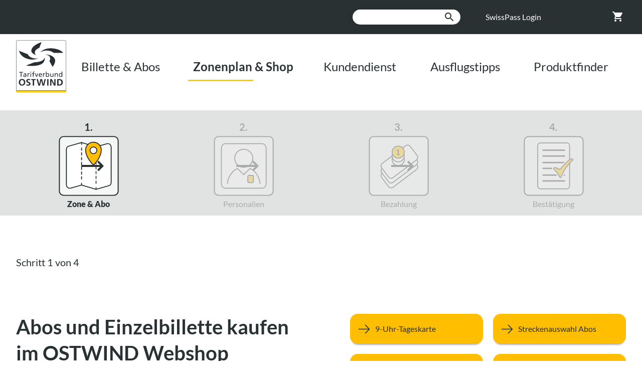

--- FILE ---
content_type: text/html; charset=utf-8
request_url: https://shop.ostwind.ch/ticket/zone/liemobil/
body_size: 7863
content:
<!DOCTYPE html> 
<html lang="de-DE"> 
	<head> 
		<meta charset="utf-8"> 
		<!--
	THE WEB WORKER COMPANY
	We create your online-experience

	The Webworker Company
	Digitale Lösungen für Kommunikation, Marketing und E-Commerce.
	Hinterbergstrasse 15, 6330 Cham
	info@webworker.ch
	Fon +41 41 850 08 14

	This website is powered by TYPO3 - inspiring people to share!
	TYPO3 is a free open source Content Management Framework initially created by Kasper Skaarhoj and licensed under GNU/GPL.
	TYPO3 is copyright 1998-2019 of Kasper Skaarhoj. Extensions are copyright of their respective owners.
	Information and contribution at https://typo3.org/
-->
		<base href="https://shop.ostwind.ch/"> 
		<meta name="keywords" content="OSTWIND, Webshop, Abo-Shop, Jahresabo, Monatsabo, Abo-Verlängerung, Zonenplan, Abokauf, lösen"> 
		<meta name="viewport" content="width=device-width, initial-scale=1"> 
		<link rel="stylesheet" type="text/css" href="//fast.fonts.net/cssapi/d706f753-3da3-4bf6-8c9c-8b48860ed205.css" media="all"> 
		<link rel="stylesheet" type="text/css" href="fileadmin/Resources/Public/Stylesheets/bootstrap-5.1.3.css?1669274945" media="all"> 
		<link rel="stylesheet" type="text/css" href="//use.fontawesome.com/releases/v5.3.1/css/all.css" media="all"> 
		<link rel="stylesheet" type="text/css" href="https://fonts.googleapis.com/css?family=Lato:300,400,700,900" media="all"> 
		<link rel="stylesheet" type="text/css" href="https://cdn.jsdelivr.net/npm/flatpickr/dist/flatpickr.min.css" media="all"> 
		<link rel="stylesheet" type="text/css" href="https://www.ostwind.ch/assets/templates/terrific/app.css?min" media="all"> 
		<link rel="stylesheet" type="text/css" href="typo3temp/assets/compressed/merged-1499832e514f21fc36d75edcbe431d65-5c49f9ac8f7eaae61c9d14c2b4eb64ea.css.gzip?1750179450" media="all"> 
		<link rel="apple-touch-icon" sizes="57x57" href="fileadmin/Resources/Public/Images/favicons/ostwind-2022/apple-icon-57x57.png"> 
		<link rel="apple-touch-icon" sizes="60x60" href="fileadmin/Resources/Public/Images/favicons/ostwind-2022/apple-icon-60x60.png"> 
		<link rel="apple-touch-icon" sizes="72x72" href="fileadmin/Resources/Public/Images/favicons/ostwind-2022/apple-icon-72x72.png"> 
		<link rel="apple-touch-icon" sizes="76x76" href="fileadmin/Resources/Public/Images/favicons/ostwind-2022/apple-icon-76x76.png"> 
		<link rel="apple-touch-icon" sizes="114x114" href="fileadmin/Resources/Public/Images/favicons/ostwind-2022/apple-icon-114x114.png"> 
		<link rel="apple-touch-icon" sizes="120x120" href="fileadmin/Resources/Public/Images/favicons/ostwind-2022/apple-icon-120x120.png"> 
		<link rel="apple-touch-icon" sizes="144x144" href="fileadmin/Resources/Public/Images/favicons/ostwind-2022/apple-icon-144x144.png"> 
		<link rel="apple-touch-icon" sizes="152x152" href="fileadmin/Resources/Public/Images/favicons/ostwind-2022/apple-icon-152x152.png"> 
		<link rel="apple-touch-icon" sizes="180x180" href="fileadmin/Resources/Public/Images/favicons/ostwind-2022/apple-icon-180x180.png"> 
		<link rel="icon" type="image/png" href="fileadmin/Resources/Public/Images/favicons/ostwind-2022/favicon-32x32.png" sizes="32x32"> 
		<link rel="icon" type="image/png" href="fileadmin/Resources/Public/Images/favicons/ostwind-2022/favicon-96x96.png" sizes="96x96"> 
		<link rel="icon" type="image/png" href="fileadmin/Resources/Public/Images/favicons/ostwind-2022/android-icon-192x192.png"> 
		<link rel="icon" type="image/png" href="fileadmin/Resources/Public/Images/favicons/ostwind-2022/favicon-16x16.png" sizes="16x16"> 
		<link rel="manifest" href="fileadmin/Resources/Public/Images/favicons/ostwind-2022/manifest.json"> 
		<meta name="msapplication-TileColor" content="#ffdd00 "> 
		<meta name="msapplication-TileImage" content="fileadmin/Resources/Public/Images/favicons/ostwind-2022/ms-icon-144x144.png"> 
		<meta name="theme-color" content="#ffffff ">
		<title>OSTWIND Webshop: Abos online lösen und verlängern </title>
		<meta name="description" content="In unserem Webshop können Sie ihr OSTWIND-Abo bequem von Zuhause aus lösen oder verlängern und direkt auf Ihren SwissPass laden.">
		<link rel="canonical" href="https://shop.ostwind.ch/ticket/zone/liemobil/" />
		<meta property="og:type" content="website" />
		<meta property="og:title" content="Ostwind" />
		<meta property="og:description" content="In unserem Webshop können Sie ihr OSTWIND-Abo bequem von Zuhause aus lösen oder verlängern und direkt auf Ihren SwissPass laden." />
		<meta property="og:url" content="https://shop.ostwind.ch/ticket/zone/liemobil/" />
		<meta property="og:site_name" content="" />
		<meta name="twitter:card" content="summary" />
		<script>(function(w,d,s,l,i){w[l]=w[l]||[];w[l].push({'gtm.start':
                new Date().getTime(),event:'gtm.js'});var f=d.getElementsByTagName(s)[0],
            j=d.createElement(s),dl=l!='dataLayer'?'&l='+l:'';j.async=true;j.src=
            'https://www.googletagmanager.com/gtm.js?id='+i+dl;f.parentNode.insertBefore(j,f);
        })(window,document,'script','dataLayer','GTM-TZJ9DSQ');</script>
		</head>
	<body class="mod mod-layout skin-layout-7 pid-42 "> 
		<noscript>
			<iframe src="https://www.googletagmanager.com/ns.html?id=GTM-N6WJPS9" height="0" width="0" style="display:none;visibility:hidden"></iframe>
		</noscript>
		<noscript>
			<iframe src="https://www.googletagmanager.com/ns.html?id=GTM-WHGKKV94" height="0" width="0" style="display:none;visibility:hidden"></iframe>
		</noscript>
		<div class="l-wrapper"> 
			<header class="l-header state-header--emotion-empty" role="banner"> 
				<div class="mod mod-nav-a11y"> 
					<p class="nav-a11y__title" role="heading" aria-level="1">Navigieren auf ostwind.ch</p>
					<nav role="navigation" id="skip-navigation">
						<ol> 
							<li class="nav-a11y__item"> <a class="nav-a11y__link" href="/#a11y-nav-main">Weiter zur Hauptnavigation</a> </li>
							<li class="nav-a11y__item"> <a class="nav-a11y__link" href="/#a11y-main">Weiter zum Hauptinhalt</a> </li>
							<li class="nav-a11y__item"> <a class="nav-a11y__link" href="/#a11y-search">Weiter zur Suche</a> </li>
							<li class="nav-a11y__item"> <a class="nav-a11y__link" href="/#a11y-footer">Weiter zum Footer</a> </li>
							 </ol>
					</nav>
					 </div>
				<div class="mod mod-nav-backdrop js-nav-backdrop"></div>
				<div class="mod mod-header js-header"> 
					<div class="container"> 
						<div class="header__wrapper"> <a href="https://www.ostwind.ch/#" class="header__nav-trigger js-header__nav-trigger"><span class="material-icons-round">menu</span></a> 
							<div class="mod-logo"> <a href="https://www.ostwind.ch/" class="logo__link" title="OSTWIND &ndash; steigen Sie ein."> <img src="https://www.ostwind.ch/assets/templates/codekit/assets/img/logo_ostwind_v1.svg" class="logo__img" alt="OSTWIND &ndash; steigen Sie ein." width="146" height="154"> </a> </div>
							<div class="header__nav js-header__nav"> 
								<div class="header__nav-buttons"> 
									<button class="header__nav-home js-header__nav-home" aria-label="Home"> <span class="material-icons-round">home</span> </button>
									<button class="header__nav-close js-header__nav-close" aria-label="Schliessen"> <span class="material-icons-round">close</span> </button>
									 </div>
								<nav class="mod mod-nav-main" id="a11y-nav-main"> 
									<ul class="nav-main__items"> 
										<li class="nav-main__item nav-main__item--parent js-nav-main__item--parent "><a href="https://www.ostwind.ch/billette-abos/" class="nav-main__link js-nav-main__link--parent" title="Billette &amp; Abos">Billette &amp; Abos</a></li>
										<li class="nav-main__item nav-main__item--parent js-nav-main__item--parent "><a href="https://shop.ostwind.ch/" class="nav-main__link js-nav-main__link--parent" title="Zonenplan &amp; Shop">Zonenplan &amp; Shop</a></li>
										<li class="nav-main__item nav-main__item--parent js-nav-main__item--parent "><a href="https://www.ostwind.ch/kundendienst/" class="nav-main__link js-nav-main__link--parent" title="Kundendienst">Kundendienst</a></li>
										<li class="nav-main__item nav-main__item--parent js-nav-main__item--parent "><a href="https://frischluft.ostwind.ch" class="nav-main__link js-nav-main__link--parent" title="Ausflugstipps" target="_blank">Ausflugstipps</a></li>
										<li class="nav-main__item nav-main__item--parent js-nav-main__item--parent last"><a href="https://www.ostwind.ch/produktfinder.html" class="nav-main__link js-nav-main__link--parent" title="Produktfinder">Produktfinder</a></li>
										 </ul>
									 </nav>
								<nav class="mod mod-nav-meta"> 
									<ul class="nav-meta__items"> 
										<li class="nav-meta__item nav-meta__item--search"> 
											<div class="mod mod-search"> 
												<div class="search__wrapper"> 
													<form class="search__form" action="https://www.ostwind.ch/suchresultate.html" method="get"> <label class="search__label" for="a11y-search">Suche</label> <input type="text" class="search__input" name="search" id="a11y-search" value=""> <input type="hidden" name="id" value="9"> 
														<button type="submit" class="search__button"><span class="material-icons-round">search</span></button>
														 </form>
													 </div>
												 </div>
											 </li>
										<li class="nav-meta__item"> 
											<div class="mod mod-nav-user js-nav-user" id="swisspass" data-api-url-disabled="https://www.ostwind.ch/app/api/user.json"><a href="memberarea/konto/login/" class="nav-meta__link nav-user__trigger js-nav-user__trigger" data-user-loggedin="false" aria-expanded="false" data-service-url="https://shop.ostwind.ch/api/rest/callsession/"> <span class="nav-user__trigger--initial">SwissPass Login</span> <span class="nav-user__trigger--loggedin"><span class="material-icons-round" aria-hidden="true">person</span><span class="nav-user__trigger--initial-text"></span></span> </a> 
												<div class="nav-user__flyout js-nav-user__flyout"> 
													<h3 class="nav-user__title"></h3>
													<ul class="nav-user__list"> 
														<li class="nav-user__item"> <a class="link-primary link-icon" href="memberarea/konto/uebersicht/"> <span class="material-icons-round">account_circle</span> Kundenkonto </a> </li>
														<li class="nav-user__item"> <a class="link-primary link-icon logout" href="memberarea/konto/logout/"> <span class="material-icons-round">logout</span> Abmelden </a> </li>
														 </ul>
													 </div>
											</div>
											 </li>
										<li class="nav-meta__item nav-meta__item--language"> <a href="https://www.ostwind.ch/en/app/tpl.html" class="nav-meta__link en active">EN</a> <span class="nav-meta__span de">DE</span> </li>
										<li class="nav-meta__item--cart"> 
											<button class="nav-meta__button js-nav-meta__button_cart" data-cart-url="https://shop.ostwind.ch/ticket/bezahlung/" data-shop-url="https://shop.ostwind.ch"> <span class="material-icons-round" aria-hidden="true">shopping_cart</span> <span class="visually-hidden">Warenkorb</span> <span class="nav-meta__cart-indicator js-nav-meta__cart-indicator" aria-label="Anzahl Artikel im Warenkorb"></span> </button>
											 </li>
										 </ul>
									 </nav>
								 </div>
							 </div>
						 </div>
					 </div>
				 </header>
			 <main class="l-main" id="a11y-main">
				<div class="container">
					<div class="l-content"> <main> 
							<!--TYPO3SEARCH_begin-->
							<article> 
								<div id="c323" class="frame frame-default frame-type-list frame-layout-0"> 
									<div class="tx-twwc-ticketshop"> 
										<div id="price-spinner" class="spinner text-center"></div>
										<section id="banner"> 
											<div class="container"> 
												<div class="row d-flex justify-content-between"> 
													<div class="col"> <a href="ticket/"> <span class="number">1.</span><img src="fileadmin/Resources/Public/Images/OSTWIND/step-1.svg" width="144" height="144" alt="" /><br> <span class="text">Zone & Abo</span> </a> </div>
													<div class="col step-disabled"> <span class="number">2.</span><img src="fileadmin/Resources/Public/Images/OSTWIND/step-2.svg" width="144" height="144" alt="" /><br> <span class="text">Personalien</span> </div>
													<div class="col step-disabled"> <span class="number">3.</span><img src="fileadmin/Resources/Public/Images/OSTWIND/step-3.svg" width="144" height="144" alt="" /><br> <span class="text">Bezahlung</span> </div>
													<div class="col step-disabled"> <span class="number">4.</span><img src="fileadmin/Resources/Public/Images/OSTWIND/step-4.svg" width="144" height="144" alt="" /><br> <span class="text">Bestätigung</span> </div>
													 </div>
												 </div>
											 </section>
										<div class="container"> 
											<div class="row ms-5rem"> 
												<div class="col"> 
													<p>Schritt 1 von 4</p>
													 </div>
												 </div>
											<div class="row my-5rem"> 
												<div class="col-md-6 mb-5 mb-md-0"> 
													<h1>Abos und Einzelbillette kaufen<br>im OSTWIND Webshop</h1>
													<p>Lösen Sie Ihr OSTWIND-Abo oder Einzelbillette für den öffentlichen Verkehr im OSTWIND Webshop.</p>
													<p>Beachten Sie, dass in einzelnen Regionen oder Gemeinden spezielle Vergünstigungen gewährt werden, die nur lokal oder regional beansprucht werden können.</p>
													<p>Fragen Sie vor Ihrer Buchung das Personal an den Verkaufsstellen oder auf den Gemeindeverwaltungen, wo Auskünfte über die jeweils aktuell gültigen Vergünstigungen erteilt werden.</p>
													 </div>
												<div class="col-md-6 text-end mb-3 mb-md-0 other-shops"> <a class="shop-button d-inline-flex mb-30" href="einzelticket/spezial/tageskarten/1132/"> <svg xmlns="http://www.w3.org/2000/svg" width="60" height="22.5" aria-hidden="true"> <g data-name="arrow_right"> 
																<path data-name="tip" d="m43.072 1.413 9.823 10-9.823 9.911" fill="none" stroke="#2a3133" stroke-linecap="round" stroke-linejoin="round" stroke-width="2" class="icon__arrow--tip"/> 
																	<path data-name="line" fill="none" stroke="#2a3133" stroke-linecap="round" stroke-width="2" class="icon__arrow--line" d="M50.973 11.369H1"/> </g> </svg> 9-Uhr-Tageskarte </a><br class="d-block d-md-none"> <a class="shop-button d-inline-flex mb-30" href="route/zone/streckenauswahl/"> <svg xmlns="http://www.w3.org/2000/svg" width="60" height="22.5" aria-hidden="true"> <g data-name="arrow_right"> 
																		<path data-name="tip" d="m43.072 1.413 9.823 10-9.823 9.911" fill="none" stroke="#2a3133" stroke-linecap="round" stroke-linejoin="round" stroke-width="2" class="icon__arrow--tip"/> 
																			<path data-name="line" fill="none" stroke="#2a3133" stroke-linecap="round" stroke-width="2" class="icon__arrow--line" d="M50.973 11.369H1"/> </g> </svg> Streckenauswahl Abos </a><br> <a class="shop-button d-inline-flex mb-30" href="einzelticket/spezial/tageskarten/12448/"> <svg xmlns="http://www.w3.org/2000/svg" width="60" height="22.5" aria-hidden="true"> <g data-name="arrow_right"> 
																				<path data-name="tip" d="m43.072 1.413 9.823 10-9.823 9.911" fill="none" stroke="#2a3133" stroke-linecap="round" stroke-linejoin="round" stroke-width="2" class="icon__arrow--tip"/> 
																					<path data-name="line" fill="none" stroke="#2a3133" stroke-linecap="round" stroke-width="2" class="icon__arrow--line" d="M50.973 11.369H1"/> </g> </svg> Tageskarte alle Zonen </a><br class="d-block d-md-none"> <a class="shop-button d-inline-flex mb-30" href="route/zone/streckenauswahl/"> <svg xmlns="http://www.w3.org/2000/svg" width="60" height="22.5" aria-hidden="true"> <g data-name="arrow_right"> 
																						<path data-name="tip" d="m43.072 1.413 9.823 10-9.823 9.911" fill="none" stroke="#2a3133" stroke-linecap="round" stroke-linejoin="round" stroke-width="2" class="icon__arrow--tip"/> 
																							<path data-name="line" fill="none" stroke="#2a3133" stroke-linecap="round" stroke-width="2" class="icon__arrow--line" d="M50.973 11.369H1"/> </g> </svg> Kombiabo VVV & VHB </a><br> <a class="shop-button d-inline-flex mb-30" href="einzelticket/spezial/tageskarten/1371/"> <svg xmlns="http://www.w3.org/2000/svg" width="60" height="22.5" aria-hidden="true"> <g data-name="arrow_right"> 
																								<path data-name="tip" d="m43.072 1.413 9.823 10-9.823 9.911" fill="none" stroke="#2a3133" stroke-linecap="round" stroke-linejoin="round" stroke-width="2" class="icon__arrow--tip"/> 
																									<path data-name="line" fill="none" stroke="#2a3133" stroke-linecap="round" stroke-width="2" class="icon__arrow--line" d="M50.973 11.369H1"/> </g> </svg> Tageskarte plus </a><br class="d-block d-md-none"> <a class="shop-button d-inline-flex mb-30" href="ticket/zone/zonenauswahl/"> <svg xmlns="http://www.w3.org/2000/svg" width="60" height="22.5" aria-hidden="true"> <g data-name="arrow_right"> 
																										<path data-name="tip" d="m43.072 1.413 9.823 10-9.823 9.911" fill="none" stroke="#2a3133" stroke-linecap="round" stroke-linejoin="round" stroke-width="2" class="icon__arrow--tip"/> 
																											<path data-name="line" fill="none" stroke="#2a3133" stroke-linecap="round" stroke-width="2" class="icon__arrow--line" d="M50.973 11.369H1"/> </g> </svg> OSTWIND Zonenplan </a> <br> <a href="https://mehr.ostwind.ch/#konfigurator" target="_blank" class="shop-button long d-inline-flex mb-30"> <svg xmlns="http://www.w3.org/2000/svg" width="60" height="22.5" aria-hidden="true"> <g data-name="arrow_right"> 
																												<path data-name="tip" d="m43.072 1.413 9.823 10-9.823 9.911" fill="none" stroke="#2a3133" stroke-linecap="round" stroke-linejoin="round" stroke-width="2" class="icon__arrow--tip"/> 
																													<path data-name="line" fill="none" stroke="#2a3133" stroke-linecap="round" stroke-width="2" class="icon__arrow--line" d="M50.973 11.369H1"/> </g> </svg> Abo-Tageskarten </a> <br class="d-block d-md-none"> 
																											<div class="d-flex justify-content-end"> 
																												<p class="mt-3 start-info-text"><strong>Berechnen Sie die Preise für Ihre persönliche Zonenkombination einfach mit dem nachfolgenden klickbaren Zonenplan.</strong></p>
																												 </div>
																											 </div>
																										 </div>
																									 </div>
																								<div class="container"> 
																									<div class="row"> 
																										<div class="col-xs-12"> 
																											<div id="VUEPreisausgabe" class="attributes" ticketslug="" data-product="" data-zone="" data-autobooking="1" data-autopricing="1" data-section="27" data-date="17-01-2026"> 
																												<div class="preisrechner preisrechner-multipleprices"> 
																													<script type="text/javascript">
    var zoneList = {
        "301" : [307,303],
        "303" : [301,305],
        "305" : [303],
        "307" : [301]
    };
</script>
																													<div class="zoom"> 
																														<button class="btn" id="zoom-in"></button>
																														<button class="btn" id="zoom-out"></button>
																														<button class="btn" id="reset"></button>
																														 </div>
																													<style>
    .panzoom-parent {
        position: relative;
        margin-bottom: 36px;
        width: 100%;
    }
</style>
																													<div class="panzoom-parent" style="overflow: hidden; user-select: none; touch-action: none;"> 
																														<div class="zonenplan" id="panzoom" v-bind:class="{ 'visuallyhidden' : componentLoading }" style="position: relative; overflow:hidden; margin: 0 auto;"> <a id="zonenplan"></a> <img src="typo3conf/ext/twwc_ticketshop/Resources/Public/Images/zonenplan-lichtenstein-14-12-2025.png" id="svg-overlay" class="detailOverlay"/> 
																															<div class="svgmap"> <svg version="1.1" xmlns="http://www.w3.org/2000/svg" xmlns:xlink="http://www.w3.org/1999/xlink" x="0px" y="0px" viewBox="0 0 930 436" preserveAspectRatio="xMinYMid" enable-background="new 0 0 930 436" xml:space="preserve"> <g data-zone="Zonen_2017"> 
																																		<polygon data-zone="zone307" class="st2" points="527.086 83.397 527.086 175.307 398.747 175.307 398.747 159.277 411.032 159.277 411.032 133.988 398.747 133.988 398.747 99.513 453.392 44.867 488.558 44.867 527.086 83.397"/> <rect data-zone="zone305" class="st1" x="488.283" y="309.588" width="38.803" height="64.699"/> 
																																				<polygon data-zone="zone303" class="st2" points="439.261 309.589 439.261 295.207 422.168 295.207 415.263 302.112 415.431 302.279 398.747 302.282 398.747 337.792 347.86 388.681 381.885 422.706 430.305 374.288 488.282 374.288 488.282 309.589 439.261 309.589"/> 
																																					<polygon data-zone="zone301" class="st0" points="398.747 175.307 398.747 302.15 415.302 302.15 422.74 309.589 527.086 309.589 527.086 175.307 398.747 175.307"/> </g> </svg> 
																																				<div class="clear"></div>
																																				 </div>
																																			 </div>
																																		 </div>
																																	 <template v-if="prices" v-cloak> 
																																		<div class="snackbar" v-bind:class="{ 'snackbark-visible' : newprice }"> 
																																			<div ></div>
																																			<div class="snackbar__message" v-else> <span class="snackbar__ietrigger" v-on:click="snackbarclick"> <a data-single-text="&lt;b&gt;Ihr Billett für %s Zone&lt;/b&gt; &lt;br&gt;&lt;strong class='mouse-pointer shop-button d-inline-block'&gt;Jetzt berechnen&lt;/strong&gt;" data-multi-text="&lt;b&gt;Ihr Billett für %s Zonen&lt;/b&gt;&lt;br&gt;&lt;strong class='mouse-pointer shop-button d-inline-block'&gt;Jetzt berechnen&lt;/strong&gt;" data-all-text="Ihr Billett für alle Zonen berechnen&lt;br&gt;&lt;strong class='mouse-pointer shop-button d-inline-block'&gt;Jetzt berechnen&lt;/strong&gt;" data-no-price="Weitere Zone auswählen" id="calc-autopricing" href="https://shop.ostwind.ch/call/ticket/calcprice/"></a> </span> <strong><a href="#" class="snackbar-zone-reset zone-reset">Zonen zurücksetzen</a></strong> </div>
																																			 </div>
																																		<div class="preisausgabe"> <a id="preisausgabe"></a> 
																																			<div class="whitebox whitebox-eyecatch preisausgabe__whitebox auto-pricing-table" v-if="prices && currentprice && tickettypes" v-cloak> 
																																				<div class="row"> 
																																					<div class="col-md-6"> 
																																						<h1>Gewünschtes Abo und Gültigkeit auswählen</h1>
																																						<p>Für den Kauf wählen Sie das gewünschte Abo aus. Falls Sie mehrere Abos bestellen möchten, wiederholen Sie einfach im Anschluss den Bestellvorgang. Bitte beachten Sie, dass die Abopreise je nach gewählter Fahrplanperiode unterschiedlich sein können.</p>
																																						 </div>
																																					 </div>
																																				<div class="availability-data-wrap"> <strong>Gültigkeit* des Abos ab:</strong> 
																																					<div class="input-group datepicker" id="price-calc-datepicker"> 
																																						<div class="input-group mb-2 right"> <input class="form-control" type="text" name="" value=""> <span class="input-group-addon"><i class="fas fa-calendar-alt"></i></span> </div>
																																						 </div>
																																					<p class="price-hint">* Maximal zwei Monate im Voraus</p>
																																					 </div>
																																				<div id="auto-pricing-result"></div>
																																				<div class="preisausgabe__buttons"> 
																																					<div class="row text-end buttons"> 
																																						<div class="col-xs-12"> 
																																							<form name="order" class="no-bg" id="create-order" action="ticket/createorder/" method="post"> 
																																								<div> <input type="hidden" name="tx_twwcticketshop_pi1[__referrer][@extension]" value="TwwcTicketshop" /> <input type="hidden" name="tx_twwcticketshop_pi1[__referrer][@vendor]" value="TWWC" /> <input type="hidden" name="tx_twwcticketshop_pi1[__referrer][@controller]" value="Section" /> <input type="hidden" name="tx_twwcticketshop_pi1[__referrer][@action]" value="show" /> <input type="hidden" name="tx_twwcticketshop_pi1[__referrer][arguments]" value="YTozOntzOjc6InNlY3Rpb24iO3M6MjoiMjciO3M6NjoiYWN0aW9uIjtzOjQ6InNob3ciO3M6MTA6ImNvbnRyb2xsZXIiO3M6NzoiU2VjdGlvbiI7fQ==c8f2a3d31e4675bdb7a6f7bc872169d4f65f5a1b" /> <input type="hidden" name="tx_twwcticketshop_pi1[__referrer][@request]" value="a:4:{s:10:&quot;@extension&quot;;s:14:&quot;TwwcTicketshop&quot;;s:11:&quot;@controller&quot;;s:7:&quot;Section&quot;;s:7:&quot;@action&quot;;s:4:&quot;show&quot;;s:7:&quot;@vendor&quot;;s:4:&quot;TWWC&quot;;}6451f2b79b26ed465cc372df049238848c940beb" /> <input type="hidden" name="tx_twwcticketshop_pi1[__trustedProperties]" value="a:1:{s:5:&quot;order&quot;;a:11:{s:6:&quot;ticket&quot;;i:1;s:4:&quot;zone&quot;;i:1;s:9:&quot;freeZones&quot;;i:1;s:5:&quot;price&quot;;i:1;s:7:&quot;priceId&quot;;i:1;s:8:&quot;category&quot;;i:1;s:7:&quot;offerId&quot;;i:1;s:17:&quot;productIdentifier&quot;;i:1;s:10:&quot;tarifOwner&quot;;i:1;s:16:&quot;availabilityData&quot;;i:1;s:7:&quot;section&quot;;i:1;}}a4104b86b15b53a9724f282aa436a80aee344781" /> </div>
																																								 <input id="hidden-ticket" type="hidden" name="tx_twwcticketshop_pi1[order][ticket]" value="" /> <input id="hidden-zone" type="hidden" name="tx_twwcticketshop_pi1[order][zone]" value="" /> <input id="hidden-freeZones" type="hidden" name="tx_twwcticketshop_pi1[order][freeZones]" value="" /> <input id="hidden-price" type="hidden" name="tx_twwcticketshop_pi1[order][price]" value="0" /> <input id="hidden-price-id" type="hidden" name="tx_twwcticketshop_pi1[order][priceId]" value="" /> <input id="hidden-category" type="hidden" name="tx_twwcticketshop_pi1[order][category]" value="" /> <input id="hidden-offer" type="hidden" name="tx_twwcticketshop_pi1[order][offerId]" value="" /> <input id="hidden-identifier" type="hidden" name="tx_twwcticketshop_pi1[order][productIdentifier]" value="" /> <input type="hidden" name="tx_twwcticketshop_pi1[order][tarifOwner]" value="805" /> <input id="hidden-availability_data" type="hidden" name="tx_twwcticketshop_pi1[order][availabilityData]" value="" /> <input type="hidden" name="tx_twwcticketshop_pi1[order][section]" value="27" /> 
																																								<button disabled="true" class="shop-button d-inline-flex btn-right" id="submit-order" type="submit" name="" value="Weiter zu Schritt 1"> <svg xmlns="http://www.w3.org/2000/svg" width="60" height="22.5" aria-hidden="true"> <g data-name="arrow_right"> 
																																											<path data-name="tip" d="m43.072 1.413 9.823 10-9.823 9.911" fill="none" stroke="#2a3133" stroke-linecap="round" stroke-linejoin="round" stroke-width="2" class="icon__arrow--tip"/> 
																																												<path data-name="line" fill="none" stroke="#2a3133" stroke-linecap="round" stroke-width="2" class="icon__arrow--line" d="M50.973 11.369H1"/> </g> </svg> Weiter zu Schritt 2 </button>
																																										 </form>
																																									 </div>
																																								 </div>
																																							 </div>
																																						<div id="auto-pricing-single-ticket-result"></div>
																																						 </div>
																																					 </div>
																																				 </template> </div>
																																		 </div>
																																	 </div>
																																 </div>
																															 </div>
																														 </div>
																												</div>
																												 </article>
																											<!--TYPO3SEARCH_end-->
																											</main> </div>
																								</div>
																							</main> 
																							<footer class="l-footer" id="a11y-footer"> 
																								<div class="container"> 
																									<div class="mod mod-footer"> 
																										<div class="row row-two--footer"> 
																											<div class="grid-item"> 
																												<nav class="footer__nav"> 
																													<ul class="footer__nav-items"> 
																														<li class="footer__nav-item first"> <span class="footer__nav-title">Unternehmen</span>
																															<ul class="footer__nav-sub-items"> 
																																<li class="footer__nav-sub-item first"><a href="https://www.ostwind.ch/about/unternehmen/ueber-uns/" class="footer__nav-sub-link">&Uuml;ber uns</a></li>
																																<li class="footer__nav-sub-item "><a href="https://www.ostwind.ch/about/unternehmen/news/uebersicht/" class="footer__nav-sub-link">News</a></li>
																																<li class="footer__nav-sub-item "><a href="https://www.ostwind.ch/about/unternehmen/verkaufsstellen.html" class="footer__nav-sub-link">Verkaufsstellen</a></li>
																																<li class="footer__nav-sub-item "><a href="https://www.ostwind.ch/about/unternehmen/organisation/" class="footer__nav-sub-link">Organisation</a></li>
																																<li class="footer__nav-sub-item "><a href="https://www.ostwind.ch/about/unternehmen/geschaeftsbericht/" class="footer__nav-sub-link">Gesch&auml;ftsbericht</a></li>
																																<li class="footer__nav-sub-item "><a href="https://www.ostwind.ch/about/unternehmen/freie-stellen/" class="footer__nav-sub-link">Freie Stellen</a></li>
																																<li class="footer__nav-sub-item last"><a href="https://www.ostwind.ch/about/unternehmen/login/" class="footer__nav-sub-link">Login (intern)</a></li>
																																 </ul>
																															 </li>
																														<li class="footer__nav-item "> <span class="footer__nav-title">Services</span>
																															<ul class="footer__nav-sub-items"> 
																																<li class="footer__nav-sub-item first"><a href="https://www.ostwind.ch/about/services/productfinder.html" class="footer__nav-sub-link">Produktfinder</a></li>
																																<li class="footer__nav-sub-item "><a href="https://www.ostwind.ch/about/services/zonenplaene/" class="footer__nav-sub-link">Zonenpl&auml;ne</a></li>
																																<li class="footer__nav-sub-item "><a href="https://www.ostwind.ch/kundendienst/erstattung/" class="footer__nav-sub-link">Erstattung</a></li>
																																<li class="footer__nav-sub-item "><a href="https://www.ostwind.ch/about/services/fahrgastrechte.html" class="footer__nav-sub-link">Fahrgastrechte</a></li>
																																<li class="footer__nav-sub-item "><a href="https://www.ostwind.ch/about/services/gutscheine/" class="footer__nav-sub-link">Gutscheine</a></li>
																																<li class="footer__nav-sub-item "><a href="https://www.ostwind.ch/kundendienst/swisspass/adress%C3%A4nderung.html" class="footer__nav-sub-link">Adress&auml;nderung</a></li>
																																<li class="footer__nav-sub-item "><a href="https://ostwind.ch/entdeckungsreise" class="footer__nav-sub-link">Lehrmittel</a></li>
																																<li class="footer__nav-sub-item "><a href="https://sbb.ch/schulreisen" class="footer__nav-sub-link">Schulreisen</a></li>
																																<li class="footer__nav-sub-item "><a href="https://ostwind.ch/events" class="footer__nav-sub-link">Ticketintegration</a></li>
																																<li class="footer__nav-sub-item "><a href="https://www.ostwind.ch/about/services/mediencorner/" class="footer__nav-sub-link">Mediencorner</a></li>
																																<li class="footer__nav-sub-item last"><a href="https://www.ostwind.ch/about/services/apps/" class="footer__nav-sub-link">Apps</a></li>
																																 </ul>
																															 </li>
																														<li class="footer__nav-item last"> <span class="footer__nav-title">Rechtliches</span>
																															<ul class="footer__nav-sub-items"> 
																																<li class="footer__nav-sub-item first"><a href="https://www.ostwind.ch/about/rechtliches/tarifbestimmungen.html" class="footer__nav-sub-link">Tarifbestimmungen</a></li>
																																<li class="footer__nav-sub-item "><a href="https://www.ostwind.ch/about/rechtliches/impressum.html" class="footer__nav-sub-link">Impressum</a></li>
																																<li class="footer__nav-sub-item "><a href="https://www.ostwind.ch/about/rechtliches/datenschutz/" class="footer__nav-sub-link">Datenschutz</a></li>
																																<li class="footer__nav-sub-item "><a href="https://www.ostwind.ch/about/rechtliches/agb.html" class="footer__nav-sub-link">AGB</a></li>
																																<li class="footer__nav-sub-item last"><a href="https://www.ostwind.ch/javascript:window.DPCookieConsent.popup.open();" class="footer__nav-sub-link">Cookie Einstellungen</a></li>
																																 </ul>
																															 </li>
																														 </ul>
																													 </nav>
																												 </div>
																											<div class="grid-item"> 
																												<div class="footer__wrapper"> <span class="footer__claim">OSTWIND &ndash; steigen Sie ein.</span> 
																													<ul class="footer__social"> 
																														<li class="footer__social-item"> <a href="https://www.facebook.com/ostwind.ch/" class="footer__social-link" aria-label="OSTWIND bei Facebook" target="_blank" rel="noreferrer"><img src="https://www.ostwind.ch/assets/templates/codekit/assets/img/icon_facebook.svg" class="footer__social-img" alt="Icon Facebook" width="40px" height="40px"></a> </li>
																														<li class="footer__social-item"> <a href="https://www.instagram.com/tarifverbund.ostwind/" class="footer__social-link" aria-label="OSTWIND bei Instagram" target="_blank" rel="noreferrer"><img src="https://www.ostwind.ch/assets/templates/codekit/assets/img/icon_instagram.svg" class="footer__social-img" alt="Icon Instagram" width="40px" height="40px"></a> </li>
																														<li class="footer__social-item"> <a href="https://ch.linkedin.com/company/tarifverbund-ostwind" class="footer__social-link" aria-label="OSTWIND bei Linkedin" target="_blank" rel="noreferrer"><img src="https://www.ostwind.ch/assets/templates/codekit/assets/img/icon_linkedin.svg" class="footer__social-img" alt="Icon Linkedin" width="40px" height="40px"></a> </li>
																														 </ul>
																													 </div>
																												 </div>
																											 </div>
																										 </div>
																									 </div>
																								 </footer>
																							<div class="mod mod-cookiebanner l-layout-cookie-consent-data" data-dataprotectionpage="about/rechtliches/datenschutz/"></div>
																							 </div>
																						<div id="price-spinner" class="spinner text-center"></div>
																						<script src="https://www.ostwind.ch/assets/templates/terrific/app.js?min"></script>
																						<script>
    (function($) {
        $(document).ready(function() {
            var config = {},
                $root = $('html'),
                application = new Tc.Application($root, config);

            application.registerModules();
            application.start();
        });
    })(Tc.$);
</script>
																						<script src="//code.jquery.com/jquery-3.2.1.min.js" type="text/javascript"></script>
																						<script src="typo3temp/assets/compressed/merged-856a458a2610cd22df04e83725b9108a-d0eb30eb2e9111a7fcd832379d98fe72.js.gzip?1648114962" type="text/javascript"></script>
																						<script src="https://unpkg.com/@panzoom/panzoom@4.4.4/dist/panzoom.min.js" type="text/javascript"></script>
																						<script src="https://cdn.jsdelivr.net/npm/bootstrap@5.1.3/dist/js/bootstrap.bundle.min.js" type="text/javascript" integrity="sha384-ka7Sk0Gln4gmtz2MlQnikT1wXgYsOg+OMhuP+IlRH9sENBO0LRn5q+8nbTov4+1p" crossorigin="anonymous"></script>
																						<script src="typo3temp/assets/compressed/merged-559107ebcbf5c733b310efc1b4267c82-3ffd756e3b147760f69835ae1fb8bb53.js.gzip?1764863525" type="text/javascript"></script>
																						</body>
																					 </html>

--- FILE ---
content_type: text/css; charset=utf-8
request_url: https://fast.fonts.net/cssapi/d706f753-3da3-4bf6-8c9c-8b48860ed205.css
body_size: 1234
content:
@import url(/t/1.css?apiType=css&projectid=d706f753-3da3-4bf6-8c9c-8b48860ed205);
@font-face{
font-family:"Helvetica Neue LT W01_41488878";
src:url("/dv2/2/1b950d2a-907a-4888-8056-0d44e8e86338.eot?[base64]&projectId=d706f753-3da3-4bf6-8c9c-8b48860ed205#iefix");
src:url("/dv2/2/1b950d2a-907a-4888-8056-0d44e8e86338.eot?[base64]&projectId=d706f753-3da3-4bf6-8c9c-8b48860ed205#iefix") format("eot"),url("/dv2/14/3a46542f-f429-4821-9a88-62e3be54a640.woff2?[base64]&projectId=d706f753-3da3-4bf6-8c9c-8b48860ed205") format("woff2"),url("/dv2/3/50ac1699-f3d2-47b6-878f-67a368a17c41.woff?[base64]&projectId=d706f753-3da3-4bf6-8c9c-8b48860ed205") format("woff"),url("/dv2/1/0be5590f-8353-4ef3-ada1-43ac380859f8.ttf?[base64]&projectId=d706f753-3da3-4bf6-8c9c-8b48860ed205") format("truetype");
}
@font-face{
font-family:"Helvetica Neue LT W01_55 Roman";
src:url("/dv2/2/bf7ef4ce-de2a-4213-a9d7-826a3ee323cd.eot?[base64]&projectId=d706f753-3da3-4bf6-8c9c-8b48860ed205#iefix");
src:url("/dv2/2/bf7ef4ce-de2a-4213-a9d7-826a3ee323cd.eot?[base64]&projectId=d706f753-3da3-4bf6-8c9c-8b48860ed205#iefix") format("eot"),url("/dv2/14/3dac71eb-afa7-4c80-97f0-599202772905.woff2?[base64]&projectId=d706f753-3da3-4bf6-8c9c-8b48860ed205") format("woff2"),url("/dv2/3/34e0e4c0-c294-49bb-9a8e-1b2cafd54e32.woff?[base64]&projectId=d706f753-3da3-4bf6-8c9c-8b48860ed205") format("woff"),url("/dv2/1/8a8bfee3-197c-4942-9b11-71508cc9f406.ttf?[base64]&projectId=d706f753-3da3-4bf6-8c9c-8b48860ed205") format("truetype");
}
@font-face{
font-family:"Helvetica Neue LT W01_71488914";
src:url("/dv2/2/8a6c3e5a-88a5-430c-91d8-7767ce971d12.eot?[base64]&projectId=d706f753-3da3-4bf6-8c9c-8b48860ed205#iefix");
src:url("/dv2/2/8a6c3e5a-88a5-430c-91d8-7767ce971d12.eot?[base64]&projectId=d706f753-3da3-4bf6-8c9c-8b48860ed205#iefix") format("eot"),url("/dv2/14/531c5a28-5575-4f58-96d4-a80f7b702d7b.woff2?[base64]&projectId=d706f753-3da3-4bf6-8c9c-8b48860ed205") format("woff2"),url("/dv2/3/439c5962-f9fe-4eaf-a1f6-f41d42edba75.woff?[base64]&projectId=d706f753-3da3-4bf6-8c9c-8b48860ed205") format("woff"),url("/dv2/1/419a308d-b777-4f84-9235-2caf4a98ec23.ttf?[base64]&projectId=d706f753-3da3-4bf6-8c9c-8b48860ed205") format("truetype");
}
@font-face{
font-family:"Helvetica Neue LT W01_87 Hv Cn";
src:url("/dv2/2/dfe2df2c-9e8e-489d-b572-0f24043e9ca1.eot?[base64]&projectId=d706f753-3da3-4bf6-8c9c-8b48860ed205#iefix");
src:url("/dv2/2/dfe2df2c-9e8e-489d-b572-0f24043e9ca1.eot?[base64]&projectId=d706f753-3da3-4bf6-8c9c-8b48860ed205#iefix") format("eot"),url("/dv2/14/835c9867-49fd-49c6-ad61-f6e4e47e17fa.woff2?[base64]&projectId=d706f753-3da3-4bf6-8c9c-8b48860ed205") format("woff2"),url("/dv2/3/0c4dfc49-f798-458f-be90-e1d5a3e65f48.woff?[base64]&projectId=d706f753-3da3-4bf6-8c9c-8b48860ed205") format("woff"),url("/dv2/1/f4ad3cac-3a29-41f8-b890-e7badf717aa0.ttf?[base64]&projectId=d706f753-3da3-4bf6-8c9c-8b48860ed205") format("truetype");
}
@font-face{
font-family:"Helvetica Neue LT W05_77 Bd Cn";
src:url("/dv2/2/960546c0-8bc0-4951-94f4-a871c16e8211.eot?[base64]&projectId=d706f753-3da3-4bf6-8c9c-8b48860ed205#iefix");
src:url("/dv2/2/960546c0-8bc0-4951-94f4-a871c16e8211.eot?[base64]&projectId=d706f753-3da3-4bf6-8c9c-8b48860ed205#iefix") format("eot"),url("/dv2/14/02980b3d-1e37-4378-a5c6-4cf0d6ce0ba5.woff2?[base64]&projectId=d706f753-3da3-4bf6-8c9c-8b48860ed205") format("woff2"),url("/dv2/3/2d1e8a5f-eb7a-47a1-be1d-878bb9a46b6e.woff?[base64]&projectId=d706f753-3da3-4bf6-8c9c-8b48860ed205") format("woff"),url("/dv2/1/54838aa7-3cb7-478e-b2a6-14eef3033f22.ttf?[base64]&projectId=d706f753-3da3-4bf6-8c9c-8b48860ed205") format("truetype");
}


--- FILE ---
content_type: text/css;charset=UTF-8
request_url: https://www.ostwind.ch/assets/templates/terrific/app.css?min
body_size: 67446
content:
/* time taken: 63 ms (minified) */
html{color:#000;background:#FFF}body,div,dl,dt,dd,ul,ol,li,h1,h2,h3,h4,h5,h6,pre,code,form,fieldset,legend,input,textarea,p,blockquote,th,td{margin:0;padding:0}table{border-collapse:collapse;border-spacing:0}fieldset,img{border:0}address,caption,cite,code,dfn,em,strong,th,var{font-style:normal;font-weight:normal}ol,ul{list-style:none}caption,th{text-align:left}h1,h2,h3,h4,h5,h6{font-size:100%;font-weight:normal}q:before,q:after{content:''}abbr,acronym{border:0;font-variant:normal}sup{vertical-align:text-top}sub{vertical-align:text-bottom}input,textarea,select{font-family:inherit;font-size:inherit;font-weight:inherit;*font-size:100%}legend{color:#000}#yui3-css-stamp.cssreset{display:none}@font-face{font-display:swap;font-family:'Lato';font-style:normal;font-weight:400;src:url('/assets/templates/terrific/assets/fonts/lato-v24-latin-regular.eot');src:url('/assets/templates/terrific/assets/fonts/lato-v24-latin-regular.eot?#iefix') format('embedded-opentype'),  url('/assets/templates/terrific/assets/fonts/lato-v24-latin-regular.woff2') format('woff2'),  url('/assets/templates/terrific/assets/fonts/lato-v24-latin-regular.woff') format('woff'),  url('/assets/templates/terrific/assets/fonts/lato-v24-latin-regular.ttf') format('truetype'),  url('/assets/templates/terrific/assets/fonts/lato-v24-latin-regular.svg#Lato') format('svg')}@font-face{font-display:swap;font-family:'Lato';font-style:normal;font-weight:700;src:url('/assets/templates/terrific/assets/fonts/lato-v24-latin-700.eot');src:url('/assets/templates/terrific/assets/fonts/lato-v24-latin-700.eot?#iefix') format('embedded-opentype'),  url('/assets/templates/terrific/assets/fonts/lato-v24-latin-700.woff2') format('woff2'),  url('/assets/templates/terrific/assets/fonts/lato-v24-latin-700.woff') format('woff'),  url('/assets/templates/terrific/assets/fonts/lato-v24-latin-700.ttf') format('truetype'),  url('/assets/templates/terrific/assets/fonts/lato-v24-latin-700.svg#Lato') format('svg')}@font-face{font-display:swap;font-family:'Lato';font-style:normal;font-weight:900;src:url('/assets/templates/terrific/assets/fonts/lato-v24-latin-900.woff2') format('woff2'),  url('/assets/templates/terrific/assets/fonts/lato-v24-latin-900.ttf') format('truetype')}@font-face{font-family:'Material Icons Round';font-style:normal;font-weight:400;src:local('Material Icons Round'), local('MaterialIconsRound-Regular'), url('/assets/templates/terrific/assets/fonts/MaterialIconsRound-Regular.woff2') format('woff2'), url('/assets/templates/terrific/assets/fonts/MaterialIconsRound-Regular.woff') format('woff')}@font-face{font-family:'icons';src:url('/assets/templates/terrific/assets/fonts/icons/icons.eot?agq1ak');src:url('/assets/templates/terrific/assets/fonts/icons/icons.eot?agq1ak#iefix') format('embedded-opentype'), url('/assets/templates/terrific/assets/fonts/icons/icons.ttf?agq1ak') format('truetype'), url('/assets/templates/terrific/assets/fonts/icons/icons.woff?agq1ak') format('woff'), url('/assets/templates/terrific/assets/fonts/icons/icons.svg?agq1ak#icons') format('svg');font-weight:normal;font-style:normal;font-display:block}.striped-table td{padding:4px}.striped-table tbody tr:nth-child(odd){background:#eee}.ordered-list{list-style-type:decimal;padding-left:16px}.ordered-list li{margin-bottom:16px;padding-left:6px}.text-center{text-align:center}[class^="icon-"],[class*=" icon-"]{font-family:'icons' !important;speak:never;font-style:normal;font-weight:normal;font-variant:normal;text-transform:none;line-height:1;-webkit-font-smoothing:antialiased;-moz-osx-font-smoothing:grayscale}.icon-download:before{content:"\e900"}.icon-link:before{content:"\e901"}@font-face{font-family:'dp-icomoon';src:url([data-uri]);src:url([data-uri]#iefix) format("embedded-opentype"), url([data-uri]) format("truetype"), url([data-uri]) format("woff"), url([data-uri]#icomoon) format("svg");font-weight:normal;font-style:normal;font-display:block}[class^="dp--icon-"],[class*=" dp--icon-"]{font-family:'dp-icomoon' !important;font-weight:normal;font-style:normal;font-variant:normal;line-height:1;text-transform:none;speak:none;-webkit-font-smoothing:antialiased;-moz-osx-font-smoothing:grayscale}.dp--icon-fingerprint:before{content:"\e900"}.dp--revoke{line-height:1;position:fixed;z-index:9999;top:0;left:0;display:flex;overflow:hidden;align-items:center;flex-wrap:nowrap;justify-content:center;box-sizing:border-box;min-width:40px;height:40px;margin:5px;padding:0.5em;cursor:pointer;transition:all .3s ease-in-out;transform:none;text-decoration:none;color:#fff;border-radius:20px;background-color:rgba(0, 0, 0, 0.8)}.dp--revoke i{font-size:24px;pointer-events:none}.dp--revoke.cc-top-right,.dp--revoke.cc-bottom-right{right:0;left:auto}.dp--revoke.cc-bottom,.dp--revoke.cc-bottom-left,.dp--revoke.cc-bottom-right{top:auto;bottom:0}.dp--revoke .dp--hover{display:none;pointer-events:none}.dp--revoke:hover{opacity:.7}.dp--revoke:hover .dp--hover{display:inline-block}.cc-window{font-size:16px;line-height:1.5em;position:fixed;z-index:9999;top:0;left:0;width:100%;color:#fff;background-color:rgba(0, 0, 0, 0.8)}.cc-window.cc-bottom{top:auto;bottom:0}.cc-window.cc-top-left,.cc-window.cc-top-right,.cc-window.cc-bottom-left,.cc-window.cc-bottom-right{max-width:24em}.cc-window.cc-top-left,.cc-window.cc-top-right{top:1rem}.cc-window.cc-top-left,.cc-window.cc-bottom-left{left:1rem}.cc-window.cc-top-right,.cc-window.cc-bottom-right{right:1rem;left:auto}.cc-window.cc-bottom-left,.cc-window.cc-bottom-right{top:auto;bottom:1rem}.cc-window .cc-body{display:flex;flex-direction:column;width:100%}@media (min-width: 768px){.cc-window.cc-top .cc-body,.cc-window.cc-bottom .cc-body{align-items:center;flex-direction:row;flex-wrap:nowrap;justify-content:space-between}}.cc-window .cc-message{padding:1.5rem}.cc-window .cc-link{display:inline-block;padding:0.2em;text-decoration:underline;opacity:.8;color:inherit}.cc-window .dp--cookie-check{display:flex;align-items:center;justify-content:space-between;margin-top:.5rem;border:1px solid rgba(255, 255, 255, 0.5);border-radius:5px}.cc-window .dp--cookie-check label{display:block;overflow:hidden;margin:0;padding:5px;white-space:nowrap;text-overflow:ellipsis}.cc-window .dp--cookie-check label:first-child{padding-left:10px}.cc-window .dp--cookie-check label:last-child{padding-right:10px}.cc-window *,.cc-window *::before,.cc-window *::after{box-sizing:border-box}.cc-compliance{display:flex;align-items:center;flex-wrap:wrap;justify-content:space-between;min-width:300px;max-width:100% !important}.cc-top .cc-compliance,.cc-bottom .cc-compliance{padding-top:.5rem;padding-right:1.5rem;padding-bottom:.5rem}.cc-compliance .cc-btn{font-size:.9em;font-weight:700;display:block;width:50%;margin:0;padding:0.4em 0.8em;cursor:pointer;text-align:center;white-space:nowrap;border-width:2px;border-style:solid;border-color:transparent}.cc-top .cc-compliance .cc-btn,.cc-bottom .cc-compliance .cc-btn{width:100%}.cc-top .cc-compliance .cc-btn + .cc-btn,.cc-bottom .cc-compliance .cc-btn + .cc-btn{margin-top:.25rem}.cc-compliance .cc-w-100{width:100%}.dp--iframe{display:none}.dp--iframe.dp--loaded{display:block}.dp--overlay{display:flex;align-items:center;justify-content:center;padding:2.5rem 1.5rem;text-align:center}.dp--overlay-description{margin-top:.8rem}.dp--overlay-button{margin-top:.8rem}.db--overlay-submit{font-weight:700;display:inline-block;padding:.4em .8em;text-align:center;border:2px solid transparent;cursor:pointer}.dp--iframe.dp--loaded + .dp--overlay{display:none}.cc-hide{visibility:hidden !important;opacity:0 !important}.cc-sr-only{position:absolute;overflow:hidden;clip:rect(0, 0, 0, 0);width:1px;height:1px;margin:-1px;padding:0;white-space:nowrap;border:0}.cc-no-wrap{white-space:nowrap}@font-face{font-display:swap;font-family:'Lato';font-style:normal;font-weight:400;src:url('/assets/templates/terrific/assets/fonts/lato-v24-latin-regular.eot');src:url('/assets/templates/terrific/assets/fonts/lato-v24-latin-regular.eot?#iefix') format('embedded-opentype'),  url('/assets/templates/terrific/assets/fonts/lato-v24-latin-regular.woff2') format('woff2'),  url('/assets/templates/terrific/assets/fonts/lato-v24-latin-regular.woff') format('woff'),  url('/assets/templates/terrific/assets/fonts/lato-v24-latin-regular.ttf') format('truetype'),  url('/assets/templates/terrific/assets/fonts/lato-v24-latin-regular.svg#Lato') format('svg')}@font-face{font-display:swap;font-family:'Lato';font-style:normal;font-weight:700;src:url('/assets/templates/terrific/assets/fonts/lato-v24-latin-700.eot');src:url('/assets/templates/terrific/assets/fonts/lato-v24-latin-700.eot?#iefix') format('embedded-opentype'),  url('/assets/templates/terrific/assets/fonts/lato-v24-latin-700.woff2') format('woff2'),  url('/assets/templates/terrific/assets/fonts/lato-v24-latin-700.woff') format('woff'),  url('/assets/templates/terrific/assets/fonts/lato-v24-latin-700.ttf') format('truetype'),  url('/assets/templates/terrific/assets/fonts/lato-v24-latin-700.svg#Lato') format('svg')}@font-face{font-display:swap;font-family:'Lato';font-style:normal;font-weight:900;src:url('/assets/templates/terrific/assets/fonts/lato-v24-latin-900.woff2') format('woff2'),  url('/assets/templates/terrific/assets/fonts/lato-v24-latin-900.ttf') format('truetype')}@font-face{font-family:'Material Icons Round';font-style:normal;font-weight:400;src:local('Material Icons Round'), local('MaterialIconsRound-Regular'), url('/assets/templates/terrific/assets/fonts/MaterialIconsRound-Regular.woff2') format('woff2'), url('/assets/templates/terrific/assets/fonts/MaterialIconsRound-Regular.woff') format('woff')}@font-face{font-family:'icons';src:url('/assets/templates/terrific/assets/fonts/icons/icons.eot?agq1ak');src:url('/assets/templates/terrific/assets/fonts/icons/icons.eot?agq1ak#iefix') format('embedded-opentype'), url('/assets/templates/terrific/assets/fonts/icons/icons.ttf?agq1ak') format('truetype'), url('/assets/templates/terrific/assets/fonts/icons/icons.woff?agq1ak') format('woff'), url('/assets/templates/terrific/assets/fonts/icons/icons.svg?agq1ak#icons') format('svg');font-weight:normal;font-style:normal;font-display:block}.striped-table td{padding:4px}.striped-table tbody tr:nth-child(odd){background:#eee}.ordered-list{list-style-type:decimal;padding-left:16px}.ordered-list li{margin-bottom:16px;padding-left:6px}.text-center{text-align:center}*{margin:0;padding:0;-webkit-box-sizing:border-box;-moz-box-sizing:border-box;box-sizing:border-box}* ::selection{background:#ffcc00}* ::-moz-selection{background:#ffcc00}html{-webkit-text-size-adjust:100%;-webkit-font-smoothing:antialiased;-moz-osx-font-smoothing:grayscale;height:100%;overflow-x:hidden}body{position:relative;font-family:"Lato", arial, sans-serif;font-weight:400;font-style:normal;font-size:16px;line-height:1.5;color:#2a3133;min-height:100%}a,button,input{outline:2px solid transparent}input,select,textarea{outline:1px solid transparent}button:focus,a:focus{outline:3px solid #164194;outline-offset:3px}.l-header button:focus,.l-header a:focus,.l-footer button:focus,.l-footer a:focus{outline-color:#ffcc00}input:focus,select:focus,textarea:focus{outline:1px solid #164194}.l-header input:focus,.l-header select:focus,.l-header textarea:focus,.l-footer input:focus,.l-footer select:focus,.l-footer textarea:focus{outline-color:#ffcc00}button:focus:not(:focus-visible),a:focus:not(:focus-visible){outline:2px solid transparent}hr{position:relative;height:1px;border:none;margin:25px 0;background:#2a3133}sub,sup{font-size:75%;line-height:0;position:relative;vertical-align:baseline}sup{top:-0.5em}sub{bottom:-0.25em}img{vertical-align:top;max-width:100%}strong,b{font-family:"Lato", arial, sans-serif;font-weight:bold;font-style:normal}h1,h2,h3{font-family:"Lato", arial, sans-serif;font-weight:bold;font-style:normal}h1{margin-bottom:30px;font-family:"Lato", arial, sans-serif;font-weight:700;font-style:normal;font-size:32px;line-height:1.1;color:#2a3133}@media (min-width: 768px){h1{margin-bottom:60px;font-size:40px}}@media (min-width: 992px){h1{font-size:48px}}.skin-layout-2 h1{text-align:center}@media (min-width: 768px){.skin-layout-2 h1{margin-bottom:80px}}h2{font-family:"Lato", arial, sans-serif;font-weight:700;font-style:normal;font-size:24px;line-height:1.3;margin-bottom:15px}@media (min-width: 768px){h2{font-size:24px}}@media (min-width: 992px){h2{font-size:32px}}h3{font-family:"Lato", arial, sans-serif;font-weight:700;font-style:normal;font-size:20px;line-height:1.3;margin-bottom:10px}@media (min-width: 768px){h3{font-size:24px;margin-bottom:15px}}h4{font-family:"Lato", arial, sans-serif;font-weight:700;font-style:normal;font-size:16px;line-height:1.5;line-height:1.2;margin-bottom:10px}address,p{margin-bottom:20px}p + h2{margin-top:25px}p + .mod-form{margin-top:25px}@media (min-width: 768px){p + .mod-form{margin-top:50px}}.image__wrapper{position:relative}.image__wrapper::after{content:'';display:block;height:0;width:100%;padding-bottom:31.25%}.image__wrapper > *{position:absolute;top:0;left:0;width:100%;height:100%;display:block}.video{position:relative;width:100%;height:0;overflow:hidden;padding-bottom:56.25%;border-radius:15px}.skin-teaser-home-news .video{border:1px solid #d5d5d5}.video:before{z-index:1}.video .iframe__video{position:absolute;top:0;left:0;width:100%;height:100%;border:none}.table__wrapper{overflow:auto;text-align:center;margin-bottom:20px}@media (min-width: 768px){.table__wrapper{margin-bottom:30px}}.table__wrapper:focus{outline:3px solid #164194;outline-offset:3px}.table__wrapper table{width:100%;background:#d5d5d5;border-color:#d5d5d5;border-radius:15px;border-collapse:separate;border-spacing:0}.table__wrapper table thead tr:not(:first-child) td:nth-child(1),.table__wrapper table tbody tr td:nth-child(1),.table__wrapper table thead tr:not(:first-child) th:nth-child(1),.table__wrapper table tbody tr th:nth-child(1),.table__wrapper table thead tr:not(:first-child) td:nth-child(2),.table__wrapper table tbody tr td:nth-child(2),.table__wrapper table thead tr:not(:first-child) th:nth-child(2),.table__wrapper table tbody tr th:nth-child(2),.table__wrapper table thead tr:not(:first-child) td:nth-child(4),.table__wrapper table tbody tr td:nth-child(4),.table__wrapper table thead tr:not(:first-child) th:nth-child(4),.table__wrapper table tbody tr th:nth-child(4){border-right:1px solid #d5d5d5}.table__wrapper table td,.table__wrapper table th{padding:3px 5px;text-align:right;font-size:14px;line-height:1.3;vertical-align:top}.table__wrapper table td:last-child{padding-right:15px}.table__wrapper table thead th{z-index:1;position:sticky;padding:5px;width:25vw;max-width:150px;background:#d5d5d5;font-family:"Lato", arial, sans-serif;font-weight:bold;font-style:normal;font-size:12px;line-height:1.2;vertical-align:top;white-space:nowrap}.table__wrapper table thead th[colspan]{font-family:"Lato", arial, sans-serif;font-weight:400;font-style:normal;text-align:center;padding-bottom:0}.table__wrapper table thead th:first-child{z-index:2;position:sticky;left:0;padding:5px 15px;text-align:left;background:#d5d5d5}.table__wrapper table thead tr:first-child th{border-top-left-radius:15px;border-top-right-radius:15px;border-bottom:none}.table__wrapper table tbody th{z-index:1;position:sticky;left:0;padding:5px 15px;background:#d5d5d5;text-align:left}.table__wrapper table tbody th:first-child{z-index:2;position:sticky;left:0}.table__wrapper table tbody tr:nth-child(odd) td,.table__wrapper table tbody tr:nth-child(odd) th{background:#ebebeb}.table__wrapper table tbody tr:nth-child(even) td,.table__wrapper table tbody tr:nth-child(even) th{background:#ffffff}.table__wrapper table tbody tr:first-child td:first-child{border-top-left-radius:15px}.table__wrapper table tbody tr:first-child td:last-child{border-top-right-radius:15px}.table__wrapper table tbody tr:last-child td:first-child{border-bottom-left-radius:15px}.table__wrapper table tbody tr:last-child td:last-child{border-bottom-right-radius:15px}.table__wrapper table tbody tr:last-child td,.table__wrapper table tbody tr:last-child th{border-bottom:1px solid #d5d5d5}.table__wrapper table tfoot th{padding:5px 15px 15px;font-size:12px;line-height:1.2}.link-to-backend{color:#707070;font-size:14px;text-decoration:none}.link-to-backend .material-icons-round{font-size:24px;position:relative;top:6px;margin-right:4px}@font-face{font-display:swap;font-family:'Lato';font-style:normal;font-weight:400;src:url('/assets/templates/terrific/assets/fonts/lato-v24-latin-regular.eot');src:url('/assets/templates/terrific/assets/fonts/lato-v24-latin-regular.eot?#iefix') format('embedded-opentype'),  url('/assets/templates/terrific/assets/fonts/lato-v24-latin-regular.woff2') format('woff2'),  url('/assets/templates/terrific/assets/fonts/lato-v24-latin-regular.woff') format('woff'),  url('/assets/templates/terrific/assets/fonts/lato-v24-latin-regular.ttf') format('truetype'),  url('/assets/templates/terrific/assets/fonts/lato-v24-latin-regular.svg#Lato') format('svg')}@font-face{font-display:swap;font-family:'Lato';font-style:normal;font-weight:700;src:url('/assets/templates/terrific/assets/fonts/lato-v24-latin-700.eot');src:url('/assets/templates/terrific/assets/fonts/lato-v24-latin-700.eot?#iefix') format('embedded-opentype'),  url('/assets/templates/terrific/assets/fonts/lato-v24-latin-700.woff2') format('woff2'),  url('/assets/templates/terrific/assets/fonts/lato-v24-latin-700.woff') format('woff'),  url('/assets/templates/terrific/assets/fonts/lato-v24-latin-700.ttf') format('truetype'),  url('/assets/templates/terrific/assets/fonts/lato-v24-latin-700.svg#Lato') format('svg')}@font-face{font-display:swap;font-family:'Lato';font-style:normal;font-weight:900;src:url('/assets/templates/terrific/assets/fonts/lato-v24-latin-900.woff2') format('woff2'),  url('/assets/templates/terrific/assets/fonts/lato-v24-latin-900.ttf') format('truetype')}@font-face{font-family:'Material Icons Round';font-style:normal;font-weight:400;src:local('Material Icons Round'), local('MaterialIconsRound-Regular'), url('/assets/templates/terrific/assets/fonts/MaterialIconsRound-Regular.woff2') format('woff2'), url('/assets/templates/terrific/assets/fonts/MaterialIconsRound-Regular.woff') format('woff')}@font-face{font-family:'icons';src:url('/assets/templates/terrific/assets/fonts/icons/icons.eot?agq1ak');src:url('/assets/templates/terrific/assets/fonts/icons/icons.eot?agq1ak#iefix') format('embedded-opentype'), url('/assets/templates/terrific/assets/fonts/icons/icons.ttf?agq1ak') format('truetype'), url('/assets/templates/terrific/assets/fonts/icons/icons.woff?agq1ak') format('woff'), url('/assets/templates/terrific/assets/fonts/icons/icons.svg?agq1ak#icons') format('svg');font-weight:normal;font-style:normal;font-display:block}.striped-table td{padding:4px}.striped-table tbody tr:nth-child(odd){background:#eee}.ordered-list{list-style-type:decimal;padding-left:16px}.ordered-list li{margin-bottom:16px;padding-left:6px}.text-center{text-align:center}.form__wrapper{display:flex}.form__item{display:flex;width:100%;flex-direction:column;position:relative;margin-bottom:20px}@media (min-width: 768px){.form__item{margin-bottom:30px}}.form__label{position:absolute;top:0;left:0;height:100%;padding:20px 25px;line-height:1;-webkit-transform-origin:0 0;-ms-transform-origin:0 0;transform-origin:0 0;-webkit-transition:opacity 0.1s ease-in-out;transition:opacity 0.1s ease-in-out;-webkit-transition:transform 0.1s ease-in-out;transition:transform 0.1s ease-in-out}.form__select,.form__input,.form__textarea,.duet-date__input,.select2-container--default .select2-selection--single{width:100%;height:60px;padding:20px 25px;border:1px solid #707070;background:#ffffff;border-radius:15px;box-shadow:inset 0 4px 4px -4px rgba(42, 49, 51, 0.7);-webkit-transition:all 300ms ease;transition:all 300ms ease}.form__select::placeholder,.form__input::placeholder,.form__textarea::placeholder,.duet-date__input::placeholder,.select2-container--default .select2-selection--single::placeholder{color:transparent}.form__select:hover,.form__input:hover,.form__textarea:hover,.duet-date__input:hover,.select2-container--default .select2-selection--single:hover,.form__select:active,.form__input:active,.form__textarea:active,.duet-date__input:active,.select2-container--default .select2-selection--single:active,.form__select:focus,.form__input:focus,.form__textarea:focus,.duet-date__input:focus,.select2-container--default .select2-selection--single:focus{border-color:#164194}.select2-container--default .select2-selection--single{display:flex !important;height:60px !important}.select2-container--default .select2-selection--single .select2-selection__rendered{padding:0 !important;line-height:1 !important}.select2-container--default .select2-selection--single .select2-selection__arrow{top:15px !important;right:5px !important}.select2-container--default .select2-selection--single .select2-selection__arrow b{border-top-color:#707070 !important}.select2-container--default .select2-search--dropdown .select2-search__field{padding:10px 12px;border:1px solid #707070 !important;border-radius:5px}.select2-container--default .select2-results__option--selected{background-color:#d5d5d5 !important}.select2-results__option--highlighted{background-color:#164194 !important}.form__input:focus ~ .form__label,.form__input:not(:placeholder-shown) ~ .form__label,.form__textarea:focus ~ .form__label,.form__textarea:not(:placeholder-shown) ~ .form__label,.form__select ~ .form__label,.form__label--duet{opacity:.85;-webkit-transform:scale(0.75) translateY(-0.7rem) translateX(0.7rem);-ms-transform:scale(0.75) translateY(-0.7rem) translateX(0.7rem);transform:scale(0.75) translateY(-0.7rem) translateX(0.7rem)}.form__input--file{padding:30px 0 20px 10px;cursor:pointer;border-radius:15px}@media (min-width: 768px){.form__input--file{padding:30px 20px 20px}}.form__button{display:flex;align-items:center;height:60px;padding:20px 32px;border:none;border-radius:15px;background:#ffcc00;color:#2a3133;box-shadow:0px 4px 4px -4px rgba(0, 0, 0, 0.7);cursor:pointer;font-family:"Lato", arial, sans-serif;font-weight:400;font-style:normal;font-size:16px;line-height:1.5;text-decoration:none;-webkit-transition:all 300ms ease;transition:all 300ms ease}.form__button:hover,.form__button:focus,.form__button:active{color:#ffffff;background:#164194}.form__button--icon span{margin-right:10px;-webkit-transition:all 300ms ease;transition:all 300ms ease}.form__button--icon:hover span,.form__button--icon:focus span,.form__button--icon:active span{margin-right:20px;-webkit-transform:scale(1.3);-ms-transform:scale(1.3);transform:scale(1.3)}.form__button--arrow{position:relative;padding-left:50px;-webkit-transition:padding-left 300ms ease;transition:padding-left 300ms ease}.form__button--arrow svg{position:absolute;-webkit-transform:scale(0.8);-ms-transform:scale(0.8);transform:scale(0.8);left:-10px;top:19px;-webkit-transition:left 300ms ease;transition:left 300ms ease}.form__button--arrow svg .icon__arrow--line,.form__button--arrow svg .icon__arrow--tip{-webkit-transition:stroke 300ms linear;transition:stroke 300ms linear}.form__button--arrow svg .icon__arrow--line{stroke-dashoffset:30px;stroke-dasharray:54px;-webkit-transition:stroke-dashoffset 300ms ease;transition:stroke-dashoffset 300ms ease}.form__button--arrow:hover,.form__button--arrow:focus,.form__button--arrow:active{padding-left:60px}.form__button--arrow:hover svg,.form__button--arrow:focus svg,.form__button--arrow:active svg{left:0}.form__button--arrow:hover svg .icon__arrow--line,.form__button--arrow:focus svg .icon__arrow--line,.form__button--arrow:active svg .icon__arrow--line,.form__button--arrow:hover svg .icon__arrow--tip,.form__button--arrow:focus svg .icon__arrow--tip,.form__button--arrow:active svg .icon__arrow--tip{stroke:#ffffff}.form__button--arrow:hover svg .icon__arrow--line,.form__button--arrow:focus svg .icon__arrow--line,.form__button--arrow:active svg .icon__arrow--line{stroke-dashoffset:20px}.form__legend{font-family:"Lato", arial, sans-serif;font-weight:bold;font-style:normal;margin-bottom:10px}.form__textarea{min-height:150px}.form__radio-checkbox .form__item{margin-bottom:15px;flex-direction:row}.form__radio-checkbox .form__item:last-child{margin-bottom:20px}@media (min-width: 768px){.form__radio-checkbox .form__item:last-child{margin-bottom:30px}}.form__radio,.form__checkbox{height:24px;width:24px;margin-right:10px;border:1px solid #707070;border-radius:100%;flex-shrink:0;-webkit-appearance:none;appearance:none;background:#ffffff;position:relative;cursor:pointer}.form__radio[disabled],.form__checkbox[disabled],.form__radio[aria-disabled=true],.form__checkbox[aria-disabled=true]{opacity:.4}.form__radio::before,.form__checkbox::before{content:'';position:absolute;margin:auto;left:0;right:0;bottom:0;overflow:hidden;top:0}.form__radio:hover,.form__checkbox:hover,.form__radio:active,.form__checkbox:active,.form__radio:focus,.form__checkbox:focus{border-color:#164194}.form__radio:focus,.form__checkbox:focus{outline:1px solid #164194}.form__checkbox{border-radius:5px}.form__radio::before{height:0;width:0}.form__radio:checked::before{border:5px solid transparent;border-radius:100%;outline-offset:-6px;background:#164194}.form__checkbox:checked::before{content:'\e876';font-family:"Material Icons Round";font-size:20px;line-height:1;color:#164194}.form__radio ~ .form__label,.form__checkbox ~ .form__label{position:relative;padding:0;cursor:pointer;line-height:unset}.form__info{font-size:12px;line-height:1.2}.form__label--duet{pointer-events:none}.duet-date__input::placeholder{color:#2a3133}.duet-date__input:focus{box-shadow:none;outline:1px solid #164194}.l-header .duet-date__input:focus,.l-footer .duet-date__input:focus{outline-color:#ffcc00}.duet-date__input:focus ~ .duet-date__toggle{box-shadow:none}.duet-date__toggle{border-top-right-radius:15px;border-bottom-right-radius:15px;box-shadow:inset 0px 4px 4px -4px rgba(0, 0, 0, 0.7);-webkit-transition:box-shadow 300ms ease;transition:box-shadow 300ms ease}.duet-date__toggle:focus{outline:3px solid #164194;outline-offset:3px}.l-header .duet-date__toggle:focus,.l-footer .duet-date__toggle:focus{outline-color:#ffcc00}.duet-date__prev,.duet-date__next{background:#ffcc00;-webkit-transition:all 300ms ease;transition:all 300ms ease}.duet-date__prev:hover,.duet-date__next:hover,.duet-date__prev:active,.duet-date__next:active,.duet-date__prev:focus,.duet-date__next:focus{background:#164194;color:#ffffff}:root{--duet-color-primary:#164194 !important;--duet-color-text:#2a3133 !important;--duet-color-placeholder:#2a3133 !important;--duet-color-button:#ffffff !important;--duet-color-overlay:rgba(0, 0, 0, 0.8);--duet-font:"Lato", arial, sans-serif !important;--duet-font-normal:normal !important;--duet-font-bold:700 !important;--duet-radius:5px !important}.form__alert-error{padding:20px 20px 10px;margin-bottom:20px;border-radius:15px;background:#d12d2e;color:#ffffff}@media (min-width: 768px){.form__alert-error{margin-bottom:30px}}.form__error{padding-top:5px;color:#d12d2e}.form__confirmemail{position:absolute;left:-10000px;top:-10000px}@font-face{font-display:swap;font-family:'Lato';font-style:normal;font-weight:400;src:url('/assets/templates/terrific/assets/fonts/lato-v24-latin-regular.eot');src:url('/assets/templates/terrific/assets/fonts/lato-v24-latin-regular.eot?#iefix') format('embedded-opentype'),  url('/assets/templates/terrific/assets/fonts/lato-v24-latin-regular.woff2') format('woff2'),  url('/assets/templates/terrific/assets/fonts/lato-v24-latin-regular.woff') format('woff'),  url('/assets/templates/terrific/assets/fonts/lato-v24-latin-regular.ttf') format('truetype'),  url('/assets/templates/terrific/assets/fonts/lato-v24-latin-regular.svg#Lato') format('svg')}@font-face{font-display:swap;font-family:'Lato';font-style:normal;font-weight:700;src:url('/assets/templates/terrific/assets/fonts/lato-v24-latin-700.eot');src:url('/assets/templates/terrific/assets/fonts/lato-v24-latin-700.eot?#iefix') format('embedded-opentype'),  url('/assets/templates/terrific/assets/fonts/lato-v24-latin-700.woff2') format('woff2'),  url('/assets/templates/terrific/assets/fonts/lato-v24-latin-700.woff') format('woff'),  url('/assets/templates/terrific/assets/fonts/lato-v24-latin-700.ttf') format('truetype'),  url('/assets/templates/terrific/assets/fonts/lato-v24-latin-700.svg#Lato') format('svg')}@font-face{font-display:swap;font-family:'Lato';font-style:normal;font-weight:900;src:url('/assets/templates/terrific/assets/fonts/lato-v24-latin-900.woff2') format('woff2'),  url('/assets/templates/terrific/assets/fonts/lato-v24-latin-900.ttf') format('truetype')}@font-face{font-family:'Material Icons Round';font-style:normal;font-weight:400;src:local('Material Icons Round'), local('MaterialIconsRound-Regular'), url('/assets/templates/terrific/assets/fonts/MaterialIconsRound-Regular.woff2') format('woff2'), url('/assets/templates/terrific/assets/fonts/MaterialIconsRound-Regular.woff') format('woff')}@font-face{font-family:'icons';src:url('/assets/templates/terrific/assets/fonts/icons/icons.eot?agq1ak');src:url('/assets/templates/terrific/assets/fonts/icons/icons.eot?agq1ak#iefix') format('embedded-opentype'), url('/assets/templates/terrific/assets/fonts/icons/icons.ttf?agq1ak') format('truetype'), url('/assets/templates/terrific/assets/fonts/icons/icons.woff?agq1ak') format('woff'), url('/assets/templates/terrific/assets/fonts/icons/icons.svg?agq1ak#icons') format('svg');font-weight:normal;font-style:normal;font-display:block}.striped-table td{padding:4px}.striped-table tbody tr:nth-child(odd){background:#eee}.ordered-list{list-style-type:decimal;padding-left:16px}.ordered-list li{margin-bottom:16px;padding-left:6px}.text-center{text-align:center}.container,.container-narrow{width:100%;margin-right:auto;margin-left:auto;padding-left:15px;padding-right:15px}@media (min-width: 576px){.container,.container-narrow{max-width:767px}}@media (min-width: 768px){.container,.container-narrow{max-width:991px;padding-left:2rem;padding-right:2rem}}@media (min-width: 992px){.container,.container-narrow{max-width:1199px}}@media (min-width: 1200px){.container,.container-narrow{max-width:1399px}}@media (min-width: 1400px){.container,.container-narrow{max-width:1679px;padding-left:8rem;padding-right:8rem}}@media (min-width: 1680px){.container,.container-narrow{max-width:1680px}}@media print{.container,.container-narrow{max-width:none;padding-left:0;padding-right:0}}.container-narrow{max-width:1400px}.row{display:flex;justify-content:center;flex-wrap:wrap;margin:0 -10px}@media (min-width: 992px){.row{margin:0 -25px}}.grid-item{width:100%;position:relative;padding-left:10px;padding-right:10px}@media (min-width: 992px){.grid-item{padding-left:25px;padding-right:25px}}.row-two{justify-content:flex-start}@media (min-width: 992px){.row-two > .grid-item{width:49.9%}}.row-two.space-bottom-l > .grid-item:first-child{margin-bottom:30px}@media (min-width: 768px){.row-two.space-bottom-l > .grid-item:first-child{margin-bottom:100px}}@media (min-width: 992px){.row-two.space-bottom-l > .grid-item:first-child{margin-bottom:0}}@media (min-width: 992px){.row-three > .grid-item{width:33.2%}}@media (min-width: 992px){.row-four > .grid-item{width:24.9%}}@media (min-width: 992px){.row-standalone > .grid-item{width:66.4%}}@media (min-width: 992px){.row-two-one > .grid-item:first-child{width:66.4%}}@media (min-width: 992px){.row-two-one > .grid-item:last-child{width:33.2%}}.row-three-quarter{justify-content:flex-start}.row-three-quarter > .grid-item{width:75%}.row-two--footer > .grid-item:first-child{order:2}@media (min-width: 1200px){.row-two--footer > .grid-item:first-child{order:1;width:58.3%}}@media (min-width: 1400px){.row-two--footer > .grid-item:first-child{order:1;width:49.9%}}.row-two--footer > .grid-item:last-child{order:1}@media (min-width: 1200px){.row-two--footer > .grid-item:last-child{width:41.6%;order:2}}@media (min-width: 1400px){.row-two--footer > .grid-item:last-child{width:49.9%;order:2}}.clearfix:before,.clearfix:after,.container:before,.container:after,.container-fluid:before,.container-fluid:after,.row:before,.row:after{content:" ";display:table}.clearfix:after,.container:after,.container-fluid:after,.row:after{clear:both}body.compensate-for-scrollbar{overflow:hidden}.fancybox-active{height:auto}.fancybox-is-hidden{left:-9999px;margin:0;position:absolute !important;top:-9999px;visibility:hidden}.fancybox-container{-webkit-backface-visibility:hidden;height:100%;left:0;outline:none;position:fixed;-webkit-tap-highlight-color:transparent;top:0;-ms-touch-action:manipulation;touch-action:manipulation;transform:translateZ(0);width:100%;z-index:99992}.fancybox-container *{box-sizing:border-box}.fancybox-bg,.fancybox-inner,.fancybox-outer,.fancybox-stage{bottom:0;left:0;position:absolute;right:0;top:0}.fancybox-outer{-webkit-overflow-scrolling:touch;overflow-y:auto}.fancybox-bg{background:#1e1e1e;opacity:0;transition-duration:inherit;transition-property:opacity;transition-timing-function:cubic-bezier(.47,0,.74,.71)}.fancybox-is-open .fancybox-bg{opacity:.9;transition-timing-function:cubic-bezier(.22,.61,.36,1)}.fancybox-caption,.fancybox-infobar,.fancybox-navigation .fancybox-button,.fancybox-toolbar{direction:ltr;opacity:0;position:absolute;transition:opacity .25s ease,visibility 0s ease .25s;visibility:hidden;z-index:99997}.fancybox-show-caption .fancybox-caption,.fancybox-show-infobar .fancybox-infobar,.fancybox-show-nav .fancybox-navigation .fancybox-button,.fancybox-show-toolbar .fancybox-toolbar{opacity:1;transition:opacity .25s ease 0s,visibility 0s ease 0s;visibility:visible}.fancybox-infobar{color:#ccc;font-size:13px;-webkit-font-smoothing:subpixel-antialiased;height:44px;left:0;line-height:44px;min-width:44px;mix-blend-mode:difference;padding:0 10px;pointer-events:none;top:0;-webkit-touch-callout:none;-webkit-user-select:none;-moz-user-select:none;-ms-user-select:none;user-select:none}.fancybox-toolbar{right:0;top:0}.fancybox-stage{direction:ltr;overflow:visible;transform:translateZ(0);z-index:99994}.fancybox-is-open .fancybox-stage{overflow:hidden}.fancybox-slide{-webkit-backface-visibility:hidden;display:none;height:100%;left:0;outline:none;overflow:auto;-webkit-overflow-scrolling:touch;padding:44px;position:absolute;text-align:center;top:0;transition-property:transform,opacity;white-space:normal;width:100%;z-index:99994}.fancybox-slide:before{content:"";display:inline-block;font-size:0;height:100%;vertical-align:middle;width:0}.fancybox-is-sliding .fancybox-slide,.fancybox-slide--current,.fancybox-slide--next,.fancybox-slide--previous{display:block}.fancybox-slide--image{overflow:hidden;padding:44px 0}.fancybox-slide--image:before{display:none}.fancybox-slide--html{padding:6px}.fancybox-content{background:#fff;display:inline-block;margin:0;max-width:100%;overflow:auto;-webkit-overflow-scrolling:touch;padding:44px;position:relative;text-align:left;vertical-align:middle}.fancybox-slide--image .fancybox-content{animation-timing-function:cubic-bezier(.5,0,.14,1);-webkit-backface-visibility:hidden;background:transparent;background-repeat:no-repeat;background-size:100% 100%;left:0;max-width:none;overflow:visible;padding:0;position:absolute;top:0;transform-origin:top left;transition-property:transform,opacity;-webkit-user-select:none;-moz-user-select:none;-ms-user-select:none;user-select:none;z-index:99995}.fancybox-can-zoomOut .fancybox-content{cursor:zoom-out}.fancybox-can-zoomIn .fancybox-content{cursor:zoom-in}.fancybox-can-pan .fancybox-content,.fancybox-can-swipe .fancybox-content{cursor:grab}.fancybox-is-grabbing .fancybox-content{cursor:grabbing}.fancybox-container [data-selectable=true]{cursor:text}.fancybox-image,.fancybox-spaceball{background:transparent;border:0;height:100%;left:0;margin:0;max-height:none;max-width:none;padding:0;position:absolute;top:0;-webkit-user-select:none;-moz-user-select:none;-ms-user-select:none;user-select:none;width:100%}.fancybox-spaceball{z-index:1}.fancybox-slide--iframe .fancybox-content,.fancybox-slide--map .fancybox-content,.fancybox-slide--pdf .fancybox-content,.fancybox-slide--video .fancybox-content{height:100%;overflow:visible;padding:0;width:100%}.fancybox-slide--video .fancybox-content{background:#000}.fancybox-slide--map .fancybox-content{background:#e5e3df}.fancybox-slide--iframe .fancybox-content{background:#fff}.fancybox-iframe,.fancybox-video{background:transparent;border:0;display:block;height:100%;margin:0;overflow:hidden;padding:0;width:100%}.fancybox-iframe{left:0;position:absolute;top:0}.fancybox-error{background:#fff;cursor:default;max-width:400px;padding:40px;width:100%}.fancybox-error p{color:#444;font-size:16px;line-height:20px;margin:0;padding:0}.fancybox-button{background:rgba(30,30,30,.6);border:0;border-radius:0;box-shadow:none;cursor:pointer;display:inline-block;height:44px;margin:0;padding:10px;position:relative;transition:color .2s;vertical-align:top;visibility:inherit;width:44px}.fancybox-button,.fancybox-button:link,.fancybox-button:visited{color:#ccc}.fancybox-button:hover{color:#fff}.fancybox-button:focus{outline:none}.fancybox-button.fancybox-focus{outline:1px dotted}.fancybox-button[disabled],.fancybox-button[disabled]:hover{color:#888;cursor:default;outline:none}.fancybox-button div{height:100%}.fancybox-button svg{display:block;height:100%;overflow:visible;position:relative;width:100%}.fancybox-button svg path{fill:currentColor;stroke-width:0}.fancybox-button--fsenter svg:nth-child(2),.fancybox-button--fsexit svg:first-child,.fancybox-button--pause svg:first-child,.fancybox-button--play svg:nth-child(2){display:none}.fancybox-progress{background:#ff5268;height:2px;left:0;position:absolute;right:0;top:0;transform:scaleX(0);transform-origin:0;transition-property:transform;transition-timing-function:linear;z-index:99998}.fancybox-close-small{background:transparent;border:0;border-radius:0;color:#ccc;cursor:pointer;opacity:.8;padding:8px;position:absolute;right:-12px;top:-44px;z-index:401}.fancybox-close-small:hover{color:#fff;opacity:1}.fancybox-slide--html .fancybox-close-small{color:currentColor;padding:10px;right:0;top:0}.fancybox-slide--image.fancybox-is-scaling .fancybox-content{overflow:hidden}.fancybox-is-scaling .fancybox-close-small,.fancybox-is-zoomable.fancybox-can-pan .fancybox-close-small{display:none}.fancybox-navigation .fancybox-button{background-clip:content-box;height:100px;opacity:0;position:absolute;top:calc(50% - 50px);width:70px}.fancybox-navigation .fancybox-button div{padding:7px}.fancybox-navigation .fancybox-button--arrow_left{left:0;left:env(safe-area-inset-left);padding:31px 26px 31px 6px}.fancybox-navigation .fancybox-button--arrow_right{padding:31px 6px 31px 26px;right:0;right:env(safe-area-inset-right)}.fancybox-caption{background:linear-gradient(0deg,rgba(0,0,0,.85) 0,rgba(0,0,0,.3) 50%,rgba(0,0,0,.15) 65%,rgba(0,0,0,.075) 75.5%,rgba(0,0,0,.037) 82.85%,rgba(0,0,0,.019) 88%,transparent);bottom:0;color:#eee;font-size:14px;font-weight:400;left:0;line-height:1.5;padding:75px 44px 25px;pointer-events:none;right:0;text-align:center;z-index:99996}@supports (padding:max(0px)){.fancybox-caption{padding:75px max(44px,env(safe-area-inset-right)) max(25px,env(safe-area-inset-bottom)) max(44px,env(safe-area-inset-left))}}.fancybox-caption--separate{margin-top:-50px}.fancybox-caption__body{max-height:50vh;overflow:auto;pointer-events:all}.fancybox-caption a,.fancybox-caption a:link,.fancybox-caption a:visited{color:#ccc;text-decoration:none}.fancybox-caption a:hover{color:#fff;text-decoration:underline}.fancybox-loading{animation:a 1s linear infinite;background:transparent;border:4px solid #888;border-bottom-color:#fff;border-radius:50%;height:50px;left:50%;margin:-25px 0 0 -25px;opacity:.7;padding:0;position:absolute;top:50%;width:50px;z-index:99999}@keyframes "a"{to{transform:rotate(1turn);}}.fancybox-animated{transition-timing-function:cubic-bezier(0,0,.25,1)}.fancybox-fx-slide.fancybox-slide--previous{opacity:0;transform:translate3d(-100%,0,0)}.fancybox-fx-slide.fancybox-slide--next{opacity:0;transform:translate3d(100%,0,0)}.fancybox-fx-slide.fancybox-slide--current{opacity:1;transform:translateZ(0)}.fancybox-fx-fade.fancybox-slide--next,.fancybox-fx-fade.fancybox-slide--previous{opacity:0;transition-timing-function:cubic-bezier(.19,1,.22,1)}.fancybox-fx-fade.fancybox-slide--current{opacity:1}.fancybox-fx-zoom-in-out.fancybox-slide--previous{opacity:0;transform:scale3d(1.5,1.5,1.5)}.fancybox-fx-zoom-in-out.fancybox-slide--next{opacity:0;transform:scale3d(.5,.5,.5)}.fancybox-fx-zoom-in-out.fancybox-slide--current{opacity:1;transform:scaleX(1)}.fancybox-fx-rotate.fancybox-slide--previous{opacity:0;transform:rotate(-1turn)}.fancybox-fx-rotate.fancybox-slide--next{opacity:0;transform:rotate(1turn)}.fancybox-fx-rotate.fancybox-slide--current{opacity:1;transform:rotate(0deg)}.fancybox-fx-circular.fancybox-slide--previous{opacity:0;transform:scale3d(0,0,0) translate3d(-100%,0,0)}.fancybox-fx-circular.fancybox-slide--next{opacity:0;transform:scale3d(0,0,0) translate3d(100%,0,0)}.fancybox-fx-circular.fancybox-slide--current{opacity:1;transform:scaleX(1) translateZ(0)}.fancybox-fx-tube.fancybox-slide--previous{transform:translate3d(-100%,0,0) scale(.1) skew(-10deg)}.fancybox-fx-tube.fancybox-slide--next{transform:translate3d(100%,0,0) scale(.1) skew(10deg)}.fancybox-fx-tube.fancybox-slide--current{transform:translateZ(0) scale(1)}@media (max-height:576px){.fancybox-slide{padding-left:6px;padding-right:6px}.fancybox-slide--image{padding:6px 0}.fancybox-close-small{right:-6px}.fancybox-slide--image .fancybox-close-small{background:#4e4e4e;color:#f2f4f6;height:36px;opacity:1;padding:6px;right:0;top:0;width:36px}.fancybox-caption{padding-left:12px;padding-right:12px}@supports (padding:max(0px)){.fancybox-caption{padding-left:max(12px,env(safe-area-inset-left));padding-right:max(12px,env(safe-area-inset-right))}}}.fancybox-share{background:#f4f4f4;border-radius:3px;max-width:90%;padding:30px;text-align:center}.fancybox-share h1{color:#222;font-size:35px;font-weight:700;margin:0 0 20px}.fancybox-share p{margin:0;padding:0}.fancybox-share__button{border:0;border-radius:3px;display:inline-block;font-size:14px;font-weight:700;line-height:40px;margin:0 5px 10px;min-width:130px;padding:0 15px;text-decoration:none;transition:all .2s;-webkit-user-select:none;-moz-user-select:none;-ms-user-select:none;user-select:none;white-space:nowrap}.fancybox-share__button:link,.fancybox-share__button:visited{color:#fff}.fancybox-share__button:hover{text-decoration:none}.fancybox-share__button--fb{background:#3b5998}.fancybox-share__button--fb:hover{background:#344e86}.fancybox-share__button--pt{background:#bd081d}.fancybox-share__button--pt:hover{background:#aa0719}.fancybox-share__button--tw{background:#1da1f2}.fancybox-share__button--tw:hover{background:#0d95e8}.fancybox-share__button svg{height:25px;margin-right:7px;position:relative;top:-1px;vertical-align:middle;width:25px}.fancybox-share__button svg path{fill:#fff}.fancybox-share__input{background:transparent;border:0;border-bottom:1px solid #d7d7d7;border-radius:0;color:#5d5b5b;font-size:14px;margin:10px 0 0;outline:none;padding:10px 15px;width:100%}.fancybox-thumbs{background:#ddd;bottom:0;display:none;margin:0;-webkit-overflow-scrolling:touch;-ms-overflow-style:-ms-autohiding-scrollbar;padding:2px 2px 4px;position:absolute;right:0;-webkit-tap-highlight-color:rgba(0,0,0,0);top:0;width:212px;z-index:99995}.fancybox-thumbs-x{overflow-x:auto;overflow-y:hidden}.fancybox-show-thumbs .fancybox-thumbs{display:block}.fancybox-show-thumbs .fancybox-inner{right:212px}.fancybox-thumbs__list{font-size:0;height:100%;list-style:none;margin:0;overflow-x:hidden;overflow-y:auto;padding:0;position:absolute;position:relative;white-space:nowrap;width:100%}.fancybox-thumbs-x .fancybox-thumbs__list{overflow:hidden}.fancybox-thumbs-y .fancybox-thumbs__list::-webkit-scrollbar{width:7px}.fancybox-thumbs-y .fancybox-thumbs__list::-webkit-scrollbar-track{background:#fff;border-radius:10px;box-shadow:inset 0 0 6px rgba(0,0,0,.3)}.fancybox-thumbs-y .fancybox-thumbs__list::-webkit-scrollbar-thumb{background:#2a2a2a;border-radius:10px}.fancybox-thumbs__list a{-webkit-backface-visibility:hidden;backface-visibility:hidden;background-color:rgba(0,0,0,.1);background-position:50%;background-repeat:no-repeat;background-size:cover;cursor:pointer;float:left;height:75px;margin:2px;max-height:calc(100% - 8px);max-width:calc(50% - 4px);outline:none;overflow:hidden;padding:0;position:relative;-webkit-tap-highlight-color:transparent;width:100px}.fancybox-thumbs__list a:before{border:6px solid #ff5268;bottom:0;content:"";left:0;opacity:0;position:absolute;right:0;top:0;transition:all .2s cubic-bezier(.25,.46,.45,.94);z-index:99991}.fancybox-thumbs__list a:focus:before{opacity:.5}.fancybox-thumbs__list a.fancybox-thumbs-active:before{opacity:1}@media (max-width:576px){.fancybox-thumbs{width:110px}.fancybox-show-thumbs .fancybox-inner{right:110px}.fancybox-thumbs__list a{max-width:calc(100% - 10px)}}@font-face{font-display:swap;font-family:'Lato';font-style:normal;font-weight:400;src:url('/assets/templates/terrific/assets/fonts/lato-v24-latin-regular.eot');src:url('/assets/templates/terrific/assets/fonts/lato-v24-latin-regular.eot?#iefix') format('embedded-opentype'),  url('/assets/templates/terrific/assets/fonts/lato-v24-latin-regular.woff2') format('woff2'),  url('/assets/templates/terrific/assets/fonts/lato-v24-latin-regular.woff') format('woff'),  url('/assets/templates/terrific/assets/fonts/lato-v24-latin-regular.ttf') format('truetype'),  url('/assets/templates/terrific/assets/fonts/lato-v24-latin-regular.svg#Lato') format('svg')}@font-face{font-display:swap;font-family:'Lato';font-style:normal;font-weight:700;src:url('/assets/templates/terrific/assets/fonts/lato-v24-latin-700.eot');src:url('/assets/templates/terrific/assets/fonts/lato-v24-latin-700.eot?#iefix') format('embedded-opentype'),  url('/assets/templates/terrific/assets/fonts/lato-v24-latin-700.woff2') format('woff2'),  url('/assets/templates/terrific/assets/fonts/lato-v24-latin-700.woff') format('woff'),  url('/assets/templates/terrific/assets/fonts/lato-v24-latin-700.ttf') format('truetype'),  url('/assets/templates/terrific/assets/fonts/lato-v24-latin-700.svg#Lato') format('svg')}@font-face{font-display:swap;font-family:'Lato';font-style:normal;font-weight:900;src:url('/assets/templates/terrific/assets/fonts/lato-v24-latin-900.woff2') format('woff2'),  url('/assets/templates/terrific/assets/fonts/lato-v24-latin-900.ttf') format('truetype')}@font-face{font-family:'Material Icons Round';font-style:normal;font-weight:400;src:local('Material Icons Round'), local('MaterialIconsRound-Regular'), url('/assets/templates/terrific/assets/fonts/MaterialIconsRound-Regular.woff2') format('woff2'), url('/assets/templates/terrific/assets/fonts/MaterialIconsRound-Regular.woff') format('woff')}@font-face{font-family:'icons';src:url('/assets/templates/terrific/assets/fonts/icons/icons.eot?agq1ak');src:url('/assets/templates/terrific/assets/fonts/icons/icons.eot?agq1ak#iefix') format('embedded-opentype'), url('/assets/templates/terrific/assets/fonts/icons/icons.ttf?agq1ak') format('truetype'), url('/assets/templates/terrific/assets/fonts/icons/icons.woff?agq1ak') format('woff'), url('/assets/templates/terrific/assets/fonts/icons/icons.svg?agq1ak#icons') format('svg');font-weight:normal;font-style:normal;font-display:block}.striped-table td{padding:4px}.striped-table tbody tr:nth-child(odd){background:#eee}.ordered-list{list-style-type:decimal;padding-left:16px}.ordered-list li{margin-bottom:16px;padding-left:6px}.text-center{text-align:center}.rich > .row > .grid-item > *:last-child,#tinymce > .row > .grid-item > *:last-child{margin-bottom:0}.rich ul,#tinymce ul{margin-bottom:20px}.rich ul li,#tinymce ul li{position:relative;padding-left:20px;margin-bottom:.5em;list-style:none}.rich ul li:before,#tinymce ul li:before{position:absolute;left:0;top:0;color:#2a3133;content:"\2022";font-size:1em}.rich ul li ul,#tinymce ul li ul{margin-top:.5em}.rich ul > ul,#tinymce ul > ul{margin-left:20px}.rich ol,#tinymce ol{margin-bottom:20px;margin-left:20px}.rich ol li,#tinymce ol li{position:relative;padding-left:10px;margin-bottom:.5em;list-style:decimal}.rich blockquote,#tinymce blockquote{margin-bottom:30px}.rich p + ul,#tinymce p + ul{margin-top:-10px}.rich a,#tinymce a{color:#2a3133;-webkit-transition:color 300ms ease;transition:color 300ms ease;text-decoration:none;font-family:"Lato", arial, sans-serif;font-weight:bold;font-style:normal;border-bottom:2px #ffcc00 solid;word-break:break-word}.rich a:hover,#tinymce a:hover,.rich a:focus,#tinymce a:focus,.rich a:active,#tinymce a:active{color:#164194}.rich a.button,#tinymce a.button{display:flex;align-items:center;height:60px;padding:20px 32px;border:none;border-radius:15px;background:#ffcc00;color:#2a3133;box-shadow:0px 4px 4px -4px rgba(0, 0, 0, 0.7);cursor:pointer;font-family:"Lato", arial, sans-serif;font-weight:400;font-style:normal;font-size:16px;line-height:1.5;text-decoration:none;-webkit-transition:all 300ms ease;transition:all 300ms ease;display:inline-block;padding:18px 32px 20px 32px}.rich a.button:hover,#tinymce a.button:hover,.rich a.button:focus,#tinymce a.button:focus,.rich a.button:active,#tinymce a.button:active{color:#ffffff;background:#164194}.rich a.button[target="_blank"]:after,#tinymce a.button[target="_blank"]:after{content:"\e901";font-family:'icons' !important;speak:never;font-style:normal;font-weight:normal;font-variant:normal;text-transform:none;line-height:1;-webkit-font-smoothing:antialiased;-moz-osx-font-smoothing:grayscale;display:inline-block;margin-left:20px}.rich a.button[href*=".pdf"]:after,#tinymce a.button[href*=".pdf"]:after{content:"\e900";font-family:'icons' !important;speak:never;font-style:normal;font-weight:normal;font-variant:normal;text-transform:none;line-height:1;-webkit-font-smoothing:antialiased;-moz-osx-font-smoothing:grayscale;display:inline-block;margin-left:20px}.rich ul + h2,#tinymce ul + h2,.rich p + h2,#tinymce p + h2,.rich table + h2,#tinymce table + h2{margin-top:40px}.rich ul + h3,#tinymce ul + h3,.rich p + h3,#tinymce p + h3,.rich table + h3,#tinymce table + h3{margin-top:30px}.rich table,#tinymce table{border-collapse:collapse;margin-bottom:20px;font-family:inherit;font-size:inherit}.rich table th,#tinymce table th,.rich table td,#tinymce table td{padding:3px 5px;border:1px solid #707070;font-family:inherit;font-size:inherit}.rich table th:first-child,#tinymce table th:first-child,.rich table td:first-child,#tinymce table td:first-child{padding-left:0}.rich table th ul,#tinymce table th ul,.rich table td ul,#tinymce table td ul{margin-top:5px}.rich table th li,#tinymce table th li,.rich table td li,#tinymce table td li{margin-bottom:2px}.rich table.table__plain th,#tinymce table.table__plain th,.rich table.table__plain td,#tinymce table.table__plain td{border:none}.rich__img{border-radius:15px;margin-bottom:20px}@media (min-width: 768px){.rich__img{margin-bottom:30px}}.rich__icon-wrapper{text-align:center}.rich__icon{width:200px;margin:0 auto;margin-bottom:20px}@media (min-width: 768px){.rich__icon{margin-bottom:30px}}#tinymce div{color:red !important}.select2-container{box-sizing:border-box;display:inline-block;margin:0;position:relative;vertical-align:middle}.select2-container .select2-selection--single{box-sizing:border-box;cursor:pointer;display:block;height:28px;user-select:none;-webkit-user-select:none}.select2-container .select2-selection--single .select2-selection__rendered{display:block;padding-left:8px;padding-right:20px;overflow:hidden;text-overflow:ellipsis;white-space:nowrap}.select2-container .select2-selection--single .select2-selection__clear{background-color:transparent;border:none;font-size:1em}.select2-container[dir="rtl"] .select2-selection--single .select2-selection__rendered{padding-right:8px;padding-left:20px}.select2-container .select2-selection--multiple{box-sizing:border-box;cursor:pointer;display:block;min-height:32px;user-select:none;-webkit-user-select:none}.select2-container .select2-selection--multiple .select2-selection__rendered{display:inline;list-style:none;padding:0}.select2-container .select2-selection--multiple .select2-selection__clear{background-color:transparent;border:none;font-size:1em}.select2-container .select2-search--inline .select2-search__field{box-sizing:border-box;border:none;font-size:100%;margin-top:5px;margin-left:5px;padding:0;max-width:100%;resize:none;height:18px;vertical-align:bottom;font-family:sans-serif;overflow:hidden;word-break:keep-all}.select2-container .select2-search--inline .select2-search__field::-webkit-search-cancel-button{-webkit-appearance:none}.select2-dropdown{background-color:white;border:1px solid #aaa;border-radius:4px;box-sizing:border-box;display:block;position:absolute;left:-100000px;width:100%;z-index:1051}.select2-results{display:block}.select2-results__options{list-style:none;margin:0;padding:0}.select2-results__option{padding:6px;user-select:none;-webkit-user-select:none}.select2-results__option--selectable{cursor:pointer}.select2-container--open .select2-dropdown{left:0}.select2-container--open .select2-dropdown--above{border-bottom:none;border-bottom-left-radius:0;border-bottom-right-radius:0}.select2-container--open .select2-dropdown--below{border-top:none;border-top-left-radius:0;border-top-right-radius:0}.select2-search--dropdown{display:block;padding:4px}.select2-search--dropdown .select2-search__field{padding:4px;width:100%;box-sizing:border-box}.select2-search--dropdown .select2-search__field::-webkit-search-cancel-button{-webkit-appearance:none}.select2-search--dropdown.select2-search--hide{display:none}.select2-close-mask{border:0;margin:0;padding:0;display:block;position:fixed;left:0;top:0;min-height:100%;min-width:100%;height:auto;width:auto;opacity:0;z-index:99;background-color:#fff;filter:alpha(opacity=0)}.select2-hidden-accessible{border:0 !important;clip:rect(0 0 0 0) !important;-webkit-clip-path:inset(50%) !important;clip-path:inset(50%) !important;height:1px !important;overflow:hidden !important;padding:0 !important;position:absolute !important;width:1px !important;white-space:nowrap !important}.select2-container--default .select2-selection--single{background-color:#fff;border:1px solid #aaa;border-radius:4px}.select2-container--default .select2-selection--single .select2-selection__rendered{color:#444;line-height:28px}.select2-container--default .select2-selection--single .select2-selection__clear{cursor:pointer;float:right;font-weight:bold;height:26px;margin-right:20px;padding-right:0px}.select2-container--default .select2-selection--single .select2-selection__placeholder{color:#999}.select2-container--default .select2-selection--single .select2-selection__arrow{height:26px;position:absolute;top:1px;right:1px;width:20px}.select2-container--default .select2-selection--single .select2-selection__arrow b{border-color:#888 transparent transparent transparent;border-style:solid;border-width:5px 4px 0 4px;height:0;left:50%;margin-left:-4px;margin-top:-2px;position:absolute;top:50%;width:0}.select2-container--default[dir="rtl"] .select2-selection--single .select2-selection__clear{float:left}.select2-container--default[dir="rtl"] .select2-selection--single .select2-selection__arrow{left:1px;right:auto}.select2-container--default.select2-container--disabled .select2-selection--single{background-color:#eee;cursor:default}.select2-container--default.select2-container--disabled .select2-selection--single .select2-selection__clear{display:none}.select2-container--default.select2-container--open .select2-selection--single .select2-selection__arrow b{border-color:transparent transparent #888 transparent;border-width:0 4px 5px 4px}.select2-container--default .select2-selection--multiple{background-color:white;border:1px solid #aaa;border-radius:4px;cursor:text;padding-bottom:5px;padding-right:5px;position:relative}.select2-container--default .select2-selection--multiple.select2-selection--clearable{padding-right:25px}.select2-container--default .select2-selection--multiple .select2-selection__clear{cursor:pointer;font-weight:bold;height:20px;margin-right:10px;margin-top:5px;position:absolute;right:0;padding:1px}.select2-container--default .select2-selection--multiple .select2-selection__choice{background-color:#e4e4e4;border:1px solid #aaa;border-radius:4px;box-sizing:border-box;display:inline-block;margin-left:5px;margin-top:5px;padding:0;padding-left:20px;position:relative;max-width:100%;overflow:hidden;text-overflow:ellipsis;vertical-align:bottom;white-space:nowrap}.select2-container--default .select2-selection--multiple .select2-selection__choice__display{cursor:default;padding-left:2px;padding-right:5px}.select2-container--default .select2-selection--multiple .select2-selection__choice__remove{background-color:transparent;border:none;border-right:1px solid #aaa;border-top-left-radius:4px;border-bottom-left-radius:4px;color:#999;cursor:pointer;font-size:1em;font-weight:bold;padding:0 4px;position:absolute;left:0;top:0}.select2-container--default .select2-selection--multiple .select2-selection__choice__remove:hover,.select2-container--default .select2-selection--multiple .select2-selection__choice__remove:focus{background-color:#f1f1f1;color:#333;outline:none}.select2-container--default[dir="rtl"] .select2-selection--multiple .select2-selection__choice{margin-left:5px;margin-right:auto}.select2-container--default[dir="rtl"] .select2-selection--multiple .select2-selection__choice__display{padding-left:5px;padding-right:2px}.select2-container--default[dir="rtl"] .select2-selection--multiple .select2-selection__choice__remove{border-left:1px solid #aaa;border-right:none;border-top-left-radius:0;border-bottom-left-radius:0;border-top-right-radius:4px;border-bottom-right-radius:4px}.select2-container--default[dir="rtl"] .select2-selection--multiple .select2-selection__clear{float:left;margin-left:10px;margin-right:auto}.select2-container--default.select2-container--focus .select2-selection--multiple{border:solid black 1px;outline:0}.select2-container--default.select2-container--disabled .select2-selection--multiple{background-color:#eee;cursor:default}.select2-container--default.select2-container--disabled .select2-selection__choice__remove{display:none}.select2-container--default.select2-container--open.select2-container--above .select2-selection--single,.select2-container--default.select2-container--open.select2-container--above .select2-selection--multiple{border-top-left-radius:0;border-top-right-radius:0}.select2-container--default.select2-container--open.select2-container--below .select2-selection--single,.select2-container--default.select2-container--open.select2-container--below .select2-selection--multiple{border-bottom-left-radius:0;border-bottom-right-radius:0}.select2-container--default .select2-search--dropdown .select2-search__field{border:1px solid #aaa}.select2-container--default .select2-search--inline .select2-search__field{background:transparent;border:none;outline:0;box-shadow:none;-webkit-appearance:textfield}.select2-container--default .select2-results>.select2-results__options{max-height:200px;overflow-y:auto}.select2-container--default .select2-results__option .select2-results__option{padding-left:1em}.select2-container--default .select2-results__option .select2-results__option .select2-results__group{padding-left:0}.select2-container--default .select2-results__option .select2-results__option .select2-results__option{margin-left:-1em;padding-left:2em}.select2-container--default .select2-results__option .select2-results__option .select2-results__option .select2-results__option{margin-left:-2em;padding-left:3em}.select2-container--default .select2-results__option .select2-results__option .select2-results__option .select2-results__option .select2-results__option{margin-left:-3em;padding-left:4em}.select2-container--default .select2-results__option .select2-results__option .select2-results__option .select2-results__option .select2-results__option .select2-results__option{margin-left:-4em;padding-left:5em}.select2-container--default .select2-results__option .select2-results__option .select2-results__option .select2-results__option .select2-results__option .select2-results__option .select2-results__option{margin-left:-5em;padding-left:6em}.select2-container--default .select2-results__option--group{padding:0}.select2-container--default .select2-results__option--disabled{color:#999}.select2-container--default .select2-results__option--selected{background-color:#ddd}.select2-container--default .select2-results__option--highlighted.select2-results__option--selectable{background-color:#5897fb;color:white}.select2-container--default .select2-results__group{cursor:default;display:block;padding:6px}.select2-container--classic .select2-selection--single{background-color:#f7f7f7;border:1px solid #aaa;border-radius:4px;outline:0;background-image:-webkit-linear-gradient(top, #fff 50%, #eee 100%);background-image:-o-linear-gradient(top, #fff 50%, #eee 100%);background-image:linear-gradient(to bottom, #fff 50%, #eee 100%);background-repeat:repeat-x;filter:progid:DXImageTransform.Microsoft.gradient(startColorstr='#FFFFFFFF', endColorstr='#FFEEEEEE', GradientType=0)}.select2-container--classic .select2-selection--single:focus{border:1px solid #5897fb}.select2-container--classic .select2-selection--single .select2-selection__rendered{color:#444;line-height:28px}.select2-container--classic .select2-selection--single .select2-selection__clear{cursor:pointer;float:right;font-weight:bold;height:26px;margin-right:20px}.select2-container--classic .select2-selection--single .select2-selection__placeholder{color:#999}.select2-container--classic .select2-selection--single .select2-selection__arrow{background-color:#ddd;border:none;border-left:1px solid #aaa;border-top-right-radius:4px;border-bottom-right-radius:4px;height:26px;position:absolute;top:1px;right:1px;width:20px;background-image:-webkit-linear-gradient(top, #eee 50%, #ccc 100%);background-image:-o-linear-gradient(top, #eee 50%, #ccc 100%);background-image:linear-gradient(to bottom, #eee 50%, #ccc 100%);background-repeat:repeat-x;filter:progid:DXImageTransform.Microsoft.gradient(startColorstr='#FFEEEEEE', endColorstr='#FFCCCCCC', GradientType=0)}.select2-container--classic .select2-selection--single .select2-selection__arrow b{border-color:#888 transparent transparent transparent;border-style:solid;border-width:5px 4px 0 4px;height:0;left:50%;margin-left:-4px;margin-top:-2px;position:absolute;top:50%;width:0}.select2-container--classic[dir="rtl"] .select2-selection--single .select2-selection__clear{float:left}.select2-container--classic[dir="rtl"] .select2-selection--single .select2-selection__arrow{border:none;border-right:1px solid #aaa;border-radius:0;border-top-left-radius:4px;border-bottom-left-radius:4px;left:1px;right:auto}.select2-container--classic.select2-container--open .select2-selection--single{border:1px solid #5897fb}.select2-container--classic.select2-container--open .select2-selection--single .select2-selection__arrow{background:transparent;border:none}.select2-container--classic.select2-container--open .select2-selection--single .select2-selection__arrow b{border-color:transparent transparent #888 transparent;border-width:0 4px 5px 4px}.select2-container--classic.select2-container--open.select2-container--above .select2-selection--single{border-top:none;border-top-left-radius:0;border-top-right-radius:0;background-image:-webkit-linear-gradient(top, #fff 0%, #eee 50%);background-image:-o-linear-gradient(top, #fff 0%, #eee 50%);background-image:linear-gradient(to bottom, #fff 0%, #eee 50%);background-repeat:repeat-x;filter:progid:DXImageTransform.Microsoft.gradient(startColorstr='#FFFFFFFF', endColorstr='#FFEEEEEE', GradientType=0)}.select2-container--classic.select2-container--open.select2-container--below .select2-selection--single{border-bottom:none;border-bottom-left-radius:0;border-bottom-right-radius:0;background-image:-webkit-linear-gradient(top, #eee 50%, #fff 100%);background-image:-o-linear-gradient(top, #eee 50%, #fff 100%);background-image:linear-gradient(to bottom, #eee 50%, #fff 100%);background-repeat:repeat-x;filter:progid:DXImageTransform.Microsoft.gradient(startColorstr='#FFEEEEEE', endColorstr='#FFFFFFFF', GradientType=0)}.select2-container--classic .select2-selection--multiple{background-color:white;border:1px solid #aaa;border-radius:4px;cursor:text;outline:0;padding-bottom:5px;padding-right:5px}.select2-container--classic .select2-selection--multiple:focus{border:1px solid #5897fb}.select2-container--classic .select2-selection--multiple .select2-selection__clear{display:none}.select2-container--classic .select2-selection--multiple .select2-selection__choice{background-color:#e4e4e4;border:1px solid #aaa;border-radius:4px;display:inline-block;margin-left:5px;margin-top:5px;padding:0}.select2-container--classic .select2-selection--multiple .select2-selection__choice__display{cursor:default;padding-left:2px;padding-right:5px}.select2-container--classic .select2-selection--multiple .select2-selection__choice__remove{background-color:transparent;border:none;border-top-left-radius:4px;border-bottom-left-radius:4px;color:#888;cursor:pointer;font-size:1em;font-weight:bold;padding:0 4px}.select2-container--classic .select2-selection--multiple .select2-selection__choice__remove:hover{color:#555;outline:none}.select2-container--classic[dir="rtl"] .select2-selection--multiple .select2-selection__choice{margin-left:5px;margin-right:auto}.select2-container--classic[dir="rtl"] .select2-selection--multiple .select2-selection__choice__display{padding-left:5px;padding-right:2px}.select2-container--classic[dir="rtl"] .select2-selection--multiple .select2-selection__choice__remove{border-top-left-radius:0;border-bottom-left-radius:0;border-top-right-radius:4px;border-bottom-right-radius:4px}.select2-container--classic.select2-container--open .select2-selection--multiple{border:1px solid #5897fb}.select2-container--classic.select2-container--open.select2-container--above .select2-selection--multiple{border-top:none;border-top-left-radius:0;border-top-right-radius:0}.select2-container--classic.select2-container--open.select2-container--below .select2-selection--multiple{border-bottom:none;border-bottom-left-radius:0;border-bottom-right-radius:0}.select2-container--classic .select2-search--dropdown .select2-search__field{border:1px solid #aaa;outline:0}.select2-container--classic .select2-search--inline .select2-search__field{outline:0;box-shadow:none}.select2-container--classic .select2-dropdown{background-color:#fff;border:1px solid transparent}.select2-container--classic .select2-dropdown--above{border-bottom:none}.select2-container--classic .select2-dropdown--below{border-top:none}.select2-container--classic .select2-results>.select2-results__options{max-height:200px;overflow-y:auto}.select2-container--classic .select2-results__option--group{padding:0}.select2-container--classic .select2-results__option--disabled{color:grey}.select2-container--classic .select2-results__option--highlighted.select2-results__option--selectable{background-color:#3875d7;color:#fff}.select2-container--classic .select2-results__group{cursor:default;display:block;padding:6px}.select2-container--classic.select2-container--open .select2-dropdown{border-color:#5897fb}@font-face{--swiper-theme-color:#007aff}:host{position:relative;display:block;margin-left:auto;margin-right:auto;z-index:1}.swiper{margin-left:auto;margin-right:auto;position:relative;overflow:hidden;overflow:clip;list-style:none;padding:0;z-index:1;display:block}.swiper-vertical>.swiper-wrapper{flex-direction:column}.swiper-wrapper{position:relative;width:100%;height:100%;z-index:1;display:flex;transition-property:transform;box-sizing:content-box}.swiper-android .swiper-slide,.swiper-ios .swiper-slide,.swiper-wrapper{transform:translate3d(0px,0,0)}.swiper-horizontal{touch-action:pan-y}.swiper-vertical{touch-action:pan-x}.swiper-slide{flex-shrink:0;width:100%;height:100%;position:relative;transition-property:transform;display:block}.swiper-slide-invisible-blank{visibility:hidden}.swiper-autoheight,.swiper-autoheight .swiper-slide{height:auto}.swiper-autoheight .swiper-wrapper{align-items:flex-start;transition-property:transform,height}.swiper-backface-hidden .swiper-slide{transform:translateZ(0);-webkit-backface-visibility:hidden;backface-visibility:hidden}.swiper-3d.swiper-css-mode .swiper-wrapper{perspective:1200px}.swiper-3d .swiper-wrapper{transform-style:preserve-3d}.swiper-3d{perspective:1200px}.swiper-3d .swiper-cube-shadow,.swiper-3d .swiper-slide{transform-style:preserve-3d}.swiper-css-mode>.swiper-wrapper{overflow:auto;scrollbar-width:none;-ms-overflow-style:none}.swiper-css-mode>.swiper-wrapper::-webkit-scrollbar{display:none}.swiper-css-mode>.swiper-wrapper>.swiper-slide{scroll-snap-align:start start}.swiper-css-mode.swiper-horizontal>.swiper-wrapper{scroll-snap-type:x mandatory}.swiper-css-mode.swiper-vertical>.swiper-wrapper{scroll-snap-type:y mandatory}.swiper-css-mode.swiper-free-mode>.swiper-wrapper{scroll-snap-type:none}.swiper-css-mode.swiper-free-mode>.swiper-wrapper>.swiper-slide{scroll-snap-align:none}.swiper-css-mode.swiper-centered>.swiper-wrapper::before{content:'';flex-shrink:0;order:9999}.swiper-css-mode.swiper-centered>.swiper-wrapper>.swiper-slide{scroll-snap-align:center center;scroll-snap-stop:always}.swiper-css-mode.swiper-centered.swiper-horizontal>.swiper-wrapper>.swiper-slide:first-child{}.swiper-css-mode.swiper-centered.swiper-horizontal>.swiper-wrapper::before{height:100%;min-height:1px;}.swiper-css-mode.swiper-centered.swiper-vertical>.swiper-wrapper>.swiper-slide:first-child{}.swiper-css-mode.swiper-centered.swiper-vertical>.swiper-wrapper::before{width:100%;min-width:1px;}.swiper-3d .swiper-slide-shadow,.swiper-3d .swiper-slide-shadow-bottom,.swiper-3d .swiper-slide-shadow-left,.swiper-3d .swiper-slide-shadow-right,.swiper-3d .swiper-slide-shadow-top{position:absolute;left:0;top:0;width:100%;height:100%;pointer-events:none;z-index:10}.swiper-3d .swiper-slide-shadow{background:rgba(0,0,0,.15)}.swiper-3d .swiper-slide-shadow-left{background-image:linear-gradient(to left,rgba(0,0,0,.5),rgba(0,0,0,0))}.swiper-3d .swiper-slide-shadow-right{background-image:linear-gradient(to right,rgba(0,0,0,.5),rgba(0,0,0,0))}.swiper-3d .swiper-slide-shadow-top{background-image:linear-gradient(to top,rgba(0,0,0,.5),rgba(0,0,0,0))}.swiper-3d .swiper-slide-shadow-bottom{background-image:linear-gradient(to bottom,rgba(0,0,0,.5),rgba(0,0,0,0))}.swiper-lazy-preloader{width:42px;height:42px;position:absolute;left:50%;top:50%;margin-left:-21px;margin-top:-21px;z-index:10;transform-origin:50%;box-sizing:border-box;border-radius:50%;border-top-color:transparent}.swiper-watch-progress .swiper-slide-visible .swiper-lazy-preloader,.swiper:not(.swiper-watch-progress) .swiper-lazy-preloader{animation:swiper-preloader-spin 1s infinite linear}.swiper-lazy-preloader-white{--swiper-preloader-color:#fff}.swiper-lazy-preloader-black{--swiper-preloader-color:#000}@keyframes "swiper-preloader-spin"{0%{transform:rotate(0deg);}100%{transform:rotate(360deg);}}.swiper-virtual .swiper-slide{-webkit-backface-visibility:hidden;transform:translateZ(0)}.swiper-virtual.swiper-css-mode .swiper-wrapper::after{content:'';position:absolute;left:0;top:0;pointer-events:none}.swiper-virtual.swiper-css-mode.swiper-horizontal .swiper-wrapper::after{height:1px;}.swiper-virtual.swiper-css-mode.swiper-vertical .swiper-wrapper::after{width:1px;}:root{--swiper-navigation-size:44px}.swiper-button-next,.swiper-button-prev{position:absolute;z-index:10;cursor:pointer;display:flex;align-items:center;justify-content:center;}.swiper-button-next.swiper-button-disabled,.swiper-button-prev.swiper-button-disabled{opacity:.35;cursor:auto;pointer-events:none}.swiper-button-next.swiper-button-hidden,.swiper-button-prev.swiper-button-hidden{opacity:0;cursor:auto;pointer-events:none}.swiper-navigation-disabled .swiper-button-next,.swiper-navigation-disabled .swiper-button-prev{display:none !important}.swiper-button-next svg,.swiper-button-prev svg{width:100%;height:100%;object-fit:contain;transform-origin:center}.swiper-rtl .swiper-button-next svg,.swiper-rtl .swiper-button-prev svg{transform:rotate(180deg)}.swiper-button-prev,.swiper-rtl .swiper-button-next{right:auto}.swiper-button-next,.swiper-rtl .swiper-button-prev{left:auto}.swiper-button-lock{display:none}.swiper-button-next:after,.swiper-button-prev:after{font-family:swiper-icons;text-transform:none !important;letter-spacing:0;font-variant:initial;line-height:1}.swiper-button-prev:after,.swiper-rtl .swiper-button-next:after{content:'prev'}.swiper-button-next,.swiper-rtl .swiper-button-prev{left:auto}.swiper-button-next:after,.swiper-rtl .swiper-button-prev:after{content:'next'}.swiper-pagination{position:absolute;text-align:center;transition:.3s opacity;transform:translate3d(0,0,0);z-index:10}.swiper-pagination.swiper-pagination-hidden{opacity:0}.swiper-pagination-disabled>.swiper-pagination,.swiper-pagination.swiper-pagination-disabled{display:none !important}.swiper-horizontal>.swiper-pagination-bullets,.swiper-pagination-bullets.swiper-pagination-horizontal,.swiper-pagination-custom,.swiper-pagination-fraction{left:0;width:100%}.swiper-pagination-bullets-dynamic{overflow:hidden;font-size:0}.swiper-pagination-bullets-dynamic .swiper-pagination-bullet{transform:scale(.33);position:relative}.swiper-pagination-bullets-dynamic .swiper-pagination-bullet-active{transform:scale(1)}.swiper-pagination-bullets-dynamic .swiper-pagination-bullet-active-main{transform:scale(1)}.swiper-pagination-bullets-dynamic .swiper-pagination-bullet-active-prev{transform:scale(.66)}.swiper-pagination-bullets-dynamic .swiper-pagination-bullet-active-prev-prev{transform:scale(.33)}.swiper-pagination-bullets-dynamic .swiper-pagination-bullet-active-next{transform:scale(.66)}.swiper-pagination-bullets-dynamic .swiper-pagination-bullet-active-next-next{transform:scale(.33)}.swiper-pagination-bullet{display:inline-block;}button.swiper-pagination-bullet{border:none;margin:0;padding:0;box-shadow:none;-webkit-appearance:none;appearance:none}.swiper-pagination-clickable .swiper-pagination-bullet{cursor:pointer}.swiper-pagination-bullet:only-child{display:none !important}.swiper-pagination-bullet-active{}.swiper-pagination-vertical.swiper-pagination-bullets,.swiper-vertical>.swiper-pagination-bullets{top:50%;transform:translate3d(0px,-50%,0)}.swiper-pagination-vertical.swiper-pagination-bullets .swiper-pagination-bullet,.swiper-vertical>.swiper-pagination-bullets .swiper-pagination-bullet{display:block}.swiper-pagination-vertical.swiper-pagination-bullets.swiper-pagination-bullets-dynamic,.swiper-vertical>.swiper-pagination-bullets.swiper-pagination-bullets-dynamic{top:50%;transform:translateY(-50%);width:8px}.swiper-pagination-vertical.swiper-pagination-bullets.swiper-pagination-bullets-dynamic .swiper-pagination-bullet,.swiper-vertical>.swiper-pagination-bullets.swiper-pagination-bullets-dynamic .swiper-pagination-bullet{display:inline-block;transition:.2s transform,.2s top}.swiper-horizontal>.swiper-pagination-bullets .swiper-pagination-bullet,.swiper-pagination-horizontal.swiper-pagination-bullets .swiper-pagination-bullet{}.swiper-horizontal>.swiper-pagination-bullets.swiper-pagination-bullets-dynamic,.swiper-pagination-horizontal.swiper-pagination-bullets.swiper-pagination-bullets-dynamic{left:50%;transform:translateX(-50%);white-space:nowrap}.swiper-horizontal>.swiper-pagination-bullets.swiper-pagination-bullets-dynamic .swiper-pagination-bullet,.swiper-pagination-horizontal.swiper-pagination-bullets.swiper-pagination-bullets-dynamic .swiper-pagination-bullet{transition:.2s transform,.2s left}.swiper-horizontal.swiper-rtl>.swiper-pagination-bullets-dynamic .swiper-pagination-bullet{transition:.2s transform,.2s right}.swiper-pagination-fraction{}.swiper-pagination-progressbar{position:absolute}.swiper-pagination-progressbar .swiper-pagination-progressbar-fill{position:absolute;left:0;top:0;width:100%;height:100%;transform:scale(0);transform-origin:left top}.swiper-rtl .swiper-pagination-progressbar .swiper-pagination-progressbar-fill{transform-origin:right top}.swiper-horizontal>.swiper-pagination-progressbar,.swiper-pagination-progressbar.swiper-pagination-horizontal,.swiper-pagination-progressbar.swiper-pagination-vertical.swiper-pagination-progressbar-opposite,.swiper-vertical>.swiper-pagination-progressbar.swiper-pagination-progressbar-opposite{width:100%;left:0;top:0}.swiper-horizontal>.swiper-pagination-progressbar.swiper-pagination-progressbar-opposite,.swiper-pagination-progressbar.swiper-pagination-horizontal.swiper-pagination-progressbar-opposite,.swiper-pagination-progressbar.swiper-pagination-vertical,.swiper-vertical>.swiper-pagination-progressbar{height:100%;left:0;top:0}.swiper-pagination-lock{display:none}.swiper-scrollbar{position:relative;-ms-touch-action:none;}.swiper-scrollbar-disabled>.swiper-scrollbar,.swiper-scrollbar.swiper-scrollbar-disabled{display:none !important}.swiper-horizontal>.swiper-scrollbar,.swiper-scrollbar.swiper-scrollbar-horizontal{position:absolute;z-index:50;}.swiper-scrollbar.swiper-scrollbar-vertical,.swiper-vertical>.swiper-scrollbar{position:absolute;z-index:50;}.swiper-scrollbar-drag{height:100%;width:100%;position:relative;left:0;top:0}.swiper-scrollbar-cursor-drag{cursor:move}.swiper-scrollbar-lock{display:none}.swiper-zoom-container{width:100%;height:100%;display:flex;justify-content:center;align-items:center;text-align:center}.swiper-zoom-container>canvas,.swiper-zoom-container>img,.swiper-zoom-container>svg{max-width:100%;max-height:100%;object-fit:contain}.swiper-slide-zoomed{cursor:move;touch-action:none}.swiper .swiper-notification{position:absolute;left:0;top:0;pointer-events:none;opacity:0;z-index:-1000}.swiper-free-mode>.swiper-wrapper{transition-timing-function:ease-out;margin:0 auto}.swiper-grid>.swiper-wrapper{flex-wrap:wrap}.swiper-grid-column>.swiper-wrapper{flex-wrap:wrap;flex-direction:column}.swiper-fade.swiper-free-mode .swiper-slide{transition-timing-function:ease-out}.swiper-fade .swiper-slide{pointer-events:none;transition-property:opacity}.swiper-fade .swiper-slide .swiper-slide{pointer-events:none}.swiper-fade .swiper-slide-active{pointer-events:auto}.swiper-fade .swiper-slide-active .swiper-slide-active{pointer-events:auto}.swiper-cube{overflow:visible}.swiper-cube .swiper-slide{pointer-events:none;-webkit-backface-visibility:hidden;backface-visibility:hidden;z-index:1;visibility:hidden;transform-origin:0 0;width:100%;height:100%}.swiper-cube .swiper-slide .swiper-slide{pointer-events:none}.swiper-cube.swiper-rtl .swiper-slide{transform-origin:100% 0}.swiper-cube .swiper-slide-active,.swiper-cube .swiper-slide-active .swiper-slide-active{pointer-events:auto}.swiper-cube .swiper-slide-active,.swiper-cube .swiper-slide-next,.swiper-cube .swiper-slide-prev{pointer-events:auto;visibility:visible}.swiper-cube .swiper-cube-shadow{position:absolute;left:0;bottom:0px;width:100%;height:100%;opacity:.6;z-index:0}.swiper-cube .swiper-cube-shadow:before{content:'';background:#000;position:absolute;left:0;top:0;bottom:0;right:0;filter:blur(50px)}.swiper-cube .swiper-slide-next+.swiper-slide{pointer-events:auto;visibility:visible}.swiper-cube .swiper-slide-shadow-cube.swiper-slide-shadow-bottom,.swiper-cube .swiper-slide-shadow-cube.swiper-slide-shadow-left,.swiper-cube .swiper-slide-shadow-cube.swiper-slide-shadow-right,.swiper-cube .swiper-slide-shadow-cube.swiper-slide-shadow-top{z-index:0;-webkit-backface-visibility:hidden;backface-visibility:hidden}.swiper-flip{overflow:visible}.swiper-flip .swiper-slide{pointer-events:none;-webkit-backface-visibility:hidden;backface-visibility:hidden;z-index:1}.swiper-flip .swiper-slide .swiper-slide{pointer-events:none}.swiper-flip .swiper-slide-active,.swiper-flip .swiper-slide-active .swiper-slide-active{pointer-events:auto}.swiper-flip .swiper-slide-shadow-flip.swiper-slide-shadow-bottom,.swiper-flip .swiper-slide-shadow-flip.swiper-slide-shadow-left,.swiper-flip .swiper-slide-shadow-flip.swiper-slide-shadow-right,.swiper-flip .swiper-slide-shadow-flip.swiper-slide-shadow-top{z-index:0;-webkit-backface-visibility:hidden;backface-visibility:hidden}.swiper-creative .swiper-slide{-webkit-backface-visibility:hidden;backface-visibility:hidden;overflow:hidden;transition-property:transform,opacity,height}.swiper-cards{overflow:visible}.swiper-cards .swiper-slide{transform-origin:center bottom;-webkit-backface-visibility:hidden;backface-visibility:hidden;overflow:hidden}@font-face{font-display:swap;font-family:'Lato';font-style:normal;font-weight:400;src:url('/assets/templates/terrific/assets/fonts/lato-v24-latin-regular.eot');src:url('/assets/templates/terrific/assets/fonts/lato-v24-latin-regular.eot?#iefix') format('embedded-opentype'),  url('/assets/templates/terrific/assets/fonts/lato-v24-latin-regular.woff2') format('woff2'),  url('/assets/templates/terrific/assets/fonts/lato-v24-latin-regular.woff') format('woff'),  url('/assets/templates/terrific/assets/fonts/lato-v24-latin-regular.ttf') format('truetype'),  url('/assets/templates/terrific/assets/fonts/lato-v24-latin-regular.svg#Lato') format('svg')}@font-face{font-display:swap;font-family:'Lato';font-style:normal;font-weight:700;src:url('/assets/templates/terrific/assets/fonts/lato-v24-latin-700.eot');src:url('/assets/templates/terrific/assets/fonts/lato-v24-latin-700.eot?#iefix') format('embedded-opentype'),  url('/assets/templates/terrific/assets/fonts/lato-v24-latin-700.woff2') format('woff2'),  url('/assets/templates/terrific/assets/fonts/lato-v24-latin-700.woff') format('woff'),  url('/assets/templates/terrific/assets/fonts/lato-v24-latin-700.ttf') format('truetype'),  url('/assets/templates/terrific/assets/fonts/lato-v24-latin-700.svg#Lato') format('svg')}@font-face{font-display:swap;font-family:'Lato';font-style:normal;font-weight:900;src:url('/assets/templates/terrific/assets/fonts/lato-v24-latin-900.woff2') format('woff2'),  url('/assets/templates/terrific/assets/fonts/lato-v24-latin-900.ttf') format('truetype')}@font-face{font-family:'Material Icons Round';font-style:normal;font-weight:400;src:local('Material Icons Round'), local('MaterialIconsRound-Regular'), url('/assets/templates/terrific/assets/fonts/MaterialIconsRound-Regular.woff2') format('woff2'), url('/assets/templates/terrific/assets/fonts/MaterialIconsRound-Regular.woff') format('woff')}@font-face{font-family:'icons';src:url('/assets/templates/terrific/assets/fonts/icons/icons.eot?agq1ak');src:url('/assets/templates/terrific/assets/fonts/icons/icons.eot?agq1ak#iefix') format('embedded-opentype'), url('/assets/templates/terrific/assets/fonts/icons/icons.ttf?agq1ak') format('truetype'), url('/assets/templates/terrific/assets/fonts/icons/icons.woff?agq1ak') format('woff'), url('/assets/templates/terrific/assets/fonts/icons/icons.svg?agq1ak#icons') format('svg');font-weight:normal;font-style:normal;font-display:block}.striped-table td{padding:4px}.striped-table tbody tr:nth-child(odd){background:#eee}.ordered-list{list-style-type:decimal;padding-left:16px}.ordered-list li{margin-bottom:16px;padding-left:6px}.text-center{text-align:center}dialog{display:block;border:0}.hidden{display:none}.simple-left-container{position:relative}.simple-left-tooltip{position:absolute;z-index:666;top:80%;left:50%;width:15em;background:#fff;background:rgba(255, 255, 255, 0.9);border:1px solid #128197;border-radius:.5em;padding:1em;text-align:left}.simple-left-tooltip__title{margin:0;line-height:1}.simple-left-tooltip p{font-size:1em}.simple-left-tooltip__close{float:right;border:0;font-family:inherit;font-size:.8em;background:#128197;color:#fff;border-radius:1em}.simple-left-tooltip__close:focus,.simple-left-tooltip__close:hover,.simple-left-tooltip__close:active{outline:1px dotted #fff}.simple-left-tooltip__close:hover,.simple-left-tooltip__close:active{background:#4d287f}@media (max-width: 55.625em){.simple-left-container{position:static}.simple-left-tooltip{position:static;width:auto;margin-top:1em}}@font-face{font-display:swap;font-family:'Lato';font-style:normal;font-weight:400;src:url('/assets/templates/terrific/assets/fonts/lato-v24-latin-regular.eot');src:url('/assets/templates/terrific/assets/fonts/lato-v24-latin-regular.eot?#iefix') format('embedded-opentype'),  url('/assets/templates/terrific/assets/fonts/lato-v24-latin-regular.woff2') format('woff2'),  url('/assets/templates/terrific/assets/fonts/lato-v24-latin-regular.woff') format('woff'),  url('/assets/templates/terrific/assets/fonts/lato-v24-latin-regular.ttf') format('truetype'),  url('/assets/templates/terrific/assets/fonts/lato-v24-latin-regular.svg#Lato') format('svg')}@font-face{font-display:swap;font-family:'Lato';font-style:normal;font-weight:700;src:url('/assets/templates/terrific/assets/fonts/lato-v24-latin-700.eot');src:url('/assets/templates/terrific/assets/fonts/lato-v24-latin-700.eot?#iefix') format('embedded-opentype'),  url('/assets/templates/terrific/assets/fonts/lato-v24-latin-700.woff2') format('woff2'),  url('/assets/templates/terrific/assets/fonts/lato-v24-latin-700.woff') format('woff'),  url('/assets/templates/terrific/assets/fonts/lato-v24-latin-700.ttf') format('truetype'),  url('/assets/templates/terrific/assets/fonts/lato-v24-latin-700.svg#Lato') format('svg')}@font-face{font-display:swap;font-family:'Lato';font-style:normal;font-weight:900;src:url('/assets/templates/terrific/assets/fonts/lato-v24-latin-900.woff2') format('woff2'),  url('/assets/templates/terrific/assets/fonts/lato-v24-latin-900.ttf') format('truetype')}@font-face{font-family:'Material Icons Round';font-style:normal;font-weight:400;src:local('Material Icons Round'), local('MaterialIconsRound-Regular'), url('/assets/templates/terrific/assets/fonts/MaterialIconsRound-Regular.woff2') format('woff2'), url('/assets/templates/terrific/assets/fonts/MaterialIconsRound-Regular.woff') format('woff')}@font-face{font-family:'icons';src:url('/assets/templates/terrific/assets/fonts/icons/icons.eot?agq1ak');src:url('/assets/templates/terrific/assets/fonts/icons/icons.eot?agq1ak#iefix') format('embedded-opentype'), url('/assets/templates/terrific/assets/fonts/icons/icons.ttf?agq1ak') format('truetype'), url('/assets/templates/terrific/assets/fonts/icons/icons.woff?agq1ak') format('woff'), url('/assets/templates/terrific/assets/fonts/icons/icons.svg?agq1ak#icons') format('svg');font-weight:normal;font-style:normal;font-display:block}.striped-table td{padding:4px}.striped-table tbody tr:nth-child(odd){background:#eee}.ordered-list{list-style-type:decimal;padding-left:16px}.ordered-list li{margin-bottom:16px;padding-left:6px}.text-center{text-align:center}.modal__link{display:block;border-bottom:none !important;font-weight:normal !important}.modal__link--trigger{clip:rect(0 0 0 0);clip-path:inset(100%);height:1px;overflow:hidden;position:absolute;white-space:nowrap;width:1px}.modal__link--image{pointer-events:none}@media (min-width: 768px){.modal__link--image{position:relative;pointer-events:unset}.modal__link--image::before{position:absolute;content:'zoom_in';font-family:"Material Icons Round";top:10px;right:20px;width:30px;line-height:30px;font-size:25px;text-align:center;-webkit-transition:all 300ms ease;transition:all 300ms ease;background:#ffcc00;border-radius:5px;color:#2a3133}.modal__link--image:hover::before,.modal__link--image:focus::before,.modal__link--image:active::before{background:#164194;color:#ffffff}}.modal__wrapper{display:none}.modal__desc{clip:rect(0 0 0 0);clip-path:inset(100%);height:1px;overflow:hidden;position:absolute;white-space:nowrap;width:1px}.modal__img{width:100%;border-radius:15px}.modal__img--swisspass{width:auto;display:block;margin:0 auto}dialog{display:block;border:0}.no-scroll{overflow:hidden}.simple-modal-overlay,.simple-animated-modal-overlay,.simple-image-modal-overlay{position:fixed;top:0;bottom:0;right:0;left:0;background:#ffffff;opacity:.8;z-index:666;cursor:pointer}.simple-modal-overlay .invisible,.simple-animated-modal-overlay .invisible,.simple-image-modal-overlay .invisible{clip:rect(0 0 0 0);clip-path:inset(100%);height:1px;overflow:hidden;position:absolute;white-space:nowrap;width:1px}.simple-image-modal__wrapper{position:relative;max-width:1400px}.simple-image-modal__wrapper .simple-image-modal-close{position:absolute;top:15px;right:15px}.simple-image-modal__wrapper .simple-image-modal-title{clip:rect(0 0 0 0);clip-path:inset(100%);height:1px;overflow:hidden;position:absolute;white-space:nowrap;width:1px}.simple-modal-overlay[data-background-click="disabled"],.simple-animated-modal-overlay[data-background-click="disabled"],.simple-image-modal-overlay[data-background-click="disabled"]{cursor:auto}.simple-animated-modal-overlay,.simple-image-modal-overlay{animation:fadewhite ease .5s 1 normal}@keyframes "fadewhite"{0%{opacity:0;}100%{opacity:.8;}}.simple-modal,.simple-animated-modal,.simple-image-modal{position:fixed;left:15%;top:5%;width:100%;max-width:70%;max-height:98vh;border:2px solid #707070;background:#ffffff;border-radius:15px;z-index:667;padding:2em;right:auto;overflow:auto}.simple-image-modal{border:2px solid transparent;background:transparent;border-radius:0;padding:0}.simple-modal-close,.simple-animated-modal-close,.simple-image-modal-close{display:flex;align-items:center;padding:5px 8px;border:none;border-radius:5px;background:#ffcc00;color:#2a3133;box-shadow:0px 4px 4px -4px rgba(0, 0, 0, 0.7);cursor:pointer;font-size:14px;line-height:1;justify-content:center;text-decoration:none;-webkit-transition:all 300ms ease;transition:all 300ms ease}.simple-modal-close:hover,.simple-animated-modal-close:hover,.simple-image-modal-close:hover,.simple-modal-close:focus,.simple-animated-modal-close:focus,.simple-image-modal-close:focus,.simple-modal-close:active,.simple-animated-modal-close:active,.simple-image-modal-close:active{color:#ffffff;background:#164194}.simple-animated-modal{animation:apparition ease .5s 1 normal}@keyframes "apparition"{0%{opacity:0;max-height:0;width:0;left:50%;}100%{opacity:1;max-height:100%;width:70%;left:15%;}}@font-face{font-display:swap;font-family:'Lato';font-style:normal;font-weight:400;src:url('/assets/templates/terrific/assets/fonts/lato-v24-latin-regular.eot');src:url('/assets/templates/terrific/assets/fonts/lato-v24-latin-regular.eot?#iefix') format('embedded-opentype'),  url('/assets/templates/terrific/assets/fonts/lato-v24-latin-regular.woff2') format('woff2'),  url('/assets/templates/terrific/assets/fonts/lato-v24-latin-regular.woff') format('woff'),  url('/assets/templates/terrific/assets/fonts/lato-v24-latin-regular.ttf') format('truetype'),  url('/assets/templates/terrific/assets/fonts/lato-v24-latin-regular.svg#Lato') format('svg')}@font-face{font-display:swap;font-family:'Lato';font-style:normal;font-weight:700;src:url('/assets/templates/terrific/assets/fonts/lato-v24-latin-700.eot');src:url('/assets/templates/terrific/assets/fonts/lato-v24-latin-700.eot?#iefix') format('embedded-opentype'),  url('/assets/templates/terrific/assets/fonts/lato-v24-latin-700.woff2') format('woff2'),  url('/assets/templates/terrific/assets/fonts/lato-v24-latin-700.woff') format('woff'),  url('/assets/templates/terrific/assets/fonts/lato-v24-latin-700.ttf') format('truetype'),  url('/assets/templates/terrific/assets/fonts/lato-v24-latin-700.svg#Lato') format('svg')}@font-face{font-display:swap;font-family:'Lato';font-style:normal;font-weight:900;src:url('/assets/templates/terrific/assets/fonts/lato-v24-latin-900.woff2') format('woff2'),  url('/assets/templates/terrific/assets/fonts/lato-v24-latin-900.ttf') format('truetype')}@font-face{font-family:'Material Icons Round';font-style:normal;font-weight:400;src:local('Material Icons Round'), local('MaterialIconsRound-Regular'), url('/assets/templates/terrific/assets/fonts/MaterialIconsRound-Regular.woff2') format('woff2'), url('/assets/templates/terrific/assets/fonts/MaterialIconsRound-Regular.woff') format('woff')}@font-face{font-family:'icons';src:url('/assets/templates/terrific/assets/fonts/icons/icons.eot?agq1ak');src:url('/assets/templates/terrific/assets/fonts/icons/icons.eot?agq1ak#iefix') format('embedded-opentype'), url('/assets/templates/terrific/assets/fonts/icons/icons.ttf?agq1ak') format('truetype'), url('/assets/templates/terrific/assets/fonts/icons/icons.woff?agq1ak') format('woff'), url('/assets/templates/terrific/assets/fonts/icons/icons.svg?agq1ak#icons') format('svg');font-weight:normal;font-style:normal;font-display:block}.striped-table td{padding:4px}.striped-table tbody tr:nth-child(odd){background:#eee}.ordered-list{list-style-type:decimal;padding-left:16px}.ordered-list li{margin-bottom:16px;padding-left:6px}.text-center{text-align:center}.mod-accordion{margin-bottom:30px}@media (min-width: 768px){.mod-accordion{margin-bottom:100px}}.accordion__title{font-family:"Lato", arial, sans-serif;font-weight:700;font-style:normal;font-size:20px;line-height:1.3;margin-bottom:10px;margin-bottom:0 !important}@media (min-width: 768px){.accordion__title{font-size:24px;margin-bottom:15px}}.accordion__title-link{position:relative;display:block;padding:10px 55px 10px 15px;margin-bottom:10px;cursor:pointer;color:#ffffff;background:#2a3133;border:1px solid #707070;border-radius:15px;-webkit-transition:all 300ms ease;transition:all 300ms ease;text-decoration:none}@media (min-width: 768px){.accordion__title-link{padding:15px 20px}}.accordion__title-link:hover,.accordion__title-link:focus,.accordion__title-link:active{color:#ffcc00}.accordion__title-link::after{position:absolute;content:'expand_more';font-family:"Material Icons Round";top:10px;right:20px;font-size:30px;line-height:30px;-webkit-transition:all 300ms ease;transition:all 300ms ease}@media (min-width: 768px){.accordion__title-link::after{top:15px}}.accordion__title-link.state-accordion--open{background:#d5d5d5;border-color:#d5d5d5;color:#2a3133;margin-bottom:0}.accordion__title-link.state-accordion--open::after{-webkit-transform:rotate(-180deg);-ms-transform:rotate(-180deg);transform:rotate(-180deg)}.accordion__content{display:none;padding:15px;box-shadow:rgba(112, 112, 112, 0.3) 0px 1px 2px 0px, rgba(112, 112, 112, 0.15) 0px 2px 6px 2px;border-radius:15px;margin-bottom:11px}@media (min-width: 768px){.accordion__content{padding:30px 20px}}@font-face{font-display:swap;font-family:'Lato';font-style:normal;font-weight:400;src:url('/assets/templates/terrific/assets/fonts/lato-v24-latin-regular.eot');src:url('/assets/templates/terrific/assets/fonts/lato-v24-latin-regular.eot?#iefix') format('embedded-opentype'),  url('/assets/templates/terrific/assets/fonts/lato-v24-latin-regular.woff2') format('woff2'),  url('/assets/templates/terrific/assets/fonts/lato-v24-latin-regular.woff') format('woff'),  url('/assets/templates/terrific/assets/fonts/lato-v24-latin-regular.ttf') format('truetype'),  url('/assets/templates/terrific/assets/fonts/lato-v24-latin-regular.svg#Lato') format('svg')}@font-face{font-display:swap;font-family:'Lato';font-style:normal;font-weight:700;src:url('/assets/templates/terrific/assets/fonts/lato-v24-latin-700.eot');src:url('/assets/templates/terrific/assets/fonts/lato-v24-latin-700.eot?#iefix') format('embedded-opentype'),  url('/assets/templates/terrific/assets/fonts/lato-v24-latin-700.woff2') format('woff2'),  url('/assets/templates/terrific/assets/fonts/lato-v24-latin-700.woff') format('woff'),  url('/assets/templates/terrific/assets/fonts/lato-v24-latin-700.ttf') format('truetype'),  url('/assets/templates/terrific/assets/fonts/lato-v24-latin-700.svg#Lato') format('svg')}@font-face{font-display:swap;font-family:'Lato';font-style:normal;font-weight:900;src:url('/assets/templates/terrific/assets/fonts/lato-v24-latin-900.woff2') format('woff2'),  url('/assets/templates/terrific/assets/fonts/lato-v24-latin-900.ttf') format('truetype')}@font-face{font-family:'Material Icons Round';font-style:normal;font-weight:400;src:local('Material Icons Round'), local('MaterialIconsRound-Regular'), url('/assets/templates/terrific/assets/fonts/MaterialIconsRound-Regular.woff2') format('woff2'), url('/assets/templates/terrific/assets/fonts/MaterialIconsRound-Regular.woff') format('woff')}@font-face{font-family:'icons';src:url('/assets/templates/terrific/assets/fonts/icons/icons.eot?agq1ak');src:url('/assets/templates/terrific/assets/fonts/icons/icons.eot?agq1ak#iefix') format('embedded-opentype'), url('/assets/templates/terrific/assets/fonts/icons/icons.ttf?agq1ak') format('truetype'), url('/assets/templates/terrific/assets/fonts/icons/icons.woff?agq1ak') format('woff'), url('/assets/templates/terrific/assets/fonts/icons/icons.svg?agq1ak#icons') format('svg');font-weight:normal;font-style:normal;font-display:block}.striped-table td{padding:4px}.striped-table tbody tr:nth-child(odd){background:#eee}.ordered-list{list-style-type:decimal;padding-left:16px}.ordered-list li{margin-bottom:16px;padding-left:6px}.text-center{text-align:center}.mod-appstore-buttons{display:flex}.mod-appstore-buttons .button{margin-right:10px;background:none;padding:0;box-shadow:none;border-radius:0}.mod-appstore-buttons .button:hover{background:none}.mod-appstore-buttons .button:last-child{margin-right:0}@font-face{font-display:swap;font-family:'Lato';font-style:normal;font-weight:400;src:url('/assets/templates/terrific/assets/fonts/lato-v24-latin-regular.eot');src:url('/assets/templates/terrific/assets/fonts/lato-v24-latin-regular.eot?#iefix') format('embedded-opentype'),  url('/assets/templates/terrific/assets/fonts/lato-v24-latin-regular.woff2') format('woff2'),  url('/assets/templates/terrific/assets/fonts/lato-v24-latin-regular.woff') format('woff'),  url('/assets/templates/terrific/assets/fonts/lato-v24-latin-regular.ttf') format('truetype'),  url('/assets/templates/terrific/assets/fonts/lato-v24-latin-regular.svg#Lato') format('svg')}@font-face{font-display:swap;font-family:'Lato';font-style:normal;font-weight:700;src:url('/assets/templates/terrific/assets/fonts/lato-v24-latin-700.eot');src:url('/assets/templates/terrific/assets/fonts/lato-v24-latin-700.eot?#iefix') format('embedded-opentype'),  url('/assets/templates/terrific/assets/fonts/lato-v24-latin-700.woff2') format('woff2'),  url('/assets/templates/terrific/assets/fonts/lato-v24-latin-700.woff') format('woff'),  url('/assets/templates/terrific/assets/fonts/lato-v24-latin-700.ttf') format('truetype'),  url('/assets/templates/terrific/assets/fonts/lato-v24-latin-700.svg#Lato') format('svg')}@font-face{font-display:swap;font-family:'Lato';font-style:normal;font-weight:900;src:url('/assets/templates/terrific/assets/fonts/lato-v24-latin-900.woff2') format('woff2'),  url('/assets/templates/terrific/assets/fonts/lato-v24-latin-900.ttf') format('truetype')}@font-face{font-family:'Material Icons Round';font-style:normal;font-weight:400;src:local('Material Icons Round'), local('MaterialIconsRound-Regular'), url('/assets/templates/terrific/assets/fonts/MaterialIconsRound-Regular.woff2') format('woff2'), url('/assets/templates/terrific/assets/fonts/MaterialIconsRound-Regular.woff') format('woff')}@font-face{font-family:'icons';src:url('/assets/templates/terrific/assets/fonts/icons/icons.eot?agq1ak');src:url('/assets/templates/terrific/assets/fonts/icons/icons.eot?agq1ak#iefix') format('embedded-opentype'), url('/assets/templates/terrific/assets/fonts/icons/icons.ttf?agq1ak') format('truetype'), url('/assets/templates/terrific/assets/fonts/icons/icons.woff?agq1ak') format('woff'), url('/assets/templates/terrific/assets/fonts/icons/icons.svg?agq1ak#icons') format('svg');font-weight:normal;font-style:normal;font-display:block}.striped-table td{padding:4px}.striped-table tbody tr:nth-child(odd){background:#eee}.ordered-list{list-style-type:decimal;padding-left:16px}.ordered-list li{margin-bottom:16px;padding-left:6px}.text-center{text-align:center}.mod-breadcrumb{width:100%;overflow:hidden;margin-bottom:30px}@media (min-width: 768px){.mod-breadcrumb{margin-bottom:100px}}.mod-breadcrumb ul li + li:before{content:'\e5cc';font-family:"Material Icons Round";font-size:16px;line-height:1.5;margin:0 10px;top:3px;position:relative}.mod-breadcrumb ul{overflow-x:auto;white-space:nowrap;-webkit-overflow-scrolling:touch}.mod-breadcrumb ul li{display:inline}.mod-breadcrumb ul li a{color:#2a3133;-webkit-transition:color 300ms ease;transition:color 300ms ease;text-decoration:none;font-weight:bold;border-bottom:2px #ffcc00 solid;font-family:"Lato", arial, sans-serif;font-weight:400;font-style:normal;border-bottom:none;color:#707070}.mod-breadcrumb ul li a:hover,.mod-breadcrumb ul li a:focus,.mod-breadcrumb ul li a:active{color:#164194}@font-face{font-display:swap;font-family:'Lato';font-style:normal;font-weight:400;src:url('/assets/templates/terrific/assets/fonts/lato-v24-latin-regular.eot');src:url('/assets/templates/terrific/assets/fonts/lato-v24-latin-regular.eot?#iefix') format('embedded-opentype'),  url('/assets/templates/terrific/assets/fonts/lato-v24-latin-regular.woff2') format('woff2'),  url('/assets/templates/terrific/assets/fonts/lato-v24-latin-regular.woff') format('woff'),  url('/assets/templates/terrific/assets/fonts/lato-v24-latin-regular.ttf') format('truetype'),  url('/assets/templates/terrific/assets/fonts/lato-v24-latin-regular.svg#Lato') format('svg')}@font-face{font-display:swap;font-family:'Lato';font-style:normal;font-weight:700;src:url('/assets/templates/terrific/assets/fonts/lato-v24-latin-700.eot');src:url('/assets/templates/terrific/assets/fonts/lato-v24-latin-700.eot?#iefix') format('embedded-opentype'),  url('/assets/templates/terrific/assets/fonts/lato-v24-latin-700.woff2') format('woff2'),  url('/assets/templates/terrific/assets/fonts/lato-v24-latin-700.woff') format('woff'),  url('/assets/templates/terrific/assets/fonts/lato-v24-latin-700.ttf') format('truetype'),  url('/assets/templates/terrific/assets/fonts/lato-v24-latin-700.svg#Lato') format('svg')}@font-face{font-display:swap;font-family:'Lato';font-style:normal;font-weight:900;src:url('/assets/templates/terrific/assets/fonts/lato-v24-latin-900.woff2') format('woff2'),  url('/assets/templates/terrific/assets/fonts/lato-v24-latin-900.ttf') format('truetype')}@font-face{font-family:'Material Icons Round';font-style:normal;font-weight:400;src:local('Material Icons Round'), local('MaterialIconsRound-Regular'), url('/assets/templates/terrific/assets/fonts/MaterialIconsRound-Regular.woff2') format('woff2'), url('/assets/templates/terrific/assets/fonts/MaterialIconsRound-Regular.woff') format('woff')}@font-face{font-family:'icons';src:url('/assets/templates/terrific/assets/fonts/icons/icons.eot?agq1ak');src:url('/assets/templates/terrific/assets/fonts/icons/icons.eot?agq1ak#iefix') format('embedded-opentype'), url('/assets/templates/terrific/assets/fonts/icons/icons.ttf?agq1ak') format('truetype'), url('/assets/templates/terrific/assets/fonts/icons/icons.woff?agq1ak') format('woff'), url('/assets/templates/terrific/assets/fonts/icons/icons.svg?agq1ak#icons') format('svg');font-weight:normal;font-style:normal;font-display:block}.striped-table td{padding:4px}.striped-table tbody tr:nth-child(odd){background:#eee}.ordered-list{list-style-type:decimal;padding-left:16px}.ordered-list li{margin-bottom:16px;padding-left:6px}.text-center{text-align:center}.mod-button-modal dialog{display:block;border:0}.mod-button-modal .no-scroll{overflow:hidden}.simple-modal-modal-overlay{position:fixed;top:0;bottom:0;right:0;left:0;z-index:666;background-color:rgba(0, 0, 0, 0.5)}.simple-modal-modal{border-radius:15px;position:fixed;left:10px;right:10px;top:15%;background:#fff;z-index:667;padding:20px;padding-top:50px;padding-bottom:34px}@media (min-width: 576px){.simple-modal-modal{left:50%;right:auto;transform:translate(-50%);max-width:460px}}.simple-modal-modal-close{position:absolute;top:15px;right:15px;display:flex;align-items:center;padding:5px 8px;border:none;border-radius:5px;background:#ffcc00;color:#2a3133;box-shadow:0px 4px 4px -4px rgba(0, 0, 0, 0.7);cursor:pointer;font-size:14px;line-height:1;justify-content:center;text-decoration:none;-webkit-transition:all 300ms ease;transition:all 300ms ease}.simple-modal-modal-close:hover,.simple-modal-modal-close:focus,.simple-modal-modal-close:active{color:#ffffff;background:#164194}.modal-button{margin-bottom:16px;margin-right:16px}@font-face{font-display:swap;font-family:'Lato';font-style:normal;font-weight:400;src:url('/assets/templates/terrific/assets/fonts/lato-v24-latin-regular.eot');src:url('/assets/templates/terrific/assets/fonts/lato-v24-latin-regular.eot?#iefix') format('embedded-opentype'),  url('/assets/templates/terrific/assets/fonts/lato-v24-latin-regular.woff2') format('woff2'),  url('/assets/templates/terrific/assets/fonts/lato-v24-latin-regular.woff') format('woff'),  url('/assets/templates/terrific/assets/fonts/lato-v24-latin-regular.ttf') format('truetype'),  url('/assets/templates/terrific/assets/fonts/lato-v24-latin-regular.svg#Lato') format('svg')}@font-face{font-display:swap;font-family:'Lato';font-style:normal;font-weight:700;src:url('/assets/templates/terrific/assets/fonts/lato-v24-latin-700.eot');src:url('/assets/templates/terrific/assets/fonts/lato-v24-latin-700.eot?#iefix') format('embedded-opentype'),  url('/assets/templates/terrific/assets/fonts/lato-v24-latin-700.woff2') format('woff2'),  url('/assets/templates/terrific/assets/fonts/lato-v24-latin-700.woff') format('woff'),  url('/assets/templates/terrific/assets/fonts/lato-v24-latin-700.ttf') format('truetype'),  url('/assets/templates/terrific/assets/fonts/lato-v24-latin-700.svg#Lato') format('svg')}@font-face{font-display:swap;font-family:'Lato';font-style:normal;font-weight:900;src:url('/assets/templates/terrific/assets/fonts/lato-v24-latin-900.woff2') format('woff2'),  url('/assets/templates/terrific/assets/fonts/lato-v24-latin-900.ttf') format('truetype')}@font-face{font-family:'Material Icons Round';font-style:normal;font-weight:400;src:local('Material Icons Round'), local('MaterialIconsRound-Regular'), url('/assets/templates/terrific/assets/fonts/MaterialIconsRound-Regular.woff2') format('woff2'), url('/assets/templates/terrific/assets/fonts/MaterialIconsRound-Regular.woff') format('woff')}@font-face{font-family:'icons';src:url('/assets/templates/terrific/assets/fonts/icons/icons.eot?agq1ak');src:url('/assets/templates/terrific/assets/fonts/icons/icons.eot?agq1ak#iefix') format('embedded-opentype'), url('/assets/templates/terrific/assets/fonts/icons/icons.ttf?agq1ak') format('truetype'), url('/assets/templates/terrific/assets/fonts/icons/icons.woff?agq1ak') format('woff'), url('/assets/templates/terrific/assets/fonts/icons/icons.svg?agq1ak#icons') format('svg');font-weight:normal;font-style:normal;font-display:block}.striped-table td{padding:4px}.striped-table tbody tr:nth-child(odd){background:#eee}.ordered-list{list-style-type:decimal;padding-left:16px}.ordered-list li{margin-bottom:16px;padding-left:6px}.text-center{text-align:center}@font-face{font-display:swap;font-family:'Lato';font-style:normal;font-weight:400;src:url('/assets/templates/terrific/assets/fonts/lato-v24-latin-regular.eot');src:url('/assets/templates/terrific/assets/fonts/lato-v24-latin-regular.eot?#iefix') format('embedded-opentype'),  url('/assets/templates/terrific/assets/fonts/lato-v24-latin-regular.woff2') format('woff2'),  url('/assets/templates/terrific/assets/fonts/lato-v24-latin-regular.woff') format('woff'),  url('/assets/templates/terrific/assets/fonts/lato-v24-latin-regular.ttf') format('truetype'),  url('/assets/templates/terrific/assets/fonts/lato-v24-latin-regular.svg#Lato') format('svg')}@font-face{font-display:swap;font-family:'Lato';font-style:normal;font-weight:700;src:url('/assets/templates/terrific/assets/fonts/lato-v24-latin-700.eot');src:url('/assets/templates/terrific/assets/fonts/lato-v24-latin-700.eot?#iefix') format('embedded-opentype'),  url('/assets/templates/terrific/assets/fonts/lato-v24-latin-700.woff2') format('woff2'),  url('/assets/templates/terrific/assets/fonts/lato-v24-latin-700.woff') format('woff'),  url('/assets/templates/terrific/assets/fonts/lato-v24-latin-700.ttf') format('truetype'),  url('/assets/templates/terrific/assets/fonts/lato-v24-latin-700.svg#Lato') format('svg')}@font-face{font-display:swap;font-family:'Lato';font-style:normal;font-weight:900;src:url('/assets/templates/terrific/assets/fonts/lato-v24-latin-900.woff2') format('woff2'),  url('/assets/templates/terrific/assets/fonts/lato-v24-latin-900.ttf') format('truetype')}@font-face{font-family:'Material Icons Round';font-style:normal;font-weight:400;src:local('Material Icons Round'), local('MaterialIconsRound-Regular'), url('/assets/templates/terrific/assets/fonts/MaterialIconsRound-Regular.woff2') format('woff2'), url('/assets/templates/terrific/assets/fonts/MaterialIconsRound-Regular.woff') format('woff')}@font-face{font-family:'icons';src:url('/assets/templates/terrific/assets/fonts/icons/icons.eot?agq1ak');src:url('/assets/templates/terrific/assets/fonts/icons/icons.eot?agq1ak#iefix') format('embedded-opentype'), url('/assets/templates/terrific/assets/fonts/icons/icons.ttf?agq1ak') format('truetype'), url('/assets/templates/terrific/assets/fonts/icons/icons.woff?agq1ak') format('woff'), url('/assets/templates/terrific/assets/fonts/icons/icons.svg?agq1ak#icons') format('svg');font-weight:normal;font-style:normal;font-display:block}.striped-table td{padding:4px}.striped-table tbody tr:nth-child(odd){background:#eee}.ordered-list{list-style-type:decimal;padding-left:16px}.ordered-list li{margin-bottom:16px;padding-left:6px}.text-center{text-align:center}.mod-cookie-notice{z-index:2;position:fixed;bottom:0;left:0;right:0;padding:20px 0;text-align:center;background:rgba(255, 255, 255, 0.9);backdrop-filter:blur(8px);border-top:3px solid #ffcc00;transform:translateY(100%);-webkit-transition:transform 300ms ease;transition:transform 300ms ease}.cookie-notice__text{text-align:center;line-height:28px;margin-bottom:10px}.cookie-notice__text .cookie-notice__link{display:inline-block;color:#2a3133;-webkit-transition:color 300ms ease;transition:color 300ms ease;text-decoration:none;font-family:"Lato", arial, sans-serif;font-weight:bold;font-style:normal;border-bottom:2px #ffcc00 solid;margin-bottom:28px}.cookie-notice__text .cookie-notice__link:hover,.cookie-notice__text .cookie-notice__link:focus,.cookie-notice__text .cookie-notice__link:active{color:#164194}.cookie-notice__text .cookie-notice__button{display:unset !important;max-width:100px;display:flex;align-items:center;height:60px;padding:20px 32px;border:none;border-radius:15px;background:#ffcc00;color:#2a3133;box-shadow:0px 4px 4px -4px rgba(0, 0, 0, 0.7);cursor:pointer;font-family:"Lato", arial, sans-serif;font-weight:400;font-style:normal;font-size:16px;line-height:1.5;text-decoration:none;-webkit-transition:all 300ms ease;transition:all 300ms ease;border-radius:10px;padding:8px 22px}.cookie-notice__text .cookie-notice__button:hover,.cookie-notice__text .cookie-notice__button:focus,.cookie-notice__text .cookie-notice__button:active{color:#ffffff;background:#164194}.cookie-notice--visible{transform:translateY(0)}@font-face{font-display:swap;font-family:'Lato';font-style:normal;font-weight:400;src:url('/assets/templates/terrific/assets/fonts/lato-v24-latin-regular.eot');src:url('/assets/templates/terrific/assets/fonts/lato-v24-latin-regular.eot?#iefix') format('embedded-opentype'),  url('/assets/templates/terrific/assets/fonts/lato-v24-latin-regular.woff2') format('woff2'),  url('/assets/templates/terrific/assets/fonts/lato-v24-latin-regular.woff') format('woff'),  url('/assets/templates/terrific/assets/fonts/lato-v24-latin-regular.ttf') format('truetype'),  url('/assets/templates/terrific/assets/fonts/lato-v24-latin-regular.svg#Lato') format('svg')}@font-face{font-display:swap;font-family:'Lato';font-style:normal;font-weight:700;src:url('/assets/templates/terrific/assets/fonts/lato-v24-latin-700.eot');src:url('/assets/templates/terrific/assets/fonts/lato-v24-latin-700.eot?#iefix') format('embedded-opentype'),  url('/assets/templates/terrific/assets/fonts/lato-v24-latin-700.woff2') format('woff2'),  url('/assets/templates/terrific/assets/fonts/lato-v24-latin-700.woff') format('woff'),  url('/assets/templates/terrific/assets/fonts/lato-v24-latin-700.ttf') format('truetype'),  url('/assets/templates/terrific/assets/fonts/lato-v24-latin-700.svg#Lato') format('svg')}@font-face{font-display:swap;font-family:'Lato';font-style:normal;font-weight:900;src:url('/assets/templates/terrific/assets/fonts/lato-v24-latin-900.woff2') format('woff2'),  url('/assets/templates/terrific/assets/fonts/lato-v24-latin-900.ttf') format('truetype')}@font-face{font-family:'Material Icons Round';font-style:normal;font-weight:400;src:local('Material Icons Round'), local('MaterialIconsRound-Regular'), url('/assets/templates/terrific/assets/fonts/MaterialIconsRound-Regular.woff2') format('woff2'), url('/assets/templates/terrific/assets/fonts/MaterialIconsRound-Regular.woff') format('woff')}@font-face{font-family:'icons';src:url('/assets/templates/terrific/assets/fonts/icons/icons.eot?agq1ak');src:url('/assets/templates/terrific/assets/fonts/icons/icons.eot?agq1ak#iefix') format('embedded-opentype'), url('/assets/templates/terrific/assets/fonts/icons/icons.ttf?agq1ak') format('truetype'), url('/assets/templates/terrific/assets/fonts/icons/icons.woff?agq1ak') format('woff'), url('/assets/templates/terrific/assets/fonts/icons/icons.svg?agq1ak#icons') format('svg');font-weight:normal;font-style:normal;font-display:block}.striped-table td{padding:4px}.striped-table tbody tr:nth-child(odd){background:#eee}.ordered-list{list-style-type:decimal;padding-left:16px}.ordered-list li{margin-bottom:16px;padding-left:6px}.text-center{text-align:center}.cc-window .dp--cookie-check{border:0;border-radius:0;justify-content:space-evenly}.cc-window .dp--cookie-check .dp-form-control{margin-top:16px;display:flex;align-items:center;width:33.33333333%}.cc-window .dp--cookie-check .dp-form-control label{padding:0}.cc-window .dp--cookie-check .dp-form-control label:first-child{padding-left:0}.cc-window .dp--cookie-check .dp-form-control [type="checkbox"]{position:relative;left:15px;top:-4px;z-index:0;-webkit-appearance:none}.cc-window .dp--cookie-check .dp-form-control [type="checkbox"] + label{position:absolute}.cc-window .dp--cookie-check .dp-form-control [type="checkbox"] + label::before{top:3px;width:18px;height:18px;border-radius:0px;background-color:#fff;display:block;content:"";float:left;margin-right:5px;z-index:5;position:relative}.cc-window .dp--cookie-check .dp-form-control [type="checkbox"]:checked + label::before{box-shadow:inset 0px 0px 0px 3px #fff}.cc-compliance .cc-btn{font-size:16px;color:#ffffff;border-right:1px solid #dadada;text-decoration:none}.cc-compliance .cc-btn:last-child{border-right:none}.cc-compliance .cc-btn.cc-allow-all{border-right:none}.dp--overlay{text-align:left}.dp--overlay .dp--overlay-inner{max-width:450px}.dp--overlay .db--overlay-submit{margin-left:0}@font-face{font-display:swap;font-family:'Lato';font-style:normal;font-weight:400;src:url('/assets/templates/terrific/assets/fonts/lato-v24-latin-regular.eot');src:url('/assets/templates/terrific/assets/fonts/lato-v24-latin-regular.eot?#iefix') format('embedded-opentype'),  url('/assets/templates/terrific/assets/fonts/lato-v24-latin-regular.woff2') format('woff2'),  url('/assets/templates/terrific/assets/fonts/lato-v24-latin-regular.woff') format('woff'),  url('/assets/templates/terrific/assets/fonts/lato-v24-latin-regular.ttf') format('truetype'),  url('/assets/templates/terrific/assets/fonts/lato-v24-latin-regular.svg#Lato') format('svg')}@font-face{font-display:swap;font-family:'Lato';font-style:normal;font-weight:700;src:url('/assets/templates/terrific/assets/fonts/lato-v24-latin-700.eot');src:url('/assets/templates/terrific/assets/fonts/lato-v24-latin-700.eot?#iefix') format('embedded-opentype'),  url('/assets/templates/terrific/assets/fonts/lato-v24-latin-700.woff2') format('woff2'),  url('/assets/templates/terrific/assets/fonts/lato-v24-latin-700.woff') format('woff'),  url('/assets/templates/terrific/assets/fonts/lato-v24-latin-700.ttf') format('truetype'),  url('/assets/templates/terrific/assets/fonts/lato-v24-latin-700.svg#Lato') format('svg')}@font-face{font-display:swap;font-family:'Lato';font-style:normal;font-weight:900;src:url('/assets/templates/terrific/assets/fonts/lato-v24-latin-900.woff2') format('woff2'),  url('/assets/templates/terrific/assets/fonts/lato-v24-latin-900.ttf') format('truetype')}@font-face{font-family:'Material Icons Round';font-style:normal;font-weight:400;src:local('Material Icons Round'), local('MaterialIconsRound-Regular'), url('/assets/templates/terrific/assets/fonts/MaterialIconsRound-Regular.woff2') format('woff2'), url('/assets/templates/terrific/assets/fonts/MaterialIconsRound-Regular.woff') format('woff')}@font-face{font-family:'icons';src:url('/assets/templates/terrific/assets/fonts/icons/icons.eot?agq1ak');src:url('/assets/templates/terrific/assets/fonts/icons/icons.eot?agq1ak#iefix') format('embedded-opentype'), url('/assets/templates/terrific/assets/fonts/icons/icons.ttf?agq1ak') format('truetype'), url('/assets/templates/terrific/assets/fonts/icons/icons.woff?agq1ak') format('woff'), url('/assets/templates/terrific/assets/fonts/icons/icons.svg?agq1ak#icons') format('svg');font-weight:normal;font-style:normal;font-display:block}.striped-table td{padding:4px}.striped-table tbody tr:nth-child(odd){background:#eee}.ordered-list{list-style-type:decimal;padding-left:16px}.ordered-list li{margin-bottom:16px;padding-left:6px}.text-center{text-align:center}.mod-emotion{z-index:0;position:relative;margin:80px 0 10px 0}@media (min-width: 768px){.mod-emotion{margin:0}}.mod-emotion:before{position:absolute;top:-1px;left:-1%;content:' ';width:102%;height:100%;background:top / 100% no-repeat url(/assets/templates/terrific/assets/img/ostwind_wave_emotion.svg)}.mod-emotion .image__wrapper{z-index:-1}.mod-emotion .emotion__wrapper--url,.mod-emotion.emotion--url{cursor:pointer}.mod-emotion.emotion--2 .image__wrapper::after{padding-bottom:41.67%}.emotion__img{border-radius:15px}.emotion--video video{width:100%;height:auto;border-radius:15px}.emotion__wrapper{position:relative;padding-bottom:41.67%}.emotion__wrapper iframe,.emotion__wrapper video{z-index:-10;position:absolute;left:0;width:100%;height:100%;border-radius:15px}.emotion__bubble{z-index:10;position:absolute;bottom:25px;right:0;width:80px;height:80px;filter:drop-shadow(2px 5px 2px rgba(0, 0, 0, 0.3));-webkit-animation:pulse 2s linear infinite;animation:pulse 2s linear infinite}@media (min-width: 768px){.skin-layout-2 .emotion__bubble{bottom:80px}}@media (min-width: 992px){.skin-layout-2 .emotion__bubble{bottom:205px}}@media (min-width: 768px){.emotion__bubble{width:110px;height:110px}}@media (min-width: 992px){.emotion__bubble{width:150px;height:150px}}@media (min-width: 1200px){.emotion__bubble{width:180px;height:180px}}@font-face{font-display:swap;font-family:'Lato';font-style:normal;font-weight:400;src:url('/assets/templates/terrific/assets/fonts/lato-v24-latin-regular.eot');src:url('/assets/templates/terrific/assets/fonts/lato-v24-latin-regular.eot?#iefix') format('embedded-opentype'),  url('/assets/templates/terrific/assets/fonts/lato-v24-latin-regular.woff2') format('woff2'),  url('/assets/templates/terrific/assets/fonts/lato-v24-latin-regular.woff') format('woff'),  url('/assets/templates/terrific/assets/fonts/lato-v24-latin-regular.ttf') format('truetype'),  url('/assets/templates/terrific/assets/fonts/lato-v24-latin-regular.svg#Lato') format('svg')}@font-face{font-display:swap;font-family:'Lato';font-style:normal;font-weight:700;src:url('/assets/templates/terrific/assets/fonts/lato-v24-latin-700.eot');src:url('/assets/templates/terrific/assets/fonts/lato-v24-latin-700.eot?#iefix') format('embedded-opentype'),  url('/assets/templates/terrific/assets/fonts/lato-v24-latin-700.woff2') format('woff2'),  url('/assets/templates/terrific/assets/fonts/lato-v24-latin-700.woff') format('woff'),  url('/assets/templates/terrific/assets/fonts/lato-v24-latin-700.ttf') format('truetype'),  url('/assets/templates/terrific/assets/fonts/lato-v24-latin-700.svg#Lato') format('svg')}@font-face{font-display:swap;font-family:'Lato';font-style:normal;font-weight:900;src:url('/assets/templates/terrific/assets/fonts/lato-v24-latin-900.woff2') format('woff2'),  url('/assets/templates/terrific/assets/fonts/lato-v24-latin-900.ttf') format('truetype')}@font-face{font-family:'Material Icons Round';font-style:normal;font-weight:400;src:local('Material Icons Round'), local('MaterialIconsRound-Regular'), url('/assets/templates/terrific/assets/fonts/MaterialIconsRound-Regular.woff2') format('woff2'), url('/assets/templates/terrific/assets/fonts/MaterialIconsRound-Regular.woff') format('woff')}@font-face{font-family:'icons';src:url('/assets/templates/terrific/assets/fonts/icons/icons.eot?agq1ak');src:url('/assets/templates/terrific/assets/fonts/icons/icons.eot?agq1ak#iefix') format('embedded-opentype'), url('/assets/templates/terrific/assets/fonts/icons/icons.ttf?agq1ak') format('truetype'), url('/assets/templates/terrific/assets/fonts/icons/icons.woff?agq1ak') format('woff'), url('/assets/templates/terrific/assets/fonts/icons/icons.svg?agq1ak#icons') format('svg');font-weight:normal;font-style:normal;font-display:block}.striped-table td{padding:4px}.striped-table tbody tr:nth-child(odd){background:#eee}.ordered-list{list-style-type:decimal;padding-left:16px}.ordered-list li{margin-bottom:16px;padding-left:6px}.text-center{text-align:center}.mod-faqfeedback .answer-buttons{display:flex}.mod-faqfeedback .button{display:flex;align-items:center;height:60px;padding:20px 32px;border:none;border-radius:15px;background:#ffcc00;color:#2a3133;box-shadow:0px 4px 4px -4px rgba(0, 0, 0, 0.7);cursor:pointer;font-family:"Lato", arial, sans-serif;font-weight:400;font-style:normal;font-size:16px;line-height:1.5;text-decoration:none;-webkit-transition:all 300ms ease;transition:all 300ms ease;height:auto;padding:12px 32px;margin-bottom:25px;margin-right:25px}.mod-faqfeedback .button:hover,.mod-faqfeedback .button:focus,.mod-faqfeedback .button:active{color:#ffffff;background:#164194}.mod-faqfeedback .faq-feedback-form{max-width:686px;position:relative;display:none;margin-top:50px}.mod-faqfeedback .faq-feedback-form.state-show-form{display:block}.mod-faqfeedback .faq-feedback-form .close-button{cursor:pointer;position:absolute;top:20px;right:20px}.mod-faqfeedback .faq-feedback-form .form-title{font-family:"Lato", arial, sans-serif;font-weight:700;font-style:normal;font-size:20px;line-height:1.3;margin-bottom:10px;padding-right:50px}@media (min-width: 768px){.mod-faqfeedback .faq-feedback-form .form-title{font-size:24px;margin-bottom:15px}}.mod-faqfeedback .faq-feedback-form .form__textarea{min-height:280px}.mod-faqfeedback .faq-feedback-form .form__input_has-infoicon{padding-right:60px}.mod-faqfeedback .faq-feedback-form .form__infoicon__link{color:#6a6a6a}.mod-faqfeedback .faq-feedback-form .form__infoicon{position:absolute;top:18px;right:20px;cursor:pointer}.mod-faqfeedback .faq-feedback-form .form__info{top:280px;left:0;width:100%;padding:50px 15px;position:absolute;display:none;background-color:#d5d5d5;z-index:101;border-radius:15px}.mod-faqfeedback .faq-feedback-form .form__info:focus{border:1px solid #2a3133}.mod-faqfeedback .faq-feedback-form .form__info .form__info_img{max-width:450px;width:100%;height:auto;display:block;margin:0 auto}.mod-faqfeedback .faq-feedback-form .inner{background-color:#d5d5d5;border-radius:15px;padding:15px}.mod-faqfeedback .support-phone-wrap{margin-top:50px}@font-face{font-display:swap;font-family:'Lato';font-style:normal;font-weight:400;src:url('/assets/templates/terrific/assets/fonts/lato-v24-latin-regular.eot');src:url('/assets/templates/terrific/assets/fonts/lato-v24-latin-regular.eot?#iefix') format('embedded-opentype'),  url('/assets/templates/terrific/assets/fonts/lato-v24-latin-regular.woff2') format('woff2'),  url('/assets/templates/terrific/assets/fonts/lato-v24-latin-regular.woff') format('woff'),  url('/assets/templates/terrific/assets/fonts/lato-v24-latin-regular.ttf') format('truetype'),  url('/assets/templates/terrific/assets/fonts/lato-v24-latin-regular.svg#Lato') format('svg')}@font-face{font-display:swap;font-family:'Lato';font-style:normal;font-weight:700;src:url('/assets/templates/terrific/assets/fonts/lato-v24-latin-700.eot');src:url('/assets/templates/terrific/assets/fonts/lato-v24-latin-700.eot?#iefix') format('embedded-opentype'),  url('/assets/templates/terrific/assets/fonts/lato-v24-latin-700.woff2') format('woff2'),  url('/assets/templates/terrific/assets/fonts/lato-v24-latin-700.woff') format('woff'),  url('/assets/templates/terrific/assets/fonts/lato-v24-latin-700.ttf') format('truetype'),  url('/assets/templates/terrific/assets/fonts/lato-v24-latin-700.svg#Lato') format('svg')}@font-face{font-display:swap;font-family:'Lato';font-style:normal;font-weight:900;src:url('/assets/templates/terrific/assets/fonts/lato-v24-latin-900.woff2') format('woff2'),  url('/assets/templates/terrific/assets/fonts/lato-v24-latin-900.ttf') format('truetype')}@font-face{font-family:'Material Icons Round';font-style:normal;font-weight:400;src:local('Material Icons Round'), local('MaterialIconsRound-Regular'), url('/assets/templates/terrific/assets/fonts/MaterialIconsRound-Regular.woff2') format('woff2'), url('/assets/templates/terrific/assets/fonts/MaterialIconsRound-Regular.woff') format('woff')}@font-face{font-family:'icons';src:url('/assets/templates/terrific/assets/fonts/icons/icons.eot?agq1ak');src:url('/assets/templates/terrific/assets/fonts/icons/icons.eot?agq1ak#iefix') format('embedded-opentype'), url('/assets/templates/terrific/assets/fonts/icons/icons.ttf?agq1ak') format('truetype'), url('/assets/templates/terrific/assets/fonts/icons/icons.woff?agq1ak') format('woff'), url('/assets/templates/terrific/assets/fonts/icons/icons.svg?agq1ak#icons') format('svg');font-weight:normal;font-style:normal;font-display:block}.striped-table td{padding:4px}.striped-table tbody tr:nth-child(odd){background:#eee}.ordered-list{list-style-type:decimal;padding-left:16px}.ordered-list li{margin-bottom:16px;padding-left:6px}.text-center{text-align:center}.mod-footer{padding-top:30px}@media (min-width: 768px){.mod-footer{padding-top:75px}}.footer__wrapper{display:flex;flex-direction:column}@media (min-width: 768px){.footer__wrapper{margin-bottom:30px;border-bottom:1px solid rgba(255, 255, 255, 0.3);flex-direction:row}}@media (min-width: 1200px){.footer__wrapper{height:100%;margin-bottom:0;border-bottom:0;flex-direction:column}}.footer__claim{display:block;margin-bottom:30px;color:#ffcc00;font-family:"Lato", arial, sans-serif;font-weight:bold;font-style:normal;text-align:center}@media (min-width: 768px){.footer__claim{margin-bottom:0;text-align:left;font-size:24px;line-height:1.2}}@media (min-width: 1200px){.footer__claim{text-align:right}}.footer__nav-items{display:flex;flex-direction:column}@media (min-width: 768px){.footer__nav-items{margin-left:-20px;margin-right:-20px;flex-direction:row}}.footer__nav-item{margin-bottom:20px;border-bottom:1px solid rgba(255, 255, 255, 0.3)}.footer__nav-item:last-child{border-bottom:none}@media (min-width: 768px){.footer__nav-item{margin-bottom:0;padding:0 20px;width:33%;border:none}}.footer__nav-title{display:block;padding:15px 0;font-family:"Lato", arial, sans-serif;font-weight:bold;font-style:normal;font-size:14px;line-height:1.3;text-decoration:none;color:#ffcc00}@media (min-width: 768px){.footer__nav-title{font-size:20px}}@media (min-width: 768px){.footer__nav-title{margin-bottom:25px;padding:0;font-size:24px;line-height:1.2}}.footer__nav-sub-item:last-child{margin-bottom:20px}.footer__nav-sub-link{position:relative;display:block;padding:15px 20px 15px;font-size:14px;line-height:1.3;text-decoration:none;color:#ffffff;-webkit-transition:color 300ms ease;transition:color 300ms ease}@media (min-width: 768px){.footer__nav-sub-link{font-size:20px}}.footer__nav-sub-link:before{content:'\f1df';position:absolute;left:0;top:15px;font-family:"Material Icons Round";font-size:14px;line-height:1.3}@media (min-width: 768px){.footer__nav-sub-link:before{font-size:20px}}.footer__nav-sub-link:hover,.footer__nav-sub-link:focus,.footer__nav-sub-link:active,.footer__nav-sub-item.active .footer__nav-sub-link{color:#ffcc00}@media (min-width: 768px){.footer__nav-sub-link{margin-bottom:10px;padding:0}.footer__nav-sub-link:before{display:none}}.footer__social{display:flex;margin-bottom:20px;padding-bottom:20px;border-bottom:1px solid rgba(255, 255, 255, 0.3)}@media (min-width: 768px){.footer__social{margin-bottom:0;margin-left:auto;border-bottom:none}}@media (min-width: 1200px){.footer__social{margin-top:auto;align-self:flex-end}}.footer__social-item{width:33%;margin-right:30px;text-align:center}@media (min-width: 768px){.footer__social-item{width:auto;text-align:left}}.footer__social-item:last-child{margin-right:0}.footer__social-img{width:40px}.footer-productfinder__button{position:fixed;right:10px;bottom:10px;display:block;width:100px;height:100px;z-index:12}@media (min-width: 768px){.footer-productfinder__button{width:150px;height:150px}}@media (min-width: 1680px){.footer-productfinder__button{width:200px;height:200px;right:30px;bottom:30px}}.footer-productfinder__link{width:100%;height:100%;vertical-align:top}@font-face{font-display:swap;font-family:'Lato';font-style:normal;font-weight:400;src:url('/assets/templates/terrific/assets/fonts/lato-v24-latin-regular.eot');src:url('/assets/templates/terrific/assets/fonts/lato-v24-latin-regular.eot?#iefix') format('embedded-opentype'),  url('/assets/templates/terrific/assets/fonts/lato-v24-latin-regular.woff2') format('woff2'),  url('/assets/templates/terrific/assets/fonts/lato-v24-latin-regular.woff') format('woff'),  url('/assets/templates/terrific/assets/fonts/lato-v24-latin-regular.ttf') format('truetype'),  url('/assets/templates/terrific/assets/fonts/lato-v24-latin-regular.svg#Lato') format('svg')}@font-face{font-display:swap;font-family:'Lato';font-style:normal;font-weight:700;src:url('/assets/templates/terrific/assets/fonts/lato-v24-latin-700.eot');src:url('/assets/templates/terrific/assets/fonts/lato-v24-latin-700.eot?#iefix') format('embedded-opentype'),  url('/assets/templates/terrific/assets/fonts/lato-v24-latin-700.woff2') format('woff2'),  url('/assets/templates/terrific/assets/fonts/lato-v24-latin-700.woff') format('woff'),  url('/assets/templates/terrific/assets/fonts/lato-v24-latin-700.ttf') format('truetype'),  url('/assets/templates/terrific/assets/fonts/lato-v24-latin-700.svg#Lato') format('svg')}@font-face{font-display:swap;font-family:'Lato';font-style:normal;font-weight:900;src:url('/assets/templates/terrific/assets/fonts/lato-v24-latin-900.woff2') format('woff2'),  url('/assets/templates/terrific/assets/fonts/lato-v24-latin-900.ttf') format('truetype')}@font-face{font-family:'Material Icons Round';font-style:normal;font-weight:400;src:local('Material Icons Round'), local('MaterialIconsRound-Regular'), url('/assets/templates/terrific/assets/fonts/MaterialIconsRound-Regular.woff2') format('woff2'), url('/assets/templates/terrific/assets/fonts/MaterialIconsRound-Regular.woff') format('woff')}@font-face{font-family:'icons';src:url('/assets/templates/terrific/assets/fonts/icons/icons.eot?agq1ak');src:url('/assets/templates/terrific/assets/fonts/icons/icons.eot?agq1ak#iefix') format('embedded-opentype'), url('/assets/templates/terrific/assets/fonts/icons/icons.ttf?agq1ak') format('truetype'), url('/assets/templates/terrific/assets/fonts/icons/icons.woff?agq1ak') format('woff'), url('/assets/templates/terrific/assets/fonts/icons/icons.svg?agq1ak#icons') format('svg');font-weight:normal;font-style:normal;font-display:block}.striped-table td{padding:4px}.striped-table tbody tr:nth-child(odd){background:#eee}.ordered-list{list-style-type:decimal;padding-left:16px}.ordered-list li{margin-bottom:16px;padding-left:6px}.text-center{text-align:center}.skin-form-product-finder{margin-top:100px}.skin-form-product-finder .form__kontaktangaben{display:none}@font-face{font-display:swap;font-family:'Lato';font-style:normal;font-weight:400;src:url('/assets/templates/terrific/assets/fonts/lato-v24-latin-regular.eot');src:url('/assets/templates/terrific/assets/fonts/lato-v24-latin-regular.eot?#iefix') format('embedded-opentype'),  url('/assets/templates/terrific/assets/fonts/lato-v24-latin-regular.woff2') format('woff2'),  url('/assets/templates/terrific/assets/fonts/lato-v24-latin-regular.woff') format('woff'),  url('/assets/templates/terrific/assets/fonts/lato-v24-latin-regular.ttf') format('truetype'),  url('/assets/templates/terrific/assets/fonts/lato-v24-latin-regular.svg#Lato') format('svg')}@font-face{font-display:swap;font-family:'Lato';font-style:normal;font-weight:700;src:url('/assets/templates/terrific/assets/fonts/lato-v24-latin-700.eot');src:url('/assets/templates/terrific/assets/fonts/lato-v24-latin-700.eot?#iefix') format('embedded-opentype'),  url('/assets/templates/terrific/assets/fonts/lato-v24-latin-700.woff2') format('woff2'),  url('/assets/templates/terrific/assets/fonts/lato-v24-latin-700.woff') format('woff'),  url('/assets/templates/terrific/assets/fonts/lato-v24-latin-700.ttf') format('truetype'),  url('/assets/templates/terrific/assets/fonts/lato-v24-latin-700.svg#Lato') format('svg')}@font-face{font-display:swap;font-family:'Lato';font-style:normal;font-weight:900;src:url('/assets/templates/terrific/assets/fonts/lato-v24-latin-900.woff2') format('woff2'),  url('/assets/templates/terrific/assets/fonts/lato-v24-latin-900.ttf') format('truetype')}@font-face{font-family:'Material Icons Round';font-style:normal;font-weight:400;src:local('Material Icons Round'), local('MaterialIconsRound-Regular'), url('/assets/templates/terrific/assets/fonts/MaterialIconsRound-Regular.woff2') format('woff2'), url('/assets/templates/terrific/assets/fonts/MaterialIconsRound-Regular.woff') format('woff')}@font-face{font-family:'icons';src:url('/assets/templates/terrific/assets/fonts/icons/icons.eot?agq1ak');src:url('/assets/templates/terrific/assets/fonts/icons/icons.eot?agq1ak#iefix') format('embedded-opentype'), url('/assets/templates/terrific/assets/fonts/icons/icons.ttf?agq1ak') format('truetype'), url('/assets/templates/terrific/assets/fonts/icons/icons.woff?agq1ak') format('woff'), url('/assets/templates/terrific/assets/fonts/icons/icons.svg?agq1ak#icons') format('svg');font-weight:normal;font-style:normal;font-display:block}.striped-table td{padding:4px}.striped-table tbody tr:nth-child(odd){background:#eee}.ordered-list{list-style-type:decimal;padding-left:16px}.ordered-list li{margin-bottom:16px;padding-left:6px}.text-center{text-align:center}.skin-form-shop .row-three{margin-bottom:50px}@media (min-width: 992px){.skin-form-shop .row-three > .grid-item:nth-child(1),.skin-form-shop .row-three > .grid-item:nth-child(3){width:25%}}@media (min-width: 992px){.skin-form-shop .row-three > .grid-item:nth-child(2){width:50%}}.skin-form-shop .form__img{width:100px;height:auto}.skin-form-shop .form__lieferadresse{display:none}@font-face{font-display:swap;font-family:'Lato';font-style:normal;font-weight:400;src:url('/assets/templates/terrific/assets/fonts/lato-v24-latin-regular.eot');src:url('/assets/templates/terrific/assets/fonts/lato-v24-latin-regular.eot?#iefix') format('embedded-opentype'),  url('/assets/templates/terrific/assets/fonts/lato-v24-latin-regular.woff2') format('woff2'),  url('/assets/templates/terrific/assets/fonts/lato-v24-latin-regular.woff') format('woff'),  url('/assets/templates/terrific/assets/fonts/lato-v24-latin-regular.ttf') format('truetype'),  url('/assets/templates/terrific/assets/fonts/lato-v24-latin-regular.svg#Lato') format('svg')}@font-face{font-display:swap;font-family:'Lato';font-style:normal;font-weight:700;src:url('/assets/templates/terrific/assets/fonts/lato-v24-latin-700.eot');src:url('/assets/templates/terrific/assets/fonts/lato-v24-latin-700.eot?#iefix') format('embedded-opentype'),  url('/assets/templates/terrific/assets/fonts/lato-v24-latin-700.woff2') format('woff2'),  url('/assets/templates/terrific/assets/fonts/lato-v24-latin-700.woff') format('woff'),  url('/assets/templates/terrific/assets/fonts/lato-v24-latin-700.ttf') format('truetype'),  url('/assets/templates/terrific/assets/fonts/lato-v24-latin-700.svg#Lato') format('svg')}@font-face{font-display:swap;font-family:'Lato';font-style:normal;font-weight:900;src:url('/assets/templates/terrific/assets/fonts/lato-v24-latin-900.woff2') format('woff2'),  url('/assets/templates/terrific/assets/fonts/lato-v24-latin-900.ttf') format('truetype')}@font-face{font-family:'Material Icons Round';font-style:normal;font-weight:400;src:local('Material Icons Round'), local('MaterialIconsRound-Regular'), url('/assets/templates/terrific/assets/fonts/MaterialIconsRound-Regular.woff2') format('woff2'), url('/assets/templates/terrific/assets/fonts/MaterialIconsRound-Regular.woff') format('woff')}@font-face{font-family:'icons';src:url('/assets/templates/terrific/assets/fonts/icons/icons.eot?agq1ak');src:url('/assets/templates/terrific/assets/fonts/icons/icons.eot?agq1ak#iefix') format('embedded-opentype'), url('/assets/templates/terrific/assets/fonts/icons/icons.ttf?agq1ak') format('truetype'), url('/assets/templates/terrific/assets/fonts/icons/icons.woff?agq1ak') format('woff'), url('/assets/templates/terrific/assets/fonts/icons/icons.svg?agq1ak#icons') format('svg');font-weight:normal;font-style:normal;font-display:block}.striped-table td{padding:4px}.striped-table tbody tr:nth-child(odd){background:#eee}.ordered-list{list-style-type:decimal;padding-left:16px}.ordered-list li{margin-bottom:16px;padding-left:6px}.text-center{text-align:center}.mod-header{position:fixed;z-index:12;width:100%;background:#2a3133}@media (min-width: 768px){.mod-header{padding-bottom:15px;background:transparent;-webkit-transition:background 100ms linear;transition:background 100ms linear}}@media (min-width: 768px){.state-header--emotion-empty .mod-header{background:#ffffff}}.mod-header.state-header--nav-active .header__nav{right:0;-webkit-transform:translate3d(0, 0, 0);-ms-transform:translate3d(0, 0, 0);transform:translate3d(0, 0, 0)}.is-scrolled .mod-header,.page-layout-productfinder .mod-header{box-shadow:rgba(112, 112, 112, 0.3) 0px 1px 2px 0px, rgba(112, 112, 112, 0.15) 0px 2px 6px 2px}@media (min-width: 768px){.is-scrolled .mod-header,.page-layout-productfinder .mod-header{top:-70px;background:#ffffff}}@media print{.mod-header{position:static;background:#ffffff;box-shadow:none !important}}.header__wrapper{z-index:1;position:relative;display:flex;align-items:center;justify-content:center;padding:10px 0;margin:0 -10px}@media (min-width: 768px){.header__wrapper{margin:0;padding:80px 0 0 0;justify-content:left}}@media print{.header__wrapper{justify-content:left;margin:0}}.header__nav-trigger{position:absolute;left:10px;font-size:32px;color:#ffffff}.header__nav-trigger:hover,.header__nav-trigger:focus,.header__nav-trigger:active{color:#ffcc00}@media (min-width: 768px){.header__nav-trigger{display:none}}@media print{.header__nav-trigger{display:none}}.header__nav{z-index:15;display:flex;position:fixed;right:100%;bottom:0;width:100%;height:100%;flex-direction:column;background-color:#2a3133;-webkit-transform:translate3d(-100%, 0, 0);-ms-transform:translate3d(-100%, 0, 0);transform:translate3d(-100%, 0, 0);backface-visibility:hidden;-webkit-transition:all 300ms ease;transition:all 300ms ease}@media (min-width: 768px){.header__nav{position:static;height:auto;width:auto;flex-grow:1;-webkit-transform:none;-ms-transform:none;transform:none;-webkit-transition:padding-left 200ms ease;transition:padding-left 200ms ease;background-color:transparent}}@media print{.header__nav{display:none}}.header__nav-buttons{display:flex;justify-content:space-between;padding:20px}@media (min-width: 768px){.header__nav-buttons{display:none}}.header__nav-home,.header__nav-close{padding:0;font-size:32px;background:#2a3133;color:#ffffff;border:none}.header__nav-home:hover,.header__nav-close:hover,.header__nav-home:focus,.header__nav-close:focus,.header__nav-home:active,.header__nav-close:active{color:#ffcc00}@font-face{font-display:swap;font-family:'Lato';font-style:normal;font-weight:400;src:url('/assets/templates/terrific/assets/fonts/lato-v24-latin-regular.eot');src:url('/assets/templates/terrific/assets/fonts/lato-v24-latin-regular.eot?#iefix') format('embedded-opentype'),  url('/assets/templates/terrific/assets/fonts/lato-v24-latin-regular.woff2') format('woff2'),  url('/assets/templates/terrific/assets/fonts/lato-v24-latin-regular.woff') format('woff'),  url('/assets/templates/terrific/assets/fonts/lato-v24-latin-regular.ttf') format('truetype'),  url('/assets/templates/terrific/assets/fonts/lato-v24-latin-regular.svg#Lato') format('svg')}@font-face{font-display:swap;font-family:'Lato';font-style:normal;font-weight:700;src:url('/assets/templates/terrific/assets/fonts/lato-v24-latin-700.eot');src:url('/assets/templates/terrific/assets/fonts/lato-v24-latin-700.eot?#iefix') format('embedded-opentype'),  url('/assets/templates/terrific/assets/fonts/lato-v24-latin-700.woff2') format('woff2'),  url('/assets/templates/terrific/assets/fonts/lato-v24-latin-700.woff') format('woff'),  url('/assets/templates/terrific/assets/fonts/lato-v24-latin-700.ttf') format('truetype'),  url('/assets/templates/terrific/assets/fonts/lato-v24-latin-700.svg#Lato') format('svg')}@font-face{font-display:swap;font-family:'Lato';font-style:normal;font-weight:900;src:url('/assets/templates/terrific/assets/fonts/lato-v24-latin-900.woff2') format('woff2'),  url('/assets/templates/terrific/assets/fonts/lato-v24-latin-900.ttf') format('truetype')}@font-face{font-family:'Material Icons Round';font-style:normal;font-weight:400;src:local('Material Icons Round'), local('MaterialIconsRound-Regular'), url('/assets/templates/terrific/assets/fonts/MaterialIconsRound-Regular.woff2') format('woff2'), url('/assets/templates/terrific/assets/fonts/MaterialIconsRound-Regular.woff') format('woff')}@font-face{font-family:'icons';src:url('/assets/templates/terrific/assets/fonts/icons/icons.eot?agq1ak');src:url('/assets/templates/terrific/assets/fonts/icons/icons.eot?agq1ak#iefix') format('embedded-opentype'), url('/assets/templates/terrific/assets/fonts/icons/icons.ttf?agq1ak') format('truetype'), url('/assets/templates/terrific/assets/fonts/icons/icons.woff?agq1ak') format('woff'), url('/assets/templates/terrific/assets/fonts/icons/icons.svg?agq1ak#icons') format('svg');font-weight:normal;font-style:normal;font-display:block}.striped-table td{padding:4px}.striped-table tbody tr:nth-child(odd){background:#eee}.ordered-list{list-style-type:decimal;padding-left:16px}.ordered-list li{margin-bottom:16px;padding-left:6px}.text-center{text-align:center}.jugend-title{margin-bottom:30px}.mod-jugend-slider .swiper-container{padding-bottom:180px}.mod-jugend-slider .swiper-button-next{color:#707070}.mod-jugend-slider .swiper-button-prev{color:#707070}.mod-jugend-slider .swiper-slide{background-position:center;background-size:cover;width:300px;height:300px;border-radius:5px}@media (min-width: 768px){.mod-jugend-slider .swiper-slide{width:500px;height:500px;border-radius:6px}}@media (min-width: 992px){.mod-jugend-slider .swiper-slide{width:600px;height:600px;border-radius:8px}}.mod-jugend-slider .swiper-slide.swiper-slide-active .slide-text{opacity:1;position:absolute;top:320px}@media (min-width: 768px){.mod-jugend-slider .swiper-slide.swiper-slide-active .slide-text{top:540px}}@media (min-width: 992px){.mod-jugend-slider .swiper-slide.swiper-slide-active .slide-text{top:640px}}.mod-jugend-slider .swiper-slide .slide-text{opacity:0;transition:opacity 0.3s ease-in-out;text-align:center;width:100%}.mod-jugend-slider .swiper-slide .slide-text .button{display:flex;align-items:center;height:60px;padding:20px 32px;border:none;border-radius:15px;background:#ffcc00;color:#2a3133;box-shadow:0px 4px 4px -4px rgba(0, 0, 0, 0.7);cursor:pointer;font-family:"Lato", arial, sans-serif;font-weight:400;font-style:normal;font-size:16px;line-height:1.5;text-decoration:none;-webkit-transition:all 300ms ease;transition:all 300ms ease;display:inline-block;font-weight:bold}.mod-jugend-slider .swiper-slide .slide-text .button:hover,.mod-jugend-slider .swiper-slide .slide-text .button:focus,.mod-jugend-slider .swiper-slide .slide-text .button:active{color:#ffffff;background:#164194}@font-face{font-display:swap;font-family:'Lato';font-style:normal;font-weight:400;src:url('/assets/templates/terrific/assets/fonts/lato-v24-latin-regular.eot');src:url('/assets/templates/terrific/assets/fonts/lato-v24-latin-regular.eot?#iefix') format('embedded-opentype'),  url('/assets/templates/terrific/assets/fonts/lato-v24-latin-regular.woff2') format('woff2'),  url('/assets/templates/terrific/assets/fonts/lato-v24-latin-regular.woff') format('woff'),  url('/assets/templates/terrific/assets/fonts/lato-v24-latin-regular.ttf') format('truetype'),  url('/assets/templates/terrific/assets/fonts/lato-v24-latin-regular.svg#Lato') format('svg')}@font-face{font-display:swap;font-family:'Lato';font-style:normal;font-weight:700;src:url('/assets/templates/terrific/assets/fonts/lato-v24-latin-700.eot');src:url('/assets/templates/terrific/assets/fonts/lato-v24-latin-700.eot?#iefix') format('embedded-opentype'),  url('/assets/templates/terrific/assets/fonts/lato-v24-latin-700.woff2') format('woff2'),  url('/assets/templates/terrific/assets/fonts/lato-v24-latin-700.woff') format('woff'),  url('/assets/templates/terrific/assets/fonts/lato-v24-latin-700.ttf') format('truetype'),  url('/assets/templates/terrific/assets/fonts/lato-v24-latin-700.svg#Lato') format('svg')}@font-face{font-display:swap;font-family:'Lato';font-style:normal;font-weight:900;src:url('/assets/templates/terrific/assets/fonts/lato-v24-latin-900.woff2') format('woff2'),  url('/assets/templates/terrific/assets/fonts/lato-v24-latin-900.ttf') format('truetype')}@font-face{font-family:'Material Icons Round';font-style:normal;font-weight:400;src:local('Material Icons Round'), local('MaterialIconsRound-Regular'), url('/assets/templates/terrific/assets/fonts/MaterialIconsRound-Regular.woff2') format('woff2'), url('/assets/templates/terrific/assets/fonts/MaterialIconsRound-Regular.woff') format('woff')}@font-face{font-family:'icons';src:url('/assets/templates/terrific/assets/fonts/icons/icons.eot?agq1ak');src:url('/assets/templates/terrific/assets/fonts/icons/icons.eot?agq1ak#iefix') format('embedded-opentype'), url('/assets/templates/terrific/assets/fonts/icons/icons.ttf?agq1ak') format('truetype'), url('/assets/templates/terrific/assets/fonts/icons/icons.woff?agq1ak') format('woff'), url('/assets/templates/terrific/assets/fonts/icons/icons.svg?agq1ak#icons') format('svg');font-weight:normal;font-style:normal;font-display:block}.striped-table td{padding:4px}.striped-table tbody tr:nth-child(odd){background:#eee}.ordered-list{list-style-type:decimal;padding-left:16px}.ordered-list li{margin-bottom:16px;padding-left:6px}.text-center{text-align:center}.mod-layout.skin-layout-13 .l-emotion{margin-bottom:0}.mod-layout.jugend-news h1{text-align:center}.mod-layout.jugend-news .emotion__bubble{display:none}.mod-layout.jugend-news .news__pub-date{text-align:center;display:none}.mod-layout.jugend-news h2{font-size:20px}@media (min-width: 768px){.mod-layout.jugend-news h2{font-size:32px}}.mod-layout.jugend-news .mod-jugend-table{position:relative}.mod-layout.jugend-news .shadow{content:'';position:absolute;background:linear-gradient(270deg, #ffffff 0%, rgba(255, 255, 255, 0) 100%);height:100%;width:30px;right:0;top:0;z-index:10;clear:both;opacity:1;transition:opacity 0.3s ease-in-out}.mod-layout.jugend-news .shadow.shadow--invisible{opacity:0}@media (min-width: 410px){.mod-layout.jugend-news .shadow{opacity:0}}@media screen{.mod-layout.page-layout-productfinder .l-main{background:#e6e6e6;background:linear-gradient(180deg, #e6e6e6 0%, #ffffff 100%)}}.mod-layout.page-layout-productfinder .l-content > h1{display:none}.mod-layout.page-layout-productfinder .mod-breadcrumb{display:none}.l-wrapper{overflow-x:hidden}.l-header{padding:0 0 10px 0}@media (min-width: 768px){.l-header{padding:0 0 30px 0;margin-bottom:20px}}.l-header.state-header--emotion-empty{height:85px}@media (min-width: 768px){.l-header.state-header--emotion-empty{height:200px}}.page-layout-productfinder .l-header{height:75px}@media (min-width: 768px){.page-layout-productfinder .l-header{height:55px}}@media (min-width: 992px){.page-layout-productfinder .l-header{height:68px}}.l-emotion{margin-bottom:30px}@media (min-width: 768px){.l-emotion{margin-top:90px;margin-bottom:80px}}.l-main{text-align:left;min-height:400px;position:relative}.l-content{padding:0 0 20px 0}@media (min-width: 768px){.l-content{padding-bottom:0}}.l-footer{position:relative;padding:20px 0;background:#2a3133;z-index:20;margin-top:100px}.l-footer:before{position:absolute;bottom:100%;content:' ';height:0;padding-bottom:5%;background:top / 100% no-repeat url(/assets/templates/terrific/assets/img/ostwind_wave_footer-trans.svg);left:0;right:0}@media (min-width: 768px){.l-footer{padding:110px 0}}@media print{.l-footer{display:none}}.l-breakout{position:relative;padding:20px 0;margin-left:-15px;margin-right:-15px;margin-bottom:30px;background:#d5d5d5}@media (min-width: 768px){.l-breakout{margin-bottom:70px}}@media (min-width: 768px){.l-breakout{padding:40px 0;margin-left:-50vw;margin-right:-50vw}}.page-overlay{display:none}.page-overlay.is-active{display:block;position:absolute;top:0;bottom:0;left:0;right:0;width:100%;height:100%;z-index:100;background-color:rgba(255, 255, 255, 0.8)}.l-standalone{margin-bottom:20px;position:relative}@media (min-width: 768px){.l-standalone{margin-bottom:30px}}.l-standalone:after{z-index:-2;content:'';position:absolute;top:0;left:-15px;right:-15px;min-width:100%;height:100%;background-color:#d5d5d5}@media (min-width: 768px){.l-standalone:after{left:-2rem;right:-2rem;width:calc(100% + 4rem)}}@media (min-width: 1400px){.l-standalone:after{left:-8rem;right:-8rem;width:calc(100% + 16rem)}}@media (min-width: 1680px){.l-standalone:after{left:-50%;right:-50%;width:auto}}.l-standalone .standalone__wrapper{position:relative;padding:40px 0}@media (min-width: 768px){.l-standalone .standalone__wrapper{padding:75px 0;margin-bottom:70px}}@media (min-width: 1680px){.l-standalone .standalone__wrapper{padding:180px 0}}.l-standalone .standalone__wrapper:before,.l-standalone .standalone__wrapper:after{z-index:-1;left:-15px;right:-15px;width:calc(100% + 30px)}@media (min-width: 768px){.l-standalone .standalone__wrapper:before,.l-standalone .standalone__wrapper:after{left:-2rem;right:-2rem;width:calc(100% + 4rem)}}@media (min-width: 1400px){.l-standalone .standalone__wrapper:before,.l-standalone .standalone__wrapper:after{left:-8rem;right:-8rem;width:calc(100% + 16rem)}}@media (min-width: 1680px){.l-standalone .standalone__wrapper:before,.l-standalone .standalone__wrapper:after{left:-50%;right:-50%;width:auto}}.l-standalone .standalone__wrapper:before{position:absolute;top:-1px;content:' ';height:100%;background:top / 100% no-repeat url(/assets/templates/terrific/assets/img/ostwind_wave_footer.svg)}.l-standalone .standalone__wrapper:after{position:absolute;bottom:-5px;content:' ';height:100%;background:bottom / 100% no-repeat url(/assets/templates/terrific/assets/img/ostwind_wave_soft.svg)}@media (min-width: 768px){.l-standalone .standalone__wrapper{padding:140px 0}}@media (min-width: 1680px){.l-standalone .standalone__wrapper{padding:200px 0}}@font-face{font-display:swap;font-family:'Lato';font-style:normal;font-weight:400;src:url('/assets/templates/terrific/assets/fonts/lato-v24-latin-regular.eot');src:url('/assets/templates/terrific/assets/fonts/lato-v24-latin-regular.eot?#iefix') format('embedded-opentype'),  url('/assets/templates/terrific/assets/fonts/lato-v24-latin-regular.woff2') format('woff2'),  url('/assets/templates/terrific/assets/fonts/lato-v24-latin-regular.woff') format('woff'),  url('/assets/templates/terrific/assets/fonts/lato-v24-latin-regular.ttf') format('truetype'),  url('/assets/templates/terrific/assets/fonts/lato-v24-latin-regular.svg#Lato') format('svg')}@font-face{font-display:swap;font-family:'Lato';font-style:normal;font-weight:700;src:url('/assets/templates/terrific/assets/fonts/lato-v24-latin-700.eot');src:url('/assets/templates/terrific/assets/fonts/lato-v24-latin-700.eot?#iefix') format('embedded-opentype'),  url('/assets/templates/terrific/assets/fonts/lato-v24-latin-700.woff2') format('woff2'),  url('/assets/templates/terrific/assets/fonts/lato-v24-latin-700.woff') format('woff'),  url('/assets/templates/terrific/assets/fonts/lato-v24-latin-700.ttf') format('truetype'),  url('/assets/templates/terrific/assets/fonts/lato-v24-latin-700.svg#Lato') format('svg')}@font-face{font-display:swap;font-family:'Lato';font-style:normal;font-weight:900;src:url('/assets/templates/terrific/assets/fonts/lato-v24-latin-900.woff2') format('woff2'),  url('/assets/templates/terrific/assets/fonts/lato-v24-latin-900.ttf') format('truetype')}@font-face{font-family:'Material Icons Round';font-style:normal;font-weight:400;src:local('Material Icons Round'), local('MaterialIconsRound-Regular'), url('/assets/templates/terrific/assets/fonts/MaterialIconsRound-Regular.woff2') format('woff2'), url('/assets/templates/terrific/assets/fonts/MaterialIconsRound-Regular.woff') format('woff')}@font-face{font-family:'icons';src:url('/assets/templates/terrific/assets/fonts/icons/icons.eot?agq1ak');src:url('/assets/templates/terrific/assets/fonts/icons/icons.eot?agq1ak#iefix') format('embedded-opentype'), url('/assets/templates/terrific/assets/fonts/icons/icons.ttf?agq1ak') format('truetype'), url('/assets/templates/terrific/assets/fonts/icons/icons.woff?agq1ak') format('woff'), url('/assets/templates/terrific/assets/fonts/icons/icons.svg?agq1ak#icons') format('svg');font-weight:normal;font-style:normal;font-display:block}.striped-table td{padding:4px}.striped-table tbody tr:nth-child(odd){background:#eee}.ordered-list{list-style-type:decimal;padding-left:16px}.ordered-list li{margin-bottom:16px;padding-left:6px}.text-center{text-align:center}.mod-lightbox{display:none}.mod-lightbox .lightbox-img{max-width:100%;vertical-align:top}.mod-lightbox .lightbox-image-link{display:block;outline:none;max-width:600px}@font-face{font-display:swap;font-family:'Lato';font-style:normal;font-weight:400;src:url('/assets/templates/terrific/assets/fonts/lato-v24-latin-regular.eot');src:url('/assets/templates/terrific/assets/fonts/lato-v24-latin-regular.eot?#iefix') format('embedded-opentype'),  url('/assets/templates/terrific/assets/fonts/lato-v24-latin-regular.woff2') format('woff2'),  url('/assets/templates/terrific/assets/fonts/lato-v24-latin-regular.woff') format('woff'),  url('/assets/templates/terrific/assets/fonts/lato-v24-latin-regular.ttf') format('truetype'),  url('/assets/templates/terrific/assets/fonts/lato-v24-latin-regular.svg#Lato') format('svg')}@font-face{font-display:swap;font-family:'Lato';font-style:normal;font-weight:700;src:url('/assets/templates/terrific/assets/fonts/lato-v24-latin-700.eot');src:url('/assets/templates/terrific/assets/fonts/lato-v24-latin-700.eot?#iefix') format('embedded-opentype'),  url('/assets/templates/terrific/assets/fonts/lato-v24-latin-700.woff2') format('woff2'),  url('/assets/templates/terrific/assets/fonts/lato-v24-latin-700.woff') format('woff'),  url('/assets/templates/terrific/assets/fonts/lato-v24-latin-700.ttf') format('truetype'),  url('/assets/templates/terrific/assets/fonts/lato-v24-latin-700.svg#Lato') format('svg')}@font-face{font-display:swap;font-family:'Lato';font-style:normal;font-weight:900;src:url('/assets/templates/terrific/assets/fonts/lato-v24-latin-900.woff2') format('woff2'),  url('/assets/templates/terrific/assets/fonts/lato-v24-latin-900.ttf') format('truetype')}@font-face{font-family:'Material Icons Round';font-style:normal;font-weight:400;src:local('Material Icons Round'), local('MaterialIconsRound-Regular'), url('/assets/templates/terrific/assets/fonts/MaterialIconsRound-Regular.woff2') format('woff2'), url('/assets/templates/terrific/assets/fonts/MaterialIconsRound-Regular.woff') format('woff')}@font-face{font-family:'icons';src:url('/assets/templates/terrific/assets/fonts/icons/icons.eot?agq1ak');src:url('/assets/templates/terrific/assets/fonts/icons/icons.eot?agq1ak#iefix') format('embedded-opentype'), url('/assets/templates/terrific/assets/fonts/icons/icons.ttf?agq1ak') format('truetype'), url('/assets/templates/terrific/assets/fonts/icons/icons.woff?agq1ak') format('woff'), url('/assets/templates/terrific/assets/fonts/icons/icons.svg?agq1ak#icons') format('svg');font-weight:normal;font-style:normal;font-display:block}.striped-table td{padding:4px}.striped-table tbody tr:nth-child(odd){background:#eee}.ordered-list{list-style-type:decimal;padding-left:16px}.ordered-list li{margin-bottom:16px;padding-left:6px}.text-center{text-align:center}.logo__img{width:60px;height:auto}@media (min-width: 768px){.logo__img{margin-right:30px}}@media (min-width: 992px){.logo__img{width:100px;-webkit-transition:width 300ms ease;transition:width 300ms ease}}.is-scrolled .logo__img,.page-layout-productfinder .logo__img{width:50px}@media (min-width: 992px){.is-scrolled .logo__img,.page-layout-productfinder .logo__img{width:60px}}@font-face{font-display:swap;font-family:'Lato';font-style:normal;font-weight:400;src:url('/assets/templates/terrific/assets/fonts/lato-v24-latin-regular.eot');src:url('/assets/templates/terrific/assets/fonts/lato-v24-latin-regular.eot?#iefix') format('embedded-opentype'),  url('/assets/templates/terrific/assets/fonts/lato-v24-latin-regular.woff2') format('woff2'),  url('/assets/templates/terrific/assets/fonts/lato-v24-latin-regular.woff') format('woff'),  url('/assets/templates/terrific/assets/fonts/lato-v24-latin-regular.ttf') format('truetype'),  url('/assets/templates/terrific/assets/fonts/lato-v24-latin-regular.svg#Lato') format('svg')}@font-face{font-display:swap;font-family:'Lato';font-style:normal;font-weight:700;src:url('/assets/templates/terrific/assets/fonts/lato-v24-latin-700.eot');src:url('/assets/templates/terrific/assets/fonts/lato-v24-latin-700.eot?#iefix') format('embedded-opentype'),  url('/assets/templates/terrific/assets/fonts/lato-v24-latin-700.woff2') format('woff2'),  url('/assets/templates/terrific/assets/fonts/lato-v24-latin-700.woff') format('woff'),  url('/assets/templates/terrific/assets/fonts/lato-v24-latin-700.ttf') format('truetype'),  url('/assets/templates/terrific/assets/fonts/lato-v24-latin-700.svg#Lato') format('svg')}@font-face{font-display:swap;font-family:'Lato';font-style:normal;font-weight:900;src:url('/assets/templates/terrific/assets/fonts/lato-v24-latin-900.woff2') format('woff2'),  url('/assets/templates/terrific/assets/fonts/lato-v24-latin-900.ttf') format('truetype')}@font-face{font-family:'Material Icons Round';font-style:normal;font-weight:400;src:local('Material Icons Round'), local('MaterialIconsRound-Regular'), url('/assets/templates/terrific/assets/fonts/MaterialIconsRound-Regular.woff2') format('woff2'), url('/assets/templates/terrific/assets/fonts/MaterialIconsRound-Regular.woff') format('woff')}@font-face{font-family:'icons';src:url('/assets/templates/terrific/assets/fonts/icons/icons.eot?agq1ak');src:url('/assets/templates/terrific/assets/fonts/icons/icons.eot?agq1ak#iefix') format('embedded-opentype'), url('/assets/templates/terrific/assets/fonts/icons/icons.ttf?agq1ak') format('truetype'), url('/assets/templates/terrific/assets/fonts/icons/icons.woff?agq1ak') format('woff'), url('/assets/templates/terrific/assets/fonts/icons/icons.svg?agq1ak#icons') format('svg');font-weight:normal;font-style:normal;font-display:block}.striped-table td{padding:4px}.striped-table tbody tr:nth-child(odd){background:#eee}.ordered-list{list-style-type:decimal;padding-left:16px}.ordered-list li{margin-bottom:16px;padding-left:6px}.text-center{text-align:center}.nav-a11y__title{clip:rect(0 0 0 0);clip-path:inset(100%);height:1px;overflow:hidden;position:absolute;white-space:nowrap;width:1px}.nav-a11y__link{position:absolute;top:-20000em;left:-2000em;display:block;width:auto;height:auto;background-color:#ffffff;border-radius:15px;color:#2a3133;text-decoration:none}.nav-a11y__link:focus{font-family:"Lato", arial, sans-serif;font-weight:bold;font-style:normal;z-index:50;outline:none;border:2px solid #ffcc00;border-radius:15px;padding:10px;top:3px;left:3px}@font-face{font-display:swap;font-family:'Lato';font-style:normal;font-weight:400;src:url('/assets/templates/terrific/assets/fonts/lato-v24-latin-regular.eot');src:url('/assets/templates/terrific/assets/fonts/lato-v24-latin-regular.eot?#iefix') format('embedded-opentype'),  url('/assets/templates/terrific/assets/fonts/lato-v24-latin-regular.woff2') format('woff2'),  url('/assets/templates/terrific/assets/fonts/lato-v24-latin-regular.woff') format('woff'),  url('/assets/templates/terrific/assets/fonts/lato-v24-latin-regular.ttf') format('truetype'),  url('/assets/templates/terrific/assets/fonts/lato-v24-latin-regular.svg#Lato') format('svg')}@font-face{font-display:swap;font-family:'Lato';font-style:normal;font-weight:700;src:url('/assets/templates/terrific/assets/fonts/lato-v24-latin-700.eot');src:url('/assets/templates/terrific/assets/fonts/lato-v24-latin-700.eot?#iefix') format('embedded-opentype'),  url('/assets/templates/terrific/assets/fonts/lato-v24-latin-700.woff2') format('woff2'),  url('/assets/templates/terrific/assets/fonts/lato-v24-latin-700.woff') format('woff'),  url('/assets/templates/terrific/assets/fonts/lato-v24-latin-700.ttf') format('truetype'),  url('/assets/templates/terrific/assets/fonts/lato-v24-latin-700.svg#Lato') format('svg')}@font-face{font-display:swap;font-family:'Lato';font-style:normal;font-weight:900;src:url('/assets/templates/terrific/assets/fonts/lato-v24-latin-900.woff2') format('woff2'),  url('/assets/templates/terrific/assets/fonts/lato-v24-latin-900.ttf') format('truetype')}@font-face{font-family:'Material Icons Round';font-style:normal;font-weight:400;src:local('Material Icons Round'), local('MaterialIconsRound-Regular'), url('/assets/templates/terrific/assets/fonts/MaterialIconsRound-Regular.woff2') format('woff2'), url('/assets/templates/terrific/assets/fonts/MaterialIconsRound-Regular.woff') format('woff')}@font-face{font-family:'icons';src:url('/assets/templates/terrific/assets/fonts/icons/icons.eot?agq1ak');src:url('/assets/templates/terrific/assets/fonts/icons/icons.eot?agq1ak#iefix') format('embedded-opentype'), url('/assets/templates/terrific/assets/fonts/icons/icons.ttf?agq1ak') format('truetype'), url('/assets/templates/terrific/assets/fonts/icons/icons.woff?agq1ak') format('woff'), url('/assets/templates/terrific/assets/fonts/icons/icons.svg?agq1ak#icons') format('svg');font-weight:normal;font-style:normal;font-display:block}.striped-table td{padding:4px}.striped-table tbody tr:nth-child(odd){background:#eee}.ordered-list{list-style-type:decimal;padding-left:16px}.ordered-list li{margin-bottom:16px;padding-left:6px}.text-center{text-align:center}.mod-nav-backdrop{display:none}.mod-nav-backdrop.state-nav-backdrop--active{z-index:1;display:block;position:fixed;top:0;left:0;background:transparent;width:100vw;height:100vh}.mod-nav-backdrop.state-nav-backdrop--schedule-active{z-index:20;display:block;position:fixed;top:0;left:0;background:rgba(255, 255, 255, 0.8);width:100vw;height:100vh}@font-face{font-display:swap;font-family:'Lato';font-style:normal;font-weight:400;src:url('/assets/templates/terrific/assets/fonts/lato-v24-latin-regular.eot');src:url('/assets/templates/terrific/assets/fonts/lato-v24-latin-regular.eot?#iefix') format('embedded-opentype'),  url('/assets/templates/terrific/assets/fonts/lato-v24-latin-regular.woff2') format('woff2'),  url('/assets/templates/terrific/assets/fonts/lato-v24-latin-regular.woff') format('woff'),  url('/assets/templates/terrific/assets/fonts/lato-v24-latin-regular.ttf') format('truetype'),  url('/assets/templates/terrific/assets/fonts/lato-v24-latin-regular.svg#Lato') format('svg')}@font-face{font-display:swap;font-family:'Lato';font-style:normal;font-weight:700;src:url('/assets/templates/terrific/assets/fonts/lato-v24-latin-700.eot');src:url('/assets/templates/terrific/assets/fonts/lato-v24-latin-700.eot?#iefix') format('embedded-opentype'),  url('/assets/templates/terrific/assets/fonts/lato-v24-latin-700.woff2') format('woff2'),  url('/assets/templates/terrific/assets/fonts/lato-v24-latin-700.woff') format('woff'),  url('/assets/templates/terrific/assets/fonts/lato-v24-latin-700.ttf') format('truetype'),  url('/assets/templates/terrific/assets/fonts/lato-v24-latin-700.svg#Lato') format('svg')}@font-face{font-display:swap;font-family:'Lato';font-style:normal;font-weight:900;src:url('/assets/templates/terrific/assets/fonts/lato-v24-latin-900.woff2') format('woff2'),  url('/assets/templates/terrific/assets/fonts/lato-v24-latin-900.ttf') format('truetype')}@font-face{font-family:'Material Icons Round';font-style:normal;font-weight:400;src:local('Material Icons Round'), local('MaterialIconsRound-Regular'), url('/assets/templates/terrific/assets/fonts/MaterialIconsRound-Regular.woff2') format('woff2'), url('/assets/templates/terrific/assets/fonts/MaterialIconsRound-Regular.woff') format('woff')}@font-face{font-family:'icons';src:url('/assets/templates/terrific/assets/fonts/icons/icons.eot?agq1ak');src:url('/assets/templates/terrific/assets/fonts/icons/icons.eot?agq1ak#iefix') format('embedded-opentype'), url('/assets/templates/terrific/assets/fonts/icons/icons.ttf?agq1ak') format('truetype'), url('/assets/templates/terrific/assets/fonts/icons/icons.woff?agq1ak') format('woff'), url('/assets/templates/terrific/assets/fonts/icons/icons.svg?agq1ak#icons') format('svg');font-weight:normal;font-style:normal;font-display:block}.striped-table td{padding:4px}.striped-table tbody tr:nth-child(odd){background:#eee}.ordered-list{list-style-type:decimal;padding-left:16px}.ordered-list li{margin-bottom:16px;padding-left:6px}.text-center{text-align:center}.mod-nav-main{order:2}.nav-main__items{padding:0 20px}@media (min-width: 768px){.nav-main__items{position:relative;padding:0;display:flex}}.nav-main__item{display:block;font-size:16px;line-height:1.5;font-weight:normal}@media (min-width: 768px){.nav-main__item{position:relative;padding:0;font-size:20px;-webkit-transition:font-size 300ms ease;transition:font-size 300ms ease}.is-scrolled .nav-main__item.active .nav-main__link:after,.page-layout-productfinder .nav-main__item.active .nav-main__link:after{-webkit-transform:translate3d(15px, 0, 0);-ms-transform:translate3d(15px, 0, 0);transform:translate3d(15px, 0, 0)}.nav-main__item.nav-main__item--big{position:unset}}@media (min-width: 992px){.nav-main__item{font-size:24px;line-height:1.2}.is-scrolled .nav-main__item,.page-layout-productfinder .nav-main__item{font-size:20px}}.nav-main__item--parent.active{font-family:"Lato", arial, sans-serif;font-weight:bold;font-style:normal}@media (min-width: 768px){.nav-main__item--parent:hover li,.nav-main__item--parent:focus li,.nav-main__item--parent.active li{font-weight:normal}.nav-main__item--parent .nav-main__link:hover,.nav-main__item--parent .nav-main__link:focus,.nav-main__item--parent .nav-main__link.active .nav-main__item--parent .nav-main__link{font-family:"Lato", arial, sans-serif;font-weight:bold;font-style:normal}.nav-main__item--parent .nav-main__link:hover:after,.nav-main__item--parent .nav-main__link:focus:after,.nav-main__item--parent .nav-main__link.active .nav-main__item--parent .nav-main__link:after{width:50%;-webkit-transform:translate3d(20px, 0, 0);-ms-transform:translate3d(20px, 0, 0);transform:translate3d(20px, 0, 0)}.nav-main__item--parent .nav-main__link:before{display:block;content:attr(title);font-family:"Lato", arial, sans-serif;font-weight:bold;font-style:normal;height:0;overflow:hidden;visibility:hidden}}.nav-main__flyout{z-index:20;display:flex;position:absolute;opacity:0;top:0;right:0;width:100%;height:100%;overflow:scroll;flex-direction:column;-webkit-transform:translate3d(-100%, 0, 0);-ms-transform:translate3d(-100%, 0, 0);transform:translate3d(-100%, 0, 0);background-color:#2a3133;-webkit-transition:all 300ms ease;transition:all 300ms ease}@media (min-width: 768px){.nav-main__flyout{display:none;left:0;right:unset;width:auto;-webkit-transform:translate3d(0, 0, 0);-ms-transform:translate3d(0, 0, 0);transform:translate3d(0, 0, 0);overflow:unset;background-color:transparent}}@media (min-width: 768px){.nav-main__item--big .nav-main__flyout{width:100%}}.state-nav-main-level--active .nav-main__flyout{-webkit-transform:translate3d(0, 0, 0);-ms-transform:translate3d(0, 0, 0);transform:translate3d(0, 0, 0);opacity:1;pointer-events:auto}@media (min-width: 768px){.state-nav-main-level--active .nav-main__flyout{display:block;-webkit-transform:translate3d(0, 100%, 0);-ms-transform:translate3d(0, 100%, 0);transform:translate3d(0, 100%, 0)}}.nav-main__buttons{display:flex;order:1;justify-content:space-between;padding:20px}@media (min-width: 768px){.nav-main__buttons{position:absolute;top:0;right:0}.nav-main__buttons .nav-main__back{display:none}}.nav-main__back,.nav-main__close{padding:0;font-size:32px;width:32px;background:#2a3133;color:#ffffff;border:none;-webkit-transition:all 300ms ease;transition:all 300ms ease}.nav-main__back:hover,.nav-main__close:hover,.nav-main__back:focus,.nav-main__close:focus,.nav-main__back:active,.nav-main__close:active{color:#ffcc00;background:#2a3133}@media (min-width: 768px){.nav-main__back,.nav-main__close{color:#2a3133;background:transparent;cursor:pointer}.nav-main__back:hover,.nav-main__close:hover,.nav-main__back:focus,.nav-main__close:focus,.nav-main__back:active,.nav-main__close:active{color:#164194;background:transparent}}.nav-main__link{position:relative;display:block;width:100%;padding:16px 50px 17px 10px;border-bottom:1px solid rgba(255, 255, 255, 0.3);color:#ffffff;text-decoration:none;white-space:nowrap;overflow:hidden;text-overflow:ellipsis}.nav-main__link:hover,.nav-main__link:focus,.nav-main__link:active,.active .nav-main__link{color:#ffcc00}@media (min-width: 768px){.nav-main__link{padding:10px 10px;color:#2a3133;-webkit-transition:color 300ms ease;transition:color 300ms ease;-webkit-transition:padding 300ms ease;transition:padding 300ms ease;border-bottom:0}.is-scrolled .nav-main__link:hover:after,.page-layout-productfinder .nav-main__link:hover:after,.is-scrolled .nav-main__link:focus:after,.page-layout-productfinder .nav-main__link:focus:after{-webkit-transform:translate3d(15px, 0, 0);-ms-transform:translate3d(15px, 0, 0);transform:translate3d(15px, 0, 0)}.nav-main__link:hover,.nav-main__link:focus,.nav-main__link:active,.active .nav-main__link,.state-nav-main-level--active .nav-main__link{color:#2a3133}.nav-main__link:hover:after,.nav-main__link:focus:after,.nav-main__link:active:after,.active .nav-main__link:after,.state-nav-main-level--active .nav-main__link:after{width:50%;-webkit-transform:translate3d(20px, 0, 0);-ms-transform:translate3d(20px, 0, 0);transform:translate3d(20px, 0, 0)}.nav-main__link:after{content:'';position:absolute;bottom:0;left:0;width:0;height:3px;background:#ffcc00;-webkit-transform:translate3d(-100%, 0, 0);-ms-transform:translate3d(-100%, 0, 0);transform:translate3d(-100%, 0, 0);-webkit-transition:all 300ms ease;transition:all 300ms ease}}@media (min-width: 992px){.nav-main__link{padding:15px 30px}.is-scrolled .nav-main__link,.page-layout-productfinder .nav-main__link{padding:10px 15px}}.nav-main__icon-deep{position:absolute;top:calc(50% - 9px);right:10px}@media (min-width: 768px){.nav-main__icon-deep{display:none !important}}.nav-main__link-level{position:relative;display:block;padding:10px 20px;margin-bottom:10px;font-family:"Lato", arial, sans-serif;font-weight:700;font-style:normal;color:#ffffff;text-decoration:none;-webkit-transition:color 300ms ease;transition:color 300ms ease}.nav-main__link-level::after{content:'';position:absolute;bottom:0;left:20px;width:calc(100% - 40px);height:1px;background:rgba(255, 255, 255, 0.3)}.nav-main__link-level:hover,.nav-main__link-level:focus,.nav-main__link-level:active,.nav-main__link-level.active{color:#ffcc00}@media (min-width: 768px){.nav-main__link-level{display:inline-block;font-size:14px;line-height:1.3;-webkit-transition:all 300ms ease;transition:all 300ms ease;color:#2a3133;-webkit-transition:color 300ms ease;transition:color 300ms ease;text-decoration:none;font-weight:bold;border-bottom:2px #ffcc00 solid;font-family:"Lato", arial, sans-serif;font-weight:400;font-style:normal;border-bottom:none}.nav-main__link-level:hover,.nav-main__link-level:focus,.nav-main__link-level:active{color:#164194}.nav-main__link-level.active{color:#164194}}@media (min-width: 768px) and (min-width: 768px){.nav-main__link-level{font-size:20px}}@media (min-width: 1200px){.nav-main__link-level{padding:10px 30px}}.nav-main__sub{position:relative;order:3}@media (min-width: 768px){.nav-main__sub{min-width:280px;margin-top:10px;padding:20px 0;background:rgba(255, 255, 255, 0.9);backdrop-filter:blur(8px);border-bottom:15px solid #ffcc00;border-radius:15px;box-shadow:rgba(0, 0, 0, 0.1) 0px 4px 6px -1px, rgba(0, 0, 0, 0.06) 0px 2px 4px -1px}}.nav-main__sub--big .nav-main__sub-title{display:flex;font-size:12px;line-height:1.2;color:#ffffff}@media (min-width: 768px){.nav-main__sub--big .nav-main__sub-title{margin-bottom:10px;color:#707070}}@media (min-width: 768px){.nav-main__sub--big .nav-main__sub-items{display:flex;flex-wrap:wrap;padding:0}.nav-main__sub--big .nav-main__sub-items .nav-main__item,.nav-main__sub--big .nav-main__sub-items li.last{padding:0 20px;width:33%;flex-basis:33%;border-right:1px solid rgba(165, 172, 175, 0.5)}.nav-main__sub--big .nav-main__sub-items .nav-main__item .nav-main__sub-items,.nav-main__sub--big .nav-main__sub-items li.last .nav-main__sub-items{padding:0;flex-wrap:nowrap;flex-direction:column}.nav-main__sub--big .nav-main__sub-items .nav-main__item .nav-main__sub-items li,.nav-main__sub--big .nav-main__sub-items li.last .nav-main__sub-items li{width:100%}.nav-main__sub--big .nav-main__sub-items .nav-main__item .nav-main__sub-items .last,.nav-main__sub--big .nav-main__sub-items li.last .nav-main__sub-items .last{padding:0}.nav-main__sub--big .nav-main__sub-items li.last{border-right:none}}@media (min-width: 1200px){.nav-main__sub--big .nav-main__sub-items .nav-main__item,.nav-main__sub--big .nav-main__sub-items li.last{padding:0 30px}}.nav-main__sub-items{padding:0 20px;margin-bottom:30px}.nav-main__sub-items li.active > .nav-main__sub-link{color:#ffcc00}@media (min-width: 768px){.nav-main__sub-items li.active > .nav-main__sub-link{color:#164194}}@media (min-width: 768px){.nav-main__sub-items{margin-bottom:0}}.nav-main__sub-link{display:block;width:100%;padding:10px;border-bottom:1px solid rgba(255, 255, 255, 0.3);color:#ffffff;text-decoration:none;-webkit-transition:color 300ms ease;transition:color 300ms ease;white-space:nowrap;overflow:hidden;text-overflow:ellipsis}.nav-main__sub-link:hover,.nav-main__sub-link:focus,.nav-main__sub-link:active{color:#164194}.nav-main__sub-link:hover,.nav-main__sub-link:focus,.nav-main__sub-link:active{color:#ffcc00}@media (min-width: 768px){.nav-main__sub-link{padding:5px 0;margin-bottom:3px;color:#2a3133;-webkit-transition:color 300ms ease;transition:color 300ms ease;text-decoration:none;font-weight:bold;border-bottom:2px #ffcc00 solid;font-family:"Lato", arial, sans-serif;font-weight:400;font-style:normal;font-size:14px;line-height:1.3;border-bottom:none;white-space:normal}.nav-main__sub-link:hover,.nav-main__sub-link:focus,.nav-main__sub-link:active{color:#164194}}@media (min-width: 768px) and (min-width: 768px){.nav-main__sub-link{font-size:20px}}@font-face{font-display:swap;font-family:'Lato';font-style:normal;font-weight:400;src:url('/assets/templates/terrific/assets/fonts/lato-v24-latin-regular.eot');src:url('/assets/templates/terrific/assets/fonts/lato-v24-latin-regular.eot?#iefix') format('embedded-opentype'),  url('/assets/templates/terrific/assets/fonts/lato-v24-latin-regular.woff2') format('woff2'),  url('/assets/templates/terrific/assets/fonts/lato-v24-latin-regular.woff') format('woff'),  url('/assets/templates/terrific/assets/fonts/lato-v24-latin-regular.ttf') format('truetype'),  url('/assets/templates/terrific/assets/fonts/lato-v24-latin-regular.svg#Lato') format('svg')}@font-face{font-display:swap;font-family:'Lato';font-style:normal;font-weight:700;src:url('/assets/templates/terrific/assets/fonts/lato-v24-latin-700.eot');src:url('/assets/templates/terrific/assets/fonts/lato-v24-latin-700.eot?#iefix') format('embedded-opentype'),  url('/assets/templates/terrific/assets/fonts/lato-v24-latin-700.woff2') format('woff2'),  url('/assets/templates/terrific/assets/fonts/lato-v24-latin-700.woff') format('woff'),  url('/assets/templates/terrific/assets/fonts/lato-v24-latin-700.ttf') format('truetype'),  url('/assets/templates/terrific/assets/fonts/lato-v24-latin-700.svg#Lato') format('svg')}@font-face{font-display:swap;font-family:'Lato';font-style:normal;font-weight:900;src:url('/assets/templates/terrific/assets/fonts/lato-v24-latin-900.woff2') format('woff2'),  url('/assets/templates/terrific/assets/fonts/lato-v24-latin-900.ttf') format('truetype')}@font-face{font-family:'Material Icons Round';font-style:normal;font-weight:400;src:local('Material Icons Round'), local('MaterialIconsRound-Regular'), url('/assets/templates/terrific/assets/fonts/MaterialIconsRound-Regular.woff2') format('woff2'), url('/assets/templates/terrific/assets/fonts/MaterialIconsRound-Regular.woff') format('woff')}@font-face{font-family:'icons';src:url('/assets/templates/terrific/assets/fonts/icons/icons.eot?agq1ak');src:url('/assets/templates/terrific/assets/fonts/icons/icons.eot?agq1ak#iefix') format('embedded-opentype'), url('/assets/templates/terrific/assets/fonts/icons/icons.ttf?agq1ak') format('truetype'), url('/assets/templates/terrific/assets/fonts/icons/icons.woff?agq1ak') format('woff'), url('/assets/templates/terrific/assets/fonts/icons/icons.svg?agq1ak#icons') format('svg');font-weight:normal;font-style:normal;font-display:block}.striped-table td{padding:4px}.striped-table tbody tr:nth-child(odd){background:#eee}.ordered-list{list-style-type:decimal;padding-left:16px}.ordered-list li{margin-bottom:16px;padding-left:6px}.text-center{text-align:center}.mod-nav-meta{order:1}@media (min-width: 768px){.mod-nav-meta{position:absolute;top:0;right:0;background:#2a3133;width:100%;padding:15px 0}.mod-nav-meta::before,.mod-nav-meta::after{z-index:-1;content:'';position:absolute;background:#2a3133;top:0;width:100%;height:100%}.mod-nav-meta::before{left:-50vw}.mod-nav-meta::after{right:-50vw}}.nav-meta__items{display:flex;flex-wrap:wrap;margin:0 20px;border-bottom:1px solid rgba(255, 255, 255, 0.3)}@media (min-width: 768px){.nav-meta__items{margin:0;align-items:center;justify-content:flex-end;border-bottom:none}}.nav-meta__item{position:relative;display:flex;width:84%;align-items:center}@media (min-width: 768px){.nav-meta__item{width:auto;padding:0 25px}.nav-meta__item:last-child{padding-right:0}.nav-meta__item.active .nav-meta__link{color:#2a3133}}.nav-meta__item--search{position:relative;display:block;width:100%}@media (min-width: 768px){.nav-meta__item--search{width:auto}}.nav-meta__item--cart,.nav-meta__item--language{width:15%;justify-content:flex-end;text-align:right}@media (min-width: 768px){.nav-meta__item--cart,.nav-meta__item--language{width:auto}}.nav-meta__item--language .nav-meta__link,.nav-meta__item--language .nav-meta__span{padding-right:20px}.nav-meta__item--language .nav-meta__link:hover:after,.nav-meta__item--language .nav-meta__span:hover:after,.nav-meta__item--language .nav-meta__link:focus:after,.nav-meta__item--language .nav-meta__span:focus:after,.nav-meta__item--language .nav-meta__link:active:after,.nav-meta__item--language .nav-meta__span:active:after{color:#ffffff}.nav-meta__item--language .nav-meta__link:after,.nav-meta__item--language .nav-meta__span:after{position:absolute;content:'|';right:8px;font-family:"Lato", arial, sans-serif;font-weight:400;font-style:normal}.nav-meta__item--language .nav-meta__link:last-child,.nav-meta__item--language .nav-meta__span:last-child{padding-right:0}.nav-meta__item--language .nav-meta__link:last-child:after,.nav-meta__item--language .nav-meta__span:last-child:after{display:none}.nav-meta__link{position:relative;padding:15px 0;color:#ffffff;text-decoration:none}.nav-meta__link:hover,.nav-meta__link:focus,.nav-meta__link:active{color:#ffcc00}@media (min-width: 768px){.nav-meta__link{padding:0;-webkit-transition:color 300ms ease;transition:color 300ms ease;border-bottom:0}.nav-meta__link:hover,.nav-meta__link:focus,.nav-meta__link:active{color:#ffcc00}}.nav-meta__span{position:relative;padding:15px 0;color:#ffffff;font-family:"Lato", arial, sans-serif;font-weight:bold;font-style:normal;text-decoration:none}@media (min-width: 768px){.nav-meta__span{padding:0;-webkit-transition:color 300ms ease;transition:color 300ms ease;border-bottom:0}}.nav-meta__button{position:relative;padding:15px 0;font-size:32px;width:32px;background:transparent;color:#ffffff;border:none;-webkit-transition:all 300ms ease;transition:all 300ms ease}.nav-meta__button:hover,.nav-meta__button:focus,.nav-meta__button:active{color:#ffcc00;cursor:pointer}.nav-meta__button:hover .nav-meta__cart-indicator,.nav-meta__button:focus .nav-meta__cart-indicator,.nav-meta__button:active .nav-meta__cart-indicator{background:#ffffff}@media (min-width: 768px){.nav-meta__button{padding:0}}.nav-meta__cart-indicator{display:none;position:absolute;top:12px;right:0;content:'';width:15px;height:15px;font-size:12px;line-height:1.2;line-height:15px;color:#2a3133;background:#ffcc00;border-radius:50%;-webkit-transition:color 300ms ease;transition:color 300ms ease}@media (min-width: 768px){.nav-meta__cart-indicator{top:0}}@font-face{font-display:swap;font-family:'Lato';font-style:normal;font-weight:400;src:url('/assets/templates/terrific/assets/fonts/lato-v24-latin-regular.eot');src:url('/assets/templates/terrific/assets/fonts/lato-v24-latin-regular.eot?#iefix') format('embedded-opentype'),  url('/assets/templates/terrific/assets/fonts/lato-v24-latin-regular.woff2') format('woff2'),  url('/assets/templates/terrific/assets/fonts/lato-v24-latin-regular.woff') format('woff'),  url('/assets/templates/terrific/assets/fonts/lato-v24-latin-regular.ttf') format('truetype'),  url('/assets/templates/terrific/assets/fonts/lato-v24-latin-regular.svg#Lato') format('svg')}@font-face{font-display:swap;font-family:'Lato';font-style:normal;font-weight:700;src:url('/assets/templates/terrific/assets/fonts/lato-v24-latin-700.eot');src:url('/assets/templates/terrific/assets/fonts/lato-v24-latin-700.eot?#iefix') format('embedded-opentype'),  url('/assets/templates/terrific/assets/fonts/lato-v24-latin-700.woff2') format('woff2'),  url('/assets/templates/terrific/assets/fonts/lato-v24-latin-700.woff') format('woff'),  url('/assets/templates/terrific/assets/fonts/lato-v24-latin-700.ttf') format('truetype'),  url('/assets/templates/terrific/assets/fonts/lato-v24-latin-700.svg#Lato') format('svg')}@font-face{font-display:swap;font-family:'Lato';font-style:normal;font-weight:900;src:url('/assets/templates/terrific/assets/fonts/lato-v24-latin-900.woff2') format('woff2'),  url('/assets/templates/terrific/assets/fonts/lato-v24-latin-900.ttf') format('truetype')}@font-face{font-family:'Material Icons Round';font-style:normal;font-weight:400;src:local('Material Icons Round'), local('MaterialIconsRound-Regular'), url('/assets/templates/terrific/assets/fonts/MaterialIconsRound-Regular.woff2') format('woff2'), url('/assets/templates/terrific/assets/fonts/MaterialIconsRound-Regular.woff') format('woff')}@font-face{font-family:'icons';src:url('/assets/templates/terrific/assets/fonts/icons/icons.eot?agq1ak');src:url('/assets/templates/terrific/assets/fonts/icons/icons.eot?agq1ak#iefix') format('embedded-opentype'), url('/assets/templates/terrific/assets/fonts/icons/icons.ttf?agq1ak') format('truetype'), url('/assets/templates/terrific/assets/fonts/icons/icons.woff?agq1ak') format('woff'), url('/assets/templates/terrific/assets/fonts/icons/icons.svg?agq1ak#icons') format('svg');font-weight:normal;font-style:normal;font-display:block}.striped-table td{padding:4px}.striped-table tbody tr:nth-child(odd){background:#eee}.ordered-list{list-style-type:decimal;padding-left:16px}.ordered-list li{margin-bottom:16px;padding-left:6px}.text-center{text-align:center}.nav-user__trigger{display:flex;visibility:hidden}.nav-user__trigger.is_visible{visibility:visible}.nav-user__trigger .nav-user__trigger--loggedin{display:none}.nav-user__trigger[data-user-loggedin="true"] .nav-user__trigger--initial{font-size:0;line-height:0}.nav-user__trigger[data-user-loggedin="true"] .nav-user__trigger--loggedin{z-index:1;position:relative;padding:0 5px 0 3px;display:flex;align-items:center;color:#2a3133}.nav-user__trigger[data-user-loggedin="true"] .nav-user__trigger--loggedin::after{z-index:-1;position:absolute;content:'';left:0;width:100%;height:30px;border-radius:5px;background:#ffffff;color:#2a3133}.nav-user__flyout{display:none;position:absolute;top:0;padding:20px;background:#ebebeb;border-radius:15px;box-shadow:rgba(112, 112, 112, 0.3) 0px 1px 2px 0px, rgba(112, 112, 112, 0.15) 0px 2px 6px 2px;-webkit-transition:all 300ms ease;transition:all 300ms ease}@media (min-width: 768px){.nav-user__flyout{right:25px;width:auto;-webkit-transform:translate3d(0, 0, 0);-ms-transform:translate3d(0, 0, 0);transform:translate3d(0, 0, 0);overflow:unset}}.nav-user__flyout.state-nav-user--active{display:block;-webkit-transform:translate3d(0, 55px, 0);-ms-transform:translate3d(0, 55px, 0);transform:translate3d(0, 55px, 0)}@media (min-width: 768px){.nav-user__flyout.state-nav-user--active{-webkit-transform:translate3d(0, 35px, 0);-ms-transform:translate3d(0, 35px, 0);transform:translate3d(0, 35px, 0);z-index:500}}.nav-user__title{margin-bottom:8px;font-size:16px;line-height:1.5;white-space:nowrap}.nav-user__item{font-size:14px;line-height:1.2}.nav-user__item .link-primary{border-bottom:none}.nav-user__item .material-icons-round{-webkit-transform:scale(0.8);-ms-transform:scale(0.8);transform:scale(0.8)}@font-face{font-display:swap;font-family:'Lato';font-style:normal;font-weight:400;src:url('/assets/templates/terrific/assets/fonts/lato-v24-latin-regular.eot');src:url('/assets/templates/terrific/assets/fonts/lato-v24-latin-regular.eot?#iefix') format('embedded-opentype'),  url('/assets/templates/terrific/assets/fonts/lato-v24-latin-regular.woff2') format('woff2'),  url('/assets/templates/terrific/assets/fonts/lato-v24-latin-regular.woff') format('woff'),  url('/assets/templates/terrific/assets/fonts/lato-v24-latin-regular.ttf') format('truetype'),  url('/assets/templates/terrific/assets/fonts/lato-v24-latin-regular.svg#Lato') format('svg')}@font-face{font-display:swap;font-family:'Lato';font-style:normal;font-weight:700;src:url('/assets/templates/terrific/assets/fonts/lato-v24-latin-700.eot');src:url('/assets/templates/terrific/assets/fonts/lato-v24-latin-700.eot?#iefix') format('embedded-opentype'),  url('/assets/templates/terrific/assets/fonts/lato-v24-latin-700.woff2') format('woff2'),  url('/assets/templates/terrific/assets/fonts/lato-v24-latin-700.woff') format('woff'),  url('/assets/templates/terrific/assets/fonts/lato-v24-latin-700.ttf') format('truetype'),  url('/assets/templates/terrific/assets/fonts/lato-v24-latin-700.svg#Lato') format('svg')}@font-face{font-display:swap;font-family:'Lato';font-style:normal;font-weight:900;src:url('/assets/templates/terrific/assets/fonts/lato-v24-latin-900.woff2') format('woff2'),  url('/assets/templates/terrific/assets/fonts/lato-v24-latin-900.ttf') format('truetype')}@font-face{font-family:'Material Icons Round';font-style:normal;font-weight:400;src:local('Material Icons Round'), local('MaterialIconsRound-Regular'), url('/assets/templates/terrific/assets/fonts/MaterialIconsRound-Regular.woff2') format('woff2'), url('/assets/templates/terrific/assets/fonts/MaterialIconsRound-Regular.woff') format('woff')}@font-face{font-family:'icons';src:url('/assets/templates/terrific/assets/fonts/icons/icons.eot?agq1ak');src:url('/assets/templates/terrific/assets/fonts/icons/icons.eot?agq1ak#iefix') format('embedded-opentype'), url('/assets/templates/terrific/assets/fonts/icons/icons.ttf?agq1ak') format('truetype'), url('/assets/templates/terrific/assets/fonts/icons/icons.woff?agq1ak') format('woff'), url('/assets/templates/terrific/assets/fonts/icons/icons.svg?agq1ak#icons') format('svg');font-weight:normal;font-style:normal;font-display:block}.striped-table td{padding:4px}.striped-table tbody tr:nth-child(odd){background:#eee}.ordered-list{list-style-type:decimal;padding-left:16px}.ordered-list li{margin-bottom:16px;padding-left:6px}.text-center{text-align:center}.news__pub-date{font-size:12px;line-height:1.2;font-family:"Lato", arial, sans-serif;font-weight:400;font-style:normal;color:#707070}.newsportal-users thead{border-bottom:2px solid #2a3133}.newsportal-users thead th{font-weight:bold;padding:4px 8px}.newsportal-users td{padding:4px 8px}.newsportal-users tbody tr{transition:background-color 0.2s ease}.newsportal-users tbody tr:nth-child(even){background-color:#ebebeb}.newsportal-users tbody tr:hover{background-color:#ffcc00}.newsportal-users tbody tr:hover a{border-bottom-color:#2a3133}.newsportal-users tbody tr a{transition:all 0.2s ease}.eticket-news .mod-accordion .accordion__title-link:nth-child(3){border-color:#ffcc00;background-color:#ffcc00;color:#2a3133}.eticket-news .mod-accordion .accordion__title-link:nth-child(3):hover{border-color:#2a3133}@font-face{font-display:swap;font-family:'Lato';font-style:normal;font-weight:400;src:url('/assets/templates/terrific/assets/fonts/lato-v24-latin-regular.eot');src:url('/assets/templates/terrific/assets/fonts/lato-v24-latin-regular.eot?#iefix') format('embedded-opentype'),  url('/assets/templates/terrific/assets/fonts/lato-v24-latin-regular.woff2') format('woff2'),  url('/assets/templates/terrific/assets/fonts/lato-v24-latin-regular.woff') format('woff'),  url('/assets/templates/terrific/assets/fonts/lato-v24-latin-regular.ttf') format('truetype'),  url('/assets/templates/terrific/assets/fonts/lato-v24-latin-regular.svg#Lato') format('svg')}@font-face{font-display:swap;font-family:'Lato';font-style:normal;font-weight:700;src:url('/assets/templates/terrific/assets/fonts/lato-v24-latin-700.eot');src:url('/assets/templates/terrific/assets/fonts/lato-v24-latin-700.eot?#iefix') format('embedded-opentype'),  url('/assets/templates/terrific/assets/fonts/lato-v24-latin-700.woff2') format('woff2'),  url('/assets/templates/terrific/assets/fonts/lato-v24-latin-700.woff') format('woff'),  url('/assets/templates/terrific/assets/fonts/lato-v24-latin-700.ttf') format('truetype'),  url('/assets/templates/terrific/assets/fonts/lato-v24-latin-700.svg#Lato') format('svg')}@font-face{font-display:swap;font-family:'Lato';font-style:normal;font-weight:900;src:url('/assets/templates/terrific/assets/fonts/lato-v24-latin-900.woff2') format('woff2'),  url('/assets/templates/terrific/assets/fonts/lato-v24-latin-900.ttf') format('truetype')}@font-face{font-family:'Material Icons Round';font-style:normal;font-weight:400;src:local('Material Icons Round'), local('MaterialIconsRound-Regular'), url('/assets/templates/terrific/assets/fonts/MaterialIconsRound-Regular.woff2') format('woff2'), url('/assets/templates/terrific/assets/fonts/MaterialIconsRound-Regular.woff') format('woff')}@font-face{font-family:'icons';src:url('/assets/templates/terrific/assets/fonts/icons/icons.eot?agq1ak');src:url('/assets/templates/terrific/assets/fonts/icons/icons.eot?agq1ak#iefix') format('embedded-opentype'), url('/assets/templates/terrific/assets/fonts/icons/icons.ttf?agq1ak') format('truetype'), url('/assets/templates/terrific/assets/fonts/icons/icons.woff?agq1ak') format('woff'), url('/assets/templates/terrific/assets/fonts/icons/icons.svg?agq1ak#icons') format('svg');font-weight:normal;font-style:normal;font-display:block}.striped-table td{padding:4px}.striped-table tbody tr:nth-child(odd){background:#eee}.ordered-list{list-style-type:decimal;padding-left:16px}.ordered-list li{margin-bottom:16px;padding-left:6px}.text-center{text-align:center}.mod-news-filter{margin-bottom:50px}.mod-news-filter .button{display:flex;align-items:center;height:60px;padding:20px 32px;border:none;border-radius:15px;background:#ffcc00;color:#2a3133;box-shadow:0px 4px 4px -4px rgba(0, 0, 0, 0.7);cursor:pointer;font-family:"Lato", arial, sans-serif;font-weight:400;font-style:normal;font-size:16px;line-height:1.5;text-decoration:none;-webkit-transition:all 300ms ease;transition:all 300ms ease;display:inline-block;padding:18px 32px}.mod-news-filter .button:hover,.mod-news-filter .button:focus,.mod-news-filter .button:active{color:#ffffff;background:#164194}.mod-news-filter .button.is_active{background-color:#164194;color:#ffffff}@font-face{font-display:swap;font-family:'Lato';font-style:normal;font-weight:400;src:url('/assets/templates/terrific/assets/fonts/lato-v24-latin-regular.eot');src:url('/assets/templates/terrific/assets/fonts/lato-v24-latin-regular.eot?#iefix') format('embedded-opentype'),  url('/assets/templates/terrific/assets/fonts/lato-v24-latin-regular.woff2') format('woff2'),  url('/assets/templates/terrific/assets/fonts/lato-v24-latin-regular.woff') format('woff'),  url('/assets/templates/terrific/assets/fonts/lato-v24-latin-regular.ttf') format('truetype'),  url('/assets/templates/terrific/assets/fonts/lato-v24-latin-regular.svg#Lato') format('svg')}@font-face{font-display:swap;font-family:'Lato';font-style:normal;font-weight:700;src:url('/assets/templates/terrific/assets/fonts/lato-v24-latin-700.eot');src:url('/assets/templates/terrific/assets/fonts/lato-v24-latin-700.eot?#iefix') format('embedded-opentype'),  url('/assets/templates/terrific/assets/fonts/lato-v24-latin-700.woff2') format('woff2'),  url('/assets/templates/terrific/assets/fonts/lato-v24-latin-700.woff') format('woff'),  url('/assets/templates/terrific/assets/fonts/lato-v24-latin-700.ttf') format('truetype'),  url('/assets/templates/terrific/assets/fonts/lato-v24-latin-700.svg#Lato') format('svg')}@font-face{font-display:swap;font-family:'Lato';font-style:normal;font-weight:900;src:url('/assets/templates/terrific/assets/fonts/lato-v24-latin-900.woff2') format('woff2'),  url('/assets/templates/terrific/assets/fonts/lato-v24-latin-900.ttf') format('truetype')}@font-face{font-family:'Material Icons Round';font-style:normal;font-weight:400;src:local('Material Icons Round'), local('MaterialIconsRound-Regular'), url('/assets/templates/terrific/assets/fonts/MaterialIconsRound-Regular.woff2') format('woff2'), url('/assets/templates/terrific/assets/fonts/MaterialIconsRound-Regular.woff') format('woff')}@font-face{font-family:'icons';src:url('/assets/templates/terrific/assets/fonts/icons/icons.eot?agq1ak');src:url('/assets/templates/terrific/assets/fonts/icons/icons.eot?agq1ak#iefix') format('embedded-opentype'), url('/assets/templates/terrific/assets/fonts/icons/icons.ttf?agq1ak') format('truetype'), url('/assets/templates/terrific/assets/fonts/icons/icons.woff?agq1ak') format('woff'), url('/assets/templates/terrific/assets/fonts/icons/icons.svg?agq1ak#icons') format('svg');font-weight:normal;font-style:normal;font-display:block}.striped-table td{padding:4px}.striped-table tbody tr:nth-child(odd){background:#eee}.ordered-list{list-style-type:decimal;padding-left:16px}.ordered-list li{margin-bottom:16px;padding-left:6px}.text-center{text-align:center}.mod-partner{margin-bottom:20px;padding:0}@media (min-width: 768px){.mod-partner{margin-bottom:80px}}@media (min-width: 1200px){.mod-partner{padding:0 80px}}@media (min-width: 768px){.partner__title{margin-bottom:70px}}.partner__wrapper{position:relative;padding:0 60px}@media (min-width: 1400px){.partner__wrapper{padding:0}}.partner__wrapper .swiper-button-next,.partner__wrapper .swiper-button-prev{z-index:1;width:100px}.partner__wrapper .swiper-button-next svg,.partner__wrapper .swiper-button-prev svg{position:absolute;-webkit-transform:scale(0.8);-ms-transform:scale(0.8);transform:scale(0.8);top:19px}.partner__wrapper .swiper-button-next svg .icon__arrow--line,.partner__wrapper .swiper-button-prev svg .icon__arrow--line,.partner__wrapper .swiper-button-next svg .icon__arrow--tip,.partner__wrapper .swiper-button-prev svg .icon__arrow--tip{-webkit-transition:stroke 300ms linear;transition:stroke 300ms linear}.partner__wrapper .swiper-button-next svg .icon__arrow--line,.partner__wrapper .swiper-button-prev svg .icon__arrow--line{stroke-dasharray:54px;-webkit-transition:stroke-dashoffset 300ms ease;transition:stroke-dashoffset 300ms ease}.partner__wrapper .swiper-button-next:hover svg .icon__arrow--line,.partner__wrapper .swiper-button-prev:hover svg .icon__arrow--line,.partner__wrapper .swiper-button-next:focus svg .icon__arrow--line,.partner__wrapper .swiper-button-prev:focus svg .icon__arrow--line,.partner__wrapper .swiper-button-next:active svg .icon__arrow--line,.partner__wrapper .swiper-button-prev:active svg .icon__arrow--line,.partner__wrapper .swiper-button-next:hover svg .icon__arrow--tip,.partner__wrapper .swiper-button-prev:hover svg .icon__arrow--tip,.partner__wrapper .swiper-button-next:focus svg .icon__arrow--tip,.partner__wrapper .swiper-button-prev:focus svg .icon__arrow--tip,.partner__wrapper .swiper-button-next:active svg .icon__arrow--tip,.partner__wrapper .swiper-button-prev:active svg .icon__arrow--tip{stroke:#164194}.partner__wrapper .swiper-button-next::after,.partner__wrapper .swiper-button-prev::after{display:none}.partner__wrapper .swiper-button-next{padding-left:50px;-webkit-transition:padding-left 300ms ease;transition:padding-left 300ms ease}.partner__wrapper .swiper-button-next svg{left:50px;top:19px;-webkit-transition:left 300ms ease;transition:left 300ms ease}.partner__wrapper .swiper-button-next svg .icon__arrow--line{stroke-dashoffset:30px}.partner__wrapper .swiper-button-next:hover,.partner__wrapper .swiper-button-next:focus,.partner__wrapper .swiper-button-next:active{padding-left:60px}.partner__wrapper .swiper-button-next:hover svg,.partner__wrapper .swiper-button-next:focus svg,.partner__wrapper .swiper-button-next:active svg{left:60px}.partner__wrapper .swiper-button-next:hover svg .icon__arrow--line,.partner__wrapper .swiper-button-next:focus svg .icon__arrow--line,.partner__wrapper .swiper-button-next:active svg .icon__arrow--line{stroke-dashoffset:20px}.partner__wrapper .swiper-button-prev{padding-right:50px;-webkit-transition:padding-right 300ms ease;transition:padding-right 300ms ease}.partner__wrapper .swiper-button-prev svg{right:50px;top:19px;-webkit-transition:right 300ms ease;transition:right 300ms ease}.partner__wrapper .swiper-button-prev svg .icon__arrow--line{stroke-dashoffset:-30px}.partner__wrapper .swiper-button-prev:hover,.partner__wrapper .swiper-button-prev:focus,.partner__wrapper .swiper-button-prev:active{padding-right:60px}.partner__wrapper .swiper-button-prev:hover svg,.partner__wrapper .swiper-button-prev:focus svg,.partner__wrapper .swiper-button-prev:active svg{right:60px}.partner__wrapper .swiper-button-prev:hover svg .icon__arrow--line,.partner__wrapper .swiper-button-prev:focus svg .icon__arrow--line,.partner__wrapper .swiper-button-prev:active svg .icon__arrow--line{stroke-dashoffset:-20px}.partner__list{align-items:center}.partner__link{display:block}.partner__link:hover .partner__logo,.partner__link:focus .partner__logo,.partner__link:active .partner__logo{filter:grayscale(0)}.partner__logo{-webkit-transition:all 300ms ease;transition:all 300ms ease;filter:grayscale(1)}@font-face{font-display:swap;font-family:'Lato';font-style:normal;font-weight:400;src:url('/assets/templates/terrific/assets/fonts/lato-v24-latin-regular.eot');src:url('/assets/templates/terrific/assets/fonts/lato-v24-latin-regular.eot?#iefix') format('embedded-opentype'),  url('/assets/templates/terrific/assets/fonts/lato-v24-latin-regular.woff2') format('woff2'),  url('/assets/templates/terrific/assets/fonts/lato-v24-latin-regular.woff') format('woff'),  url('/assets/templates/terrific/assets/fonts/lato-v24-latin-regular.ttf') format('truetype'),  url('/assets/templates/terrific/assets/fonts/lato-v24-latin-regular.svg#Lato') format('svg')}@font-face{font-display:swap;font-family:'Lato';font-style:normal;font-weight:700;src:url('/assets/templates/terrific/assets/fonts/lato-v24-latin-700.eot');src:url('/assets/templates/terrific/assets/fonts/lato-v24-latin-700.eot?#iefix') format('embedded-opentype'),  url('/assets/templates/terrific/assets/fonts/lato-v24-latin-700.woff2') format('woff2'),  url('/assets/templates/terrific/assets/fonts/lato-v24-latin-700.woff') format('woff'),  url('/assets/templates/terrific/assets/fonts/lato-v24-latin-700.ttf') format('truetype'),  url('/assets/templates/terrific/assets/fonts/lato-v24-latin-700.svg#Lato') format('svg')}@font-face{font-display:swap;font-family:'Lato';font-style:normal;font-weight:900;src:url('/assets/templates/terrific/assets/fonts/lato-v24-latin-900.woff2') format('woff2'),  url('/assets/templates/terrific/assets/fonts/lato-v24-latin-900.ttf') format('truetype')}@font-face{font-family:'Material Icons Round';font-style:normal;font-weight:400;src:local('Material Icons Round'), local('MaterialIconsRound-Regular'), url('/assets/templates/terrific/assets/fonts/MaterialIconsRound-Regular.woff2') format('woff2'), url('/assets/templates/terrific/assets/fonts/MaterialIconsRound-Regular.woff') format('woff')}@font-face{font-family:'icons';src:url('/assets/templates/terrific/assets/fonts/icons/icons.eot?agq1ak');src:url('/assets/templates/terrific/assets/fonts/icons/icons.eot?agq1ak#iefix') format('embedded-opentype'), url('/assets/templates/terrific/assets/fonts/icons/icons.ttf?agq1ak') format('truetype'), url('/assets/templates/terrific/assets/fonts/icons/icons.woff?agq1ak') format('woff'), url('/assets/templates/terrific/assets/fonts/icons/icons.svg?agq1ak#icons') format('svg');font-weight:normal;font-style:normal;font-display:block}.striped-table td{padding:4px}.striped-table tbody tr:nth-child(odd){background:#eee}.ordered-list{list-style-type:decimal;padding-left:16px}.ordered-list li{margin-bottom:16px;padding-left:6px}.text-center{text-align:center}.mod-pos .map-content p{margin-bottom:10px;line-height:1.4}.mod-pos .map-canvas{height:450px;border-radius:15px}@media (min-width: 768px){.mod-pos .map-canvas{height:500px}}.pos__link{color:#2a3133;-webkit-transition:color 300ms ease;transition:color 300ms ease;text-decoration:none;font-family:"Lato", arial, sans-serif;font-weight:bold;font-style:normal;border-bottom:2px #ffcc00 solid;position:relative;padding-left:50px;-webkit-transition:padding-left 300ms ease;transition:padding-left 300ms ease;padding-left:25px}.pos__link:hover,.pos__link:focus,.pos__link:active{color:#164194}.pos__link svg{position:absolute;-webkit-transform:scale(0.8);-ms-transform:scale(0.8);transform:scale(0.8);left:-10px;top:19px;-webkit-transition:left 300ms ease;transition:left 300ms ease}.pos__link svg .icon__arrow--line,.pos__link svg .icon__arrow--tip{-webkit-transition:stroke 300ms linear;transition:stroke 300ms linear}.pos__link svg .icon__arrow--line{stroke-dashoffset:30px;stroke-dasharray:54px;-webkit-transition:stroke-dashoffset 300ms ease;transition:stroke-dashoffset 300ms ease}.pos__link:hover,.pos__link:focus,.pos__link:active{padding-left:60px}.pos__link:hover svg,.pos__link:focus svg,.pos__link:active svg{left:0}.pos__link:hover svg .icon__arrow--line,.pos__link:focus svg .icon__arrow--line,.pos__link:active svg .icon__arrow--line,.pos__link:hover svg .icon__arrow--tip,.pos__link:focus svg .icon__arrow--tip,.pos__link:active svg .icon__arrow--tip{stroke:#ffffff}.pos__link:hover svg .icon__arrow--line,.pos__link:focus svg .icon__arrow--line,.pos__link:active svg .icon__arrow--line{stroke-dashoffset:20px}.pos__link svg{top:-4px;left:-26px;-webkit-transform:scale(0.6);-ms-transform:scale(0.6);transform:scale(0.6)}.pos__link:hover,.pos__link:focus,.pos__link:active{padding-left:35px}.pos__link:hover svg,.pos__link:focus svg,.pos__link:active svg{left:-16px}.pos__link:hover svg .icon__arrow--line,.pos__link:focus svg .icon__arrow--line,.pos__link:active svg .icon__arrow--line,.pos__link:hover svg .icon__arrow--tip,.pos__link:focus svg .icon__arrow--tip,.pos__link:active svg .icon__arrow--tip{stroke:#164194}@font-face{font-display:swap;font-family:'Lato';font-style:normal;font-weight:400;src:url('/assets/templates/terrific/assets/fonts/lato-v24-latin-regular.eot');src:url('/assets/templates/terrific/assets/fonts/lato-v24-latin-regular.eot?#iefix') format('embedded-opentype'),  url('/assets/templates/terrific/assets/fonts/lato-v24-latin-regular.woff2') format('woff2'),  url('/assets/templates/terrific/assets/fonts/lato-v24-latin-regular.woff') format('woff'),  url('/assets/templates/terrific/assets/fonts/lato-v24-latin-regular.ttf') format('truetype'),  url('/assets/templates/terrific/assets/fonts/lato-v24-latin-regular.svg#Lato') format('svg')}@font-face{font-display:swap;font-family:'Lato';font-style:normal;font-weight:700;src:url('/assets/templates/terrific/assets/fonts/lato-v24-latin-700.eot');src:url('/assets/templates/terrific/assets/fonts/lato-v24-latin-700.eot?#iefix') format('embedded-opentype'),  url('/assets/templates/terrific/assets/fonts/lato-v24-latin-700.woff2') format('woff2'),  url('/assets/templates/terrific/assets/fonts/lato-v24-latin-700.woff') format('woff'),  url('/assets/templates/terrific/assets/fonts/lato-v24-latin-700.ttf') format('truetype'),  url('/assets/templates/terrific/assets/fonts/lato-v24-latin-700.svg#Lato') format('svg')}@font-face{font-display:swap;font-family:'Lato';font-style:normal;font-weight:900;src:url('/assets/templates/terrific/assets/fonts/lato-v24-latin-900.woff2') format('woff2'),  url('/assets/templates/terrific/assets/fonts/lato-v24-latin-900.ttf') format('truetype')}@font-face{font-family:'Material Icons Round';font-style:normal;font-weight:400;src:local('Material Icons Round'), local('MaterialIconsRound-Regular'), url('/assets/templates/terrific/assets/fonts/MaterialIconsRound-Regular.woff2') format('woff2'), url('/assets/templates/terrific/assets/fonts/MaterialIconsRound-Regular.woff') format('woff')}@font-face{font-family:'icons';src:url('/assets/templates/terrific/assets/fonts/icons/icons.eot?agq1ak');src:url('/assets/templates/terrific/assets/fonts/icons/icons.eot?agq1ak#iefix') format('embedded-opentype'), url('/assets/templates/terrific/assets/fonts/icons/icons.ttf?agq1ak') format('truetype'), url('/assets/templates/terrific/assets/fonts/icons/icons.woff?agq1ak') format('woff'), url('/assets/templates/terrific/assets/fonts/icons/icons.svg?agq1ak#icons') format('svg');font-weight:normal;font-style:normal;font-display:block}.striped-table td{padding:4px}.striped-table tbody tr:nth-child(odd){background:#eee}.ordered-list{list-style-type:decimal;padding-left:16px}.ordered-list li{margin-bottom:16px;padding-left:6px}.text-center{text-align:center}.pricing__wrapper{overflow:auto;text-align:center}.pricing__wrapper:focus{outline:3px solid #164194;outline-offset:3px}.pricing__wrapper:not(:focus-visible){outline:2px solid transparent}.pricing__table{width:100%;border-radius:15px;border-collapse:separate;border-spacing:0;background:#ebebeb}.pricing__table .text-align-left{text-align:left !important}.pricing__table thead tr:not(:first-child) td:nth-child(1),.pricing__table tbody tr td:nth-child(1),.pricing__table thead tr:not(:first-child) th:nth-child(1),.pricing__table tbody tr th:nth-child(1),.pricing__table thead tr:not(:first-child) td:nth-child(2),.pricing__table tbody tr td:nth-child(2),.pricing__table thead tr:not(:first-child) th:nth-child(2),.pricing__table tbody tr th:nth-child(2),.pricing__table thead tr:not(:first-child) td:nth-child(4),.pricing__table tbody tr td:nth-child(4),.pricing__table thead tr:not(:first-child) th:nth-child(4),.pricing__table tbody tr th:nth-child(4){border-right:1px solid #d5d5d5}.pricing__table td,.pricing__table th{padding:10px 5px;text-align:right;font-size:14px;line-height:1.3}.pricing__table td:last-child{padding-right:15px}.pricing__table thead th{z-index:1;position:sticky;padding:5px;width:25vw;max-width:150px;background:#ebebeb;font-family:"Lato", arial, sans-serif;font-weight:bold;font-style:normal;font-size:12px;line-height:1.2;vertical-align:top;white-space:nowrap}.pricing__table thead th[colspan]{text-align:center;padding-bottom:0}.pricing__table thead th:first-child{z-index:2;position:sticky;left:0;padding:5px 15px;text-align:left;background:#ebebeb}.pricing__table thead tr:first-child th{z-index:unset;position:relative;border-top-left-radius:15px;border-top-right-radius:15px;border-bottom:none;padding-top:15px}.pricing__table tbody th{z-index:1;position:sticky;left:0;padding:5px 15px;background:#ebebeb;text-align:left;white-space:nowrap}.pricing__table tbody th:first-child{z-index:2;position:sticky;left:0}.pricing__table tbody tr:nth-child(odd) td,.pricing__table tbody tr:nth-child(odd) th{background:#ffffff}.pricing__table tbody tr:nth-child(even) td,.pricing__table tbody tr:nth-child(even) th{background:#ebebeb}.pricing__table tbody tr:last-child td,.pricing__table tbody tr:last-child th{border-bottom:1px solid #d5d5d5}.pricing__table tbody tr td{height:44px}.pricing__table tbody tr.state-tr--hovered td,.pricing__table tbody tr.state-tr--hovered th{background:#2a3133 !important;color:#ffffff}.pricing__table tfoot th{padding:5px 15px 15px;font-size:12px;line-height:1.2}.pricing__table.state-table--filtered tbody tr td,.pricing__table.state-table--filtered tbody tr th{border-bottom:1px solid #ebebeb;background:#ffffff}.pricing__table.skin-jugend-table td,.pricing__table.skin-jugend-table th{text-align:left}.pricing__table.skin-jugend-table tbody tr td:nth-child(1),.pricing__table.skin-jugend-table tbody tr th:nth-child(1),.pricing__table.skin-jugend-table tbody tr td:nth-child(2),.pricing__table.skin-jugend-table tbody tr th:nth-child(2),.pricing__table.skin-jugend-table tbody tr td:nth-child(4),.pricing__table.skin-jugend-table tbody tr th:nth-child(4){border-right:0}.pricing__table.skin-jugend-table tfoot th{padding-top:10px;text-align:right}.pricing__currency{display:block}.pricing__btn--add{display:flex;align-items:center;padding:5px 8px;border:none;border-radius:5px;background:#ffcc00;color:#2a3133;box-shadow:0px 4px 4px -4px rgba(0, 0, 0, 0.7);cursor:pointer;font-size:14px;line-height:1;justify-content:center;text-decoration:none;-webkit-transition:all 300ms ease;transition:all 300ms ease}.pricing__btn--add:hover,.pricing__btn--add:focus,.pricing__btn--add:active{color:#ffffff;background:#164194}.state-pricing--hidden{display:none}.material-icons-round.pricing__loader-icon{-webkit-animation:rotation 2s infinite linear;animation:rotation 2s infinite linear;font-size:80px}@keyframes "rotation"{from{-webkit-transform:rotate(0deg);-ms-transform:rotate(0deg);transform:rotate(0deg);color:#2a3133;}to{-webkit-transform:rotate(-359deg);-ms-transform:rotate(-359deg);transform:rotate(-359deg);color:#164194;}}@font-face{font-display:swap;font-family:'Lato';font-style:normal;font-weight:400;src:url('/assets/templates/terrific/assets/fonts/lato-v24-latin-regular.eot');src:url('/assets/templates/terrific/assets/fonts/lato-v24-latin-regular.eot?#iefix') format('embedded-opentype'),  url('/assets/templates/terrific/assets/fonts/lato-v24-latin-regular.woff2') format('woff2'),  url('/assets/templates/terrific/assets/fonts/lato-v24-latin-regular.woff') format('woff'),  url('/assets/templates/terrific/assets/fonts/lato-v24-latin-regular.ttf') format('truetype'),  url('/assets/templates/terrific/assets/fonts/lato-v24-latin-regular.svg#Lato') format('svg')}@font-face{font-display:swap;font-family:'Lato';font-style:normal;font-weight:700;src:url('/assets/templates/terrific/assets/fonts/lato-v24-latin-700.eot');src:url('/assets/templates/terrific/assets/fonts/lato-v24-latin-700.eot?#iefix') format('embedded-opentype'),  url('/assets/templates/terrific/assets/fonts/lato-v24-latin-700.woff2') format('woff2'),  url('/assets/templates/terrific/assets/fonts/lato-v24-latin-700.woff') format('woff'),  url('/assets/templates/terrific/assets/fonts/lato-v24-latin-700.ttf') format('truetype'),  url('/assets/templates/terrific/assets/fonts/lato-v24-latin-700.svg#Lato') format('svg')}@font-face{font-display:swap;font-family:'Lato';font-style:normal;font-weight:900;src:url('/assets/templates/terrific/assets/fonts/lato-v24-latin-900.woff2') format('woff2'),  url('/assets/templates/terrific/assets/fonts/lato-v24-latin-900.ttf') format('truetype')}@font-face{font-family:'Material Icons Round';font-style:normal;font-weight:400;src:local('Material Icons Round'), local('MaterialIconsRound-Regular'), url('/assets/templates/terrific/assets/fonts/MaterialIconsRound-Regular.woff2') format('woff2'), url('/assets/templates/terrific/assets/fonts/MaterialIconsRound-Regular.woff') format('woff')}@font-face{font-family:'icons';src:url('/assets/templates/terrific/assets/fonts/icons/icons.eot?agq1ak');src:url('/assets/templates/terrific/assets/fonts/icons/icons.eot?agq1ak#iefix') format('embedded-opentype'), url('/assets/templates/terrific/assets/fonts/icons/icons.ttf?agq1ak') format('truetype'), url('/assets/templates/terrific/assets/fonts/icons/icons.woff?agq1ak') format('woff'), url('/assets/templates/terrific/assets/fonts/icons/icons.svg?agq1ak#icons') format('svg');font-weight:normal;font-style:normal;font-display:block}.striped-table td{padding:4px}.striped-table tbody tr:nth-child(odd){background:#eee}.ordered-list{list-style-type:decimal;padding-left:16px}.ordered-list li{margin-bottom:16px;padding-left:6px}.text-center{text-align:center}.product-filter__list{display:flex;flex-wrap:wrap;justify-content:space-between}@media (min-width: 1200px){.product-filter__list{flex-wrap:nowrap}}.product-filter__item{padding:0 10px;height:100%}.product-filter__item.form__item{margin-bottom:5px}.product-filter__item.form__item:last-child{margin-bottom:0}@media (min-width: 768px){.product-filter__item.form__item{margin-bottom:15px}}@media (min-width: 768px){.product-filter__item{width:calc(99% / 3)}}@media (min-width: 1200px){.product-filter__item{width:calc(99% / 6)}.product-filter__item.form__item,.product-filter__item.form__item:last-child{margin-bottom:0}}.product-filter__item .product-filter__icon{display:none}@media (min-width: 768px){.product-filter__item .product-filter__icon{display:block;width:80px;margin-bottom:20px}}@media (min-width: 1680px){.product-filter__item .product-filter__icon{width:100px}}.product-filter__item .form__checkbox{z-index:1;position:absolute;top:6px;left:15px;width:22px;height:22px;background:#ebebeb;border-color:#ebebeb}@media (min-width: 768px){.product-filter__item .form__checkbox{top:20px;right:20px;left:unset}}.product-filter__item .form__checkbox:checked{background:#ffffff;border-color:#164194}.product-filter__item .form__checkbox:checked ~ .form__label{color:#ffffff;background:#164194}.product-filter__item .form__label{display:flex;width:100%;padding:5px 40px 5px;border-radius:5px;flex-direction:column}@media (min-width: 768px){.product-filter__item .form__label{padding:20px 0;border-radius:15px;color:#2a3133;align-items:center;box-shadow:rgba(112, 112, 112, 0.3) 0px 1px 2px 0px, rgba(112, 112, 112, 0.15) 0px 2px 6px 2px;line-height:1;cursor:pointer;-webkit-transition:all 300ms ease;transition:all 300ms ease;font-family:"Lato", arial, sans-serif;font-weight:bold;font-style:normal}.product-filter__item .form__label:hover,.product-filter__item .form__label:focus,.product-filter__item .form__label:active{color:#ffffff;background:#164194}}.product-filter__zones .form__legend{display:none}@media (min-width: 768px){.product-filter__zones .form__legend{display:block}}.product-filter__zones .product-filter__list{padding:10px;background:#ebebeb;border-radius:15px}.product-filter__zone{width:calc(100% / 6);justify-content:center;flex-grow:1}.product-filter__zone:first-child{width:100%}@media (min-width: 768px){.product-filter__zone:first-child{width:unset}}.product-filter__zone .form__checkbox{clip:rect(0 0 0 0);clip-path:inset(100%);height:1px;overflow:hidden;position:absolute;white-space:nowrap;width:1px;outline:2px solid transparent}.product-filter__zone .form__checkbox:checked ~ .form__label,.product-filter__zone .form__checkbox ~ .form__label:hover,.product-filter__zone .form__checkbox ~ .form__label:active,.product-filter__zone .form__checkbox ~ .form__label:focus{background:#164194;color:#ffffff;border-color:#707070;box-shadow:0px 4px 4px -4px rgba(0, 0, 0, 0.7)}.product-filter__zone .form__checkbox:focus ~ .form__label{outline:3px solid #164194;outline-offset:3px}.product-filter__zone .form__checkbox:focus:not(:focus-visible) ~ .form__label{outline:2px solid transparent}.product-filter__zone .form__label{width:100%;text-align:center;border:1px solid transparent;border-radius:15px;line-height:33px;font-family:"Lato", arial, sans-serif;font-weight:bold;font-style:normal}.product-filter__zone .form__label--zone{width:35px;height:35px;border-radius:50%}@media (min-width: 768px){.product-filter__zone{width:auto}.product-filter__zone.form__item,.product-filter__zone.form__item:last-child{margin-bottom:0}.product-filter__zone:first-child{margin-right:20px}.product-filter__zone:last-child{margin-left:20px}}.product-filter__title{font-family:"Lato", arial, sans-serif;font-weight:700;font-style:normal;font-size:16px;line-height:1.5;line-height:1.2;margin-bottom:10px}.product-filter__result{margin-bottom:30px}@media (min-width: 768px){.product-filter__result{margin-bottom:70px}}@media (min-width: 992px){.row[data-cols="1"] > .grid-item,.row[data-cols="2"] > .grid-item{width:49.9%}}@media (min-width: 992px){.row[data-cols="3"] > .grid-item{width:33.2%}}@media (min-width: 992px){.row[data-cols="4"] > .grid-item{width:24.9%}}@media (min-width: 992px){.row[data-cols="5"] > .grid-item{width:19.9%}}@media (min-width: 992px){div[data-cols="6"] > .grid-item{width:16.5%}}@font-face{font-display:swap;font-family:'Lato';font-style:normal;font-weight:400;src:url('/assets/templates/terrific/assets/fonts/lato-v24-latin-regular.eot');src:url('/assets/templates/terrific/assets/fonts/lato-v24-latin-regular.eot?#iefix') format('embedded-opentype'),  url('/assets/templates/terrific/assets/fonts/lato-v24-latin-regular.woff2') format('woff2'),  url('/assets/templates/terrific/assets/fonts/lato-v24-latin-regular.woff') format('woff'),  url('/assets/templates/terrific/assets/fonts/lato-v24-latin-regular.ttf') format('truetype'),  url('/assets/templates/terrific/assets/fonts/lato-v24-latin-regular.svg#Lato') format('svg')}@font-face{font-display:swap;font-family:'Lato';font-style:normal;font-weight:700;src:url('/assets/templates/terrific/assets/fonts/lato-v24-latin-700.eot');src:url('/assets/templates/terrific/assets/fonts/lato-v24-latin-700.eot?#iefix') format('embedded-opentype'),  url('/assets/templates/terrific/assets/fonts/lato-v24-latin-700.woff2') format('woff2'),  url('/assets/templates/terrific/assets/fonts/lato-v24-latin-700.woff') format('woff'),  url('/assets/templates/terrific/assets/fonts/lato-v24-latin-700.ttf') format('truetype'),  url('/assets/templates/terrific/assets/fonts/lato-v24-latin-700.svg#Lato') format('svg')}@font-face{font-display:swap;font-family:'Lato';font-style:normal;font-weight:900;src:url('/assets/templates/terrific/assets/fonts/lato-v24-latin-900.woff2') format('woff2'),  url('/assets/templates/terrific/assets/fonts/lato-v24-latin-900.ttf') format('truetype')}@font-face{font-family:'Material Icons Round';font-style:normal;font-weight:400;src:local('Material Icons Round'), local('MaterialIconsRound-Regular'), url('/assets/templates/terrific/assets/fonts/MaterialIconsRound-Regular.woff2') format('woff2'), url('/assets/templates/terrific/assets/fonts/MaterialIconsRound-Regular.woff') format('woff')}@font-face{font-family:'icons';src:url('/assets/templates/terrific/assets/fonts/icons/icons.eot?agq1ak');src:url('/assets/templates/terrific/assets/fonts/icons/icons.eot?agq1ak#iefix') format('embedded-opentype'), url('/assets/templates/terrific/assets/fonts/icons/icons.ttf?agq1ak') format('truetype'), url('/assets/templates/terrific/assets/fonts/icons/icons.woff?agq1ak') format('woff'), url('/assets/templates/terrific/assets/fonts/icons/icons.svg?agq1ak#icons') format('svg');font-weight:normal;font-style:normal;font-display:block}.striped-table td{padding:4px}.striped-table tbody tr:nth-child(odd){background:#eee}.ordered-list{list-style-type:decimal;padding-left:16px}.ordered-list li{margin-bottom:16px;padding-left:6px}.text-center{text-align:center}.mod-product-finder{position:relative;margin:20px auto 0;padding-bottom:10px;overflow:hidden}@media screen and (min-width: 576px){.mod-product-finder{border-radius:30px;background:#e6e6e6}}.product-finder_footer{display:flex;justify-content:space-between;align-items:center;margin-top:15px;margin-bottom:30px}.product-finder__price-disclaimer{margin:0}.product-finder__btn-reset{display:flex;align-items:center;height:60px;padding:20px 32px;border-radius:15px;background:#ffcc00;color:#2a3133;box-shadow:0px 4px 4px -4px rgba(0, 0, 0, 0.7);cursor:pointer;font-family:"Lato", arial, sans-serif;font-weight:400;font-style:normal;font-size:16px;line-height:1.5;text-decoration:none;-webkit-transition:all 300ms ease;transition:all 300ms ease;padding:5px 10px;height:auto;background:transparent;border:none;box-shadow:none}.product-finder__btn-reset:hover,.product-finder__btn-reset:focus,.product-finder__btn-reset:active{color:#ffffff;background:#164194}.product-finder__btn-reset:hover,.product-finder__btn-reset:focus,.product-finder__btn-reset:active{color:#ffffff;background:#2a3133}@media print{.js-product-finder_reset{display:none}}.product-finder__wrapper{position:relative}@media print{.product-finder__wrapper{display:none}}@media print{.product-finder__swiper-wrapper{-webkit-transform:translate(0, 0);-ms-transform:translate(0, 0);transform:translate(0, 0)}}.product-finder__slide{text-align:center}@media (min-width: 576px){.product-finder__slide{padding:0 20px}}@media (min-width: 768px){.product-finder__slide{padding:0 40px}}.product-finder__error-messages{display:none;position:fixed;top:100px;width:90%;left:50%;transform:translateX(-50%);z-index:100;border-radius:15px;box-shadow:2px 3px 5px 1px rgba(0, 0, 0, 0.52);transition:all 0.2s ease-in-out;background-color:#ffcece}@media (min-width: 768px){.product-finder__error-messages{width:600px}}.product-finder__error-messages p{margin-bottom:0;padding:20px}.product-finder__step-title{text-align:left;font-family:"Lato", arial, sans-serif;font-weight:bold;font-style:normal;font-size:20px;border-bottom:2px solid #999999;padding-bottom:10px;margin:0 0 25px}@media (min-width: 992px){.product-finder__step-title{font-size:35px}}.product-finder__step{display:none}.product-finder__step.is-active{display:block}.product-finder__stage{position:relative;height:0;padding-bottom:54%;text-align:left}@media screen{.product-finder__stage{max-width:900px;margin:0 auto}}@media screen and (min-width: 992px){.product-finder__stage{height:440px;padding-bottom:0}}.product-finder__zonenplan{text-align:left;position:absolute;bottom:30px;border:10px solid #B3B3B3;border-radius:20px;background:#ffffff;z-index:11;left:0;width:120px;height:180px}@media (min-width: 576px){.product-finder__zonenplan{left:20px;width:150px;height:240px}}@media (min-width: 768px){.product-finder__zonenplan{width:210px;height:295px;left:40px}}@media (min-width: 992px){.product-finder__zonenplan{width:270px;height:365px}}@media (min-width: 1200px){.product-finder__zonenplan{left:50%;transform:translateX(-450px)}}.state-zonenplan--enlarged .product-finder__zonenplan{width:100%;height:100%;top:0;left:0;overflow:hidden;transform:translateX(0);border-radius:40px}.product-finder__zonenplan:before,.product-finder__zonenplan:after{content:"";position:absolute;height:30px;top:100%;left:20%;width:20px;background:#B3B3B3;z-index:9}.product-finder__zonenplan:after{left:auto;right:20%}.product-finder-zonenplan__title{font-size:15px;padding:10px;margin-bottom:0}.product-finder-zonenplan__buttons{position:absolute;z-index:4;display:flex;flex-wrap:wrap}.product-finder-zonenplan__buttons-top{top:5px;right:5px}.product-finder-zonenplan__buttons-bottom{bottom:5px;right:5px}.product-finder-zonenplan__btn{appearance:none;background:#ffffff;border:1px solid #2a3133;border-radius:10px;overflow:hidden;font-size:30px;display:block;cursor:pointer;width:40px;height:40px;margin:2px}.product-finder-zonenplan__btn-enlarge{display:block}.state-zonenplan--enlarged .product-finder-zonenplan__btn-enlarge{display:none}.product-finder-zonenplan__btn-smaller,.product-finder-zonenplan__btn-plus,.product-finder-zonenplan__btn-close,.product-finder-zonenplan__btn-minus{display:none}.state-zonenplan--enlarged .product-finder-zonenplan__btn-smaller,.state-zonenplan--enlarged .product-finder-zonenplan__btn-plus,.state-zonenplan--enlarged .product-finder-zonenplan__btn-close,.state-zonenplan--enlarged .product-finder-zonenplan__btn-minus{display:block}.product-finder-zonenplan__board{position:absolute;width:100%;height:100%;overflow:hidden}@media (min-width: 768px){.product-finder-zonenplan__board{height:0;padding-bottom:100%}}@media (min-width: 768px){.state-zonenplan--enlarged .product-finder-zonenplan__board{padding-bottom:80%}}.product-finder-zonenplan__wrapper{position:absolute;width:100%;height:0;padding-bottom:100%;overflow:hidden}.product-finder-zonenplan__panzoom-wrapper{position:absolute;width:100%;height:100%}.product-finder-zonenplan__panzoom-inner{position:relative;width:100%;height:100%}.product-finder-zonenplan__svgmap{position:absolute;left:0;top:0;width:100%;height:100%}.product-finder-zonenplan__svgmap path,.product-finder-zonenplan__svgmap polygon,.product-finder-zonenplan__svgmap rect{z-index:10;fill:#fff;opacity:0.6;transition:opacity 0.1s}.product-finder-zonenplan__img{position:absolute;left:0;top:0;width:100%;height:100%}.product-finder__person{height:100%;z-index:10;position:absolute;top:0;left:50%;transform:translateX(-50%)}.product-finder__person-img-male,.product-finder__person-img-female{height:100%;width:auto}.product-finder__person-img-female{display:none}.show-male .product-finder__person-img-female{display:none}.show-female .product-finder__person-img-female{display:block}.product-finder__person-img-male{display:none}.show-female .product-finder__person-img-male{display:none}.show-male .product-finder__person-img-male{display:block}.product-finder__person-change{cursor:pointer;position:absolute;bottom:49%;left:36%;width:25%;height:auto}.product-finder__background-briefkasten{position:absolute;left:10%;width:12%;height:auto;bottom:0;z-index:4}.product-finder__background-storch{position:absolute;left:0;height:auto;width:20%;top:65%;z-index:1;animation:move 60s linear 0s infinite}.product-finder__background-wolke{position:absolute;left:0;height:auto;width:15%;top:55px;z-index:0;animation:move 30s linear 0s infinite}@media (min-width: 992px){.product-finder__background-wolke{top:110px;animation:move2 30s linear 0s infinite}}.product-finder__background-wolke2{position:absolute;height:auto;width:16%;top:235px;z-index:0;animation:move 40s linear 0s infinite}@media (min-width: 992px){.product-finder__background-wolke2{top:470px;animation:move2 40s linear 0s infinite}}@-webkit-keyframes "move"{from{transform:translateX(-200px);}to{transform:translateX(900px);}}@-webkit-keyframes "move2"{from{transform:translateX(-200px);}to{transform:translateX(1200px);}}.product-finder__background-berge{position:absolute;bottom:0;left:0;right:0;z-index:0;height:100px;width:auto;max-width:none;transition:all 1s ease}.product-finder__background-berge[data-position="1"]{-webkit-transform:translate(-100px, 0);-ms-transform:translate(-100px, 0);transform:translate(-100px, 0)}.product-finder__background-berge[data-position="2"]{-webkit-transform:translate(-200px, 0);-ms-transform:translate(-200px, 0);transform:translate(-200px, 0)}@media print{.product-finder__background-briefkasten,.product-finder__background-storch,.product-finder__background-wolke,.product-finder__background-wolke2,.product-finder__background-berge,.product-finder__background-boden{display:none}}.product-finder__here-button,.product-finder__next-button{cursor:pointer;position:absolute;bottom:0;right:1%;z-index:10;width:25%;margin-bottom:7%;padding-bottom:9%;color:#2a3133;background:url(/assets/templates/terrific/assets/img/productfinder/button-next.svg) no-repeat}.product-finder__here-button.last,.product-finder__next-button.last{background:url(/assets/templates/terrific/assets/img/productfinder/button-here.svg) no-repeat}.product-finder__here-button:before,.product-finder__next-button:before,.product-finder__here-button:after,.product-finder__next-button:after{content:"";position:absolute;height:100%;top:100%;left:15%;width:20px;background:#B3B3B3;z-index:9}.product-finder__here-button:after,.product-finder__next-button:after{left:auto;right:25%}.product-finder__here-button .product-finder__next-button-text,.product-finder__next-button .product-finder__next-button-text{position:absolute;top:50%;left:0;padding:0 10%;-webkit-transform:translate(0, -50%);-ms-transform:translate(0, -50%);transform:translate(0, -50%);width:100%;font-family:"Lato", arial, sans-serif;font-weight:900;font-style:normal;text-transform:uppercase;font-size:3vw;line-height:1.1}@media (min-width: 992px){.product-finder__here-button .product-finder__next-button-text,.product-finder__next-button .product-finder__next-button-text{font-size:30px}}.product-finder__here-button .product-finder__next-button-arrow,.product-finder__next-button .product-finder__next-button-arrow{position:absolute;right:15%;top:50%;height:28%;-webkit-transform:translate(0, -50%);-ms-transform:translate(0, -50%);transform:translate(0, -50%);width:auto;display:inline-block}.product-finder__here-button .product-finder__next-button-icon,.product-finder__next-button .product-finder__next-button-icon{position:absolute;left:5%;top:15%;height:66%;width:auto;display:inline-block}.product-finder__here-button{right:32%;background:url(/assets/templates/terrific/assets/img/productfinder/button-here.svg) no-repeat}.product-finder__background-boden{position:absolute;bottom:-10px;left:0;right:0;z-index:0;width:100%;height:20px;background-color:#B3B3B3}.product-finder__step-navigation-item.is-active{background-color:#ffcc00;color:#2a3133}.product-finder--navigation{margin:40px auto;position:relative}@media print{.product-finder--navigation{display:none}}.product-finder--progress-bar{width:10%;background-color:#d5d5d5;display:block;height:10px}.product-finder--progress-bar-4{display:none}.product-finder--navigation-list{display:flex;justify-content:center;align-items:center}.product-finder--navigation-list-item{display:block;width:36px;height:36px;border-radius:50%;margin-left:-2px;margin-right:-2px;cursor:pointer;border:8px solid #d5d5d5}.product-finder--navigation-list-item.active{position:relative;background-color:#ffcc00;border-color:#ffcc00}.product-finder--navigation-list-item.active .product-finder--navigation-active-element{position:absolute;top:0;left:4px;width:0;height:0;border-top:10px solid transparent;border-bottom:11px solid transparent;border-left:17px solid #ffffff;z-index:1}.product-finder--navigation-list-item:has(~ .active){border-color:#ffcc00;background:#ffffff}.product-finder--navigation-list-item:has(~ .active) + .product-finder--progress-bar{background-color:#ffcc00}.product-finder--navigation-list-item-calculator{display:none}.bubble-buttons{display:flex;align-items:center;margin-bottom:10px}@media (min-width: 768px){.bubble-buttons{margin-bottom:0}}.product-finder__amount{display:flex;flex-wrap:wrap;align-items:center}@media (min-width: 768px){.product-finder__amount{flex-wrap:unset}}.product-finder__amount .form__item{margin-bottom:0}.button{background-color:#ffcc00;border:0;padding:20px 20px 18px;color:#2a3133;font-size:16px;cursor:pointer;transition:all 0.2s ease-in-out;border-radius:15px;box-shadow:2px 3px 5px 1px rgba(0, 0, 0, 0.52);text-decoration:none}.button:hover{background-color:#164194;color:#ffffff;box-shadow:2px 3px 5px 1px rgba(0, 0, 0, 0.52) inset}.button:focus{outline:3px solid #164194;outline-offset:3px}.button.hollow{background-color:transparent;color:#2a3133;box-shadow:none;border:1px solid #2a3133}.button.hollow:hover{background-color:#ffcc00;color:#2a3133;box-shadow:none}.product-finder__button-via{background-color:#ffffff;padding:8px 20px;color:#2a3133;font-size:18px;cursor:pointer;transition:all 0.2s ease-in-out;border-radius:15px;text-decoration:none;display:inline-block;border:2px solid #ebebeb;box-shadow:inset 0 4px 4px -4px rgba(42, 49, 51, 0.7);text-transform:uppercase;font-family:"Lato", arial, sans-serif;font-weight:900;font-style:normal;width:100%}@media (min-width: 992px){.product-finder__button-via{font-size:23px}}.product-finder__form-select{font-family:"Lato", arial, sans-serif;font-weight:900;font-style:normal;font-size:23px;padding:10px 15px;text-transform:uppercase}.bubble-button{width:40px;height:40px;margin-right:5px;background-color:#ffcc00;border-radius:50%;transition:all 0.2s ease-in-out;display:flex;align-items:center;justify-content:center;cursor:pointer;box-shadow:inset -2px -3px 5px 1px rgba(0, 0, 0, 0.25);font-family:"Lato", arial, sans-serif;font-weight:900;font-style:normal;font-size:20px}@media (min-width: 992px){.bubble-button{width:50px;height:50px;margin-right:14px;font-size:27px}}.bubble-button:hover{box-shadow:2px 3px 5px 1px rgba(0, 0, 0, 0.52) inset}.bubble-button.is-active{background-color:#164194;color:#ffffff;box-shadow:inset 2px 3px 5px 1px rgba(0, 0, 0, 0.52)}.form__alert-error{display:none;padding-bottom:20px}.form__alert-error p{margin:0}.form__alert-error.is-active{display:block}.product-finder__summary-item-value{font-weight:bold}.product-finder__step-navigation{border-top:1px solid #2a3133;margin-top:50px;padding:50px 0}.product-finder__step-navigation ul{display:flex;justify-content:center;align-items:center;list-style:none;padding:0;margin:0}.product-finder__step-navigation ul li{border-radius:50%;width:30px;height:30px;border:1px solid #2a3133;display:flex;justify-content:center;align-items:center;cursor:pointer;transition:all 0.2s ease-in-out;font-size:0;margin:0 10px}.product-finder__step-navigation ul li:first-child{margin-left:0}.product-finder__step-navigation ul li:last-child{margin-right:0}.product-finder__bubbles{display:flex;justify-content:space-between;padding:0;margin-bottom:20px;text-align:left}@media screen{.product-finder__bubbles{max-width:900px;margin:0 auto 20px}}.product-finder__bubbles-route2{display:block}@media (min-width: 768px){.product-finder__bubbles-route2{display:flex}}.product-finder__bubble{border:2px solid #808080;border-radius:25px;padding:5px 15px 20px 15px;width:100%;position:relative;background-color:#ffffff}.product-finder__bubble:before{content:"";width:0;height:0;position:absolute;border-left:20px solid transparent;border-right:20px solid #808080;border-top:10px solid #808080;border-bottom:10px solid transparent;left:37%;bottom:-22px}.product-finder__bubble:after{content:"";width:0;height:0;position:absolute;border-left:20px solid transparent;border-right:20px solid #ffffff;border-top:10px solid #ffffff;border-bottom:10px solid transparent;left:37%;margin-left:-2px;bottom:-19px}@media (min-width: 768px){.product-finder__bubble-route-1{width:80%}}.product-finder__bubble-no{width:100%;padding-left:25px;cursor:pointer;height:100px;margin-top:25px}@media (min-width: 768px){.product-finder__bubble-no{width:18%;height:auto;margin-top:0}}.product-finder__bubble-no:before{content:"";width:0;height:0;position:absolute;border-right:20px solid transparent;border-left:20px solid #808080;border-top:10px solid #808080;border-bottom:10px solid transparent;left:40%;bottom:-22px}.product-finder__bubble-no:after{content:"";width:0;height:0;position:absolute;border-right:20px solid transparent;border-left:20px solid #ffffff;border-top:10px solid #ffffff;border-bottom:10px solid transparent;left:40%;margin-left:2px;bottom:-19px}.product-finder__bubble-no.state-no--active{background:#ffcc00}.product-finder__bubble-no.state-no--active:after{border-left-color:#ffcc00;border-top-color:#ffcc00}.product-finder__bubble-no-image{position:absolute;left:50%;top:30px;-webkit-transform:translate(-50%, -50%);-ms-transform:translate(-50%, -50%);transform:translate(-50%, -50%);width:50px;height:auto}@media (min-width: 768px){.product-finder__bubble-no-image{top:33%;width:40%}}.product-finder__bubble-no-label{position:absolute;bottom:10px;left:0;text-align:center;text-transform:uppercase;font-family:"Lato", arial, sans-serif;font-weight:900;font-style:normal;cursor:pointer;width:100%;font-size:18px}@media (min-width: 768px){.product-finder__bubble-no-label{font-size:30px;bottom:30px}}.product-finder--via-field-wrap{width:100%;margin-top:10px}@media (min-width: 768px){.product-finder--via-field-wrap{width:19%;padding-left:20px;margin-top:0}}.product-finder--via-field-wrap .button{display:block;font-size:22px;padding:12px 20px 12px}.product-finder--via-field-wrap .via-fiel-wrap{display:none}.product-finder__route{display:flex;flex-wrap:wrap;align-items:end;margin-bottom:10px;padding-bottom:15px;border-bottom:2px solid #ebebeb}@media (min-width: 992px){.product-finder__route{flex-wrap:unset}}.product-finder__route .form__item{margin-bottom:0}.product-finder__label{text-transform:uppercase;font-family:"Lato", arial, sans-serif;font-weight:900;font-style:normal;font-size:18px}@media (min-width: 768px){.product-finder__label{font-size:23px}}.product-finder-route__to,.product-finder-route__from{width:47%}@media (min-width: 768px){.product-finder-route__to,.product-finder-route__from{width:38%}}.product-finder-route__toback{width:6%;padding-left:5px;padding-right:5px}@media (min-width: 768px){.product-finder-route__toback{width:5%;padding-left:8px;padding-right:8px}}.product-finder--hinundzuruck{width:100%;height:auto;margin-bottom:20px}.product-finder-form__input{height:50px;padding:10px;border-radius:10px;box-shadow:-5px -5px 10px rgba(0, 0, 0, 0.1) inset}.product-finder__print{display:none}@media print{.product-finder__print{display:block}}.product-finder__print .product-finder__accordion-title-icon{display:none}.product-finder__print .product-finder__accordion-item{page-break-inside:avoid;margin-bottom:100px}.product-finder__feedback-form{display:none}@media print{.product-finder__feedback-form{display:none !important}}@font-face{font-display:swap;font-family:'Lato';font-style:normal;font-weight:400;src:url('/assets/templates/terrific/assets/fonts/lato-v24-latin-regular.eot');src:url('/assets/templates/terrific/assets/fonts/lato-v24-latin-regular.eot?#iefix') format('embedded-opentype'),  url('/assets/templates/terrific/assets/fonts/lato-v24-latin-regular.woff2') format('woff2'),  url('/assets/templates/terrific/assets/fonts/lato-v24-latin-regular.woff') format('woff'),  url('/assets/templates/terrific/assets/fonts/lato-v24-latin-regular.ttf') format('truetype'),  url('/assets/templates/terrific/assets/fonts/lato-v24-latin-regular.svg#Lato') format('svg')}@font-face{font-display:swap;font-family:'Lato';font-style:normal;font-weight:700;src:url('/assets/templates/terrific/assets/fonts/lato-v24-latin-700.eot');src:url('/assets/templates/terrific/assets/fonts/lato-v24-latin-700.eot?#iefix') format('embedded-opentype'),  url('/assets/templates/terrific/assets/fonts/lato-v24-latin-700.woff2') format('woff2'),  url('/assets/templates/terrific/assets/fonts/lato-v24-latin-700.woff') format('woff'),  url('/assets/templates/terrific/assets/fonts/lato-v24-latin-700.ttf') format('truetype'),  url('/assets/templates/terrific/assets/fonts/lato-v24-latin-700.svg#Lato') format('svg')}@font-face{font-display:swap;font-family:'Lato';font-style:normal;font-weight:900;src:url('/assets/templates/terrific/assets/fonts/lato-v24-latin-900.woff2') format('woff2'),  url('/assets/templates/terrific/assets/fonts/lato-v24-latin-900.ttf') format('truetype')}@font-face{font-family:'Material Icons Round';font-style:normal;font-weight:400;src:local('Material Icons Round'), local('MaterialIconsRound-Regular'), url('/assets/templates/terrific/assets/fonts/MaterialIconsRound-Regular.woff2') format('woff2'), url('/assets/templates/terrific/assets/fonts/MaterialIconsRound-Regular.woff') format('woff')}@font-face{font-family:'icons';src:url('/assets/templates/terrific/assets/fonts/icons/icons.eot?agq1ak');src:url('/assets/templates/terrific/assets/fonts/icons/icons.eot?agq1ak#iefix') format('embedded-opentype'), url('/assets/templates/terrific/assets/fonts/icons/icons.ttf?agq1ak') format('truetype'), url('/assets/templates/terrific/assets/fonts/icons/icons.woff?agq1ak') format('woff'), url('/assets/templates/terrific/assets/fonts/icons/icons.svg?agq1ak#icons') format('svg');font-weight:normal;font-style:normal;font-display:block}.striped-table td{padding:4px}.striped-table tbody tr:nth-child(odd){background:#eee}.ordered-list{list-style-type:decimal;padding-left:16px}.ordered-list li{margin-bottom:16px;padding-left:6px}.text-center{text-align:center}.skin-product-finder-slide-birhtdate{overflow:hidden}.product-finder__birthdate{display:flex;flex-wrap:wrap;align-items:end}@media (min-width: 992px){.product-finder__birthdate{flex-wrap:unset}}.product-finder__birthdate .form__item{margin-bottom:0}@media (min-width: 992px){.product-finder__bubbles-birthday{margin-bottom:85px}}.product-finder__bubble-birthday{padding:15px 35px 35px 20px}.product-finder__bubble-birthday:before{left:18%}.product-finder__bubble-birthday:after{left:18%}.product-finder__background-torte{width:100%;margin-bottom:20px}@media (min-width: 992px){.product-finder__background-torte{width:16%;margin-bottom:0}}.product-finder__background-torte-img{width:100px;height:auto}@media (min-width: 992px){.product-finder__background-torte-img{width:100%}}.product-finder__birthday-date-wrapper{width:100%}@media (min-width: 576px){.product-finder__birthday-date-wrapper{display:flex;flex-wrap:wrap}}@media (min-width: 576px){.form__item--product-finder-birthday-day{width:25%}}@media (min-width: 992px){.form__item--product-finder-birthday-day{padding-left:25px}}@media (min-width: 576px){.form__item--product-finder-birthday-month{width:42%;padding-left:25px}}@media (min-width: 576px){.form__item--product-finder-birthday-year{width:33%;padding-left:25px}}.product-finder-birthdate__form-select{font-size:20px;padding:0 10px;margin-bottom:10px}@media (min-width: 768px){.product-finder-birthdate__form-select{font-size:35px}}@font-face{font-display:swap;font-family:'Lato';font-style:normal;font-weight:400;src:url('/assets/templates/terrific/assets/fonts/lato-v24-latin-regular.eot');src:url('/assets/templates/terrific/assets/fonts/lato-v24-latin-regular.eot?#iefix') format('embedded-opentype'),  url('/assets/templates/terrific/assets/fonts/lato-v24-latin-regular.woff2') format('woff2'),  url('/assets/templates/terrific/assets/fonts/lato-v24-latin-regular.woff') format('woff'),  url('/assets/templates/terrific/assets/fonts/lato-v24-latin-regular.ttf') format('truetype'),  url('/assets/templates/terrific/assets/fonts/lato-v24-latin-regular.svg#Lato') format('svg')}@font-face{font-display:swap;font-family:'Lato';font-style:normal;font-weight:700;src:url('/assets/templates/terrific/assets/fonts/lato-v24-latin-700.eot');src:url('/assets/templates/terrific/assets/fonts/lato-v24-latin-700.eot?#iefix') format('embedded-opentype'),  url('/assets/templates/terrific/assets/fonts/lato-v24-latin-700.woff2') format('woff2'),  url('/assets/templates/terrific/assets/fonts/lato-v24-latin-700.woff') format('woff'),  url('/assets/templates/terrific/assets/fonts/lato-v24-latin-700.ttf') format('truetype'),  url('/assets/templates/terrific/assets/fonts/lato-v24-latin-700.svg#Lato') format('svg')}@font-face{font-display:swap;font-family:'Lato';font-style:normal;font-weight:900;src:url('/assets/templates/terrific/assets/fonts/lato-v24-latin-900.woff2') format('woff2'),  url('/assets/templates/terrific/assets/fonts/lato-v24-latin-900.ttf') format('truetype')}@font-face{font-family:'Material Icons Round';font-style:normal;font-weight:400;src:local('Material Icons Round'), local('MaterialIconsRound-Regular'), url('/assets/templates/terrific/assets/fonts/MaterialIconsRound-Regular.woff2') format('woff2'), url('/assets/templates/terrific/assets/fonts/MaterialIconsRound-Regular.woff') format('woff')}@font-face{font-family:'icons';src:url('/assets/templates/terrific/assets/fonts/icons/icons.eot?agq1ak');src:url('/assets/templates/terrific/assets/fonts/icons/icons.eot?agq1ak#iefix') format('embedded-opentype'), url('/assets/templates/terrific/assets/fonts/icons/icons.ttf?agq1ak') format('truetype'), url('/assets/templates/terrific/assets/fonts/icons/icons.woff?agq1ak') format('woff'), url('/assets/templates/terrific/assets/fonts/icons/icons.svg?agq1ak#icons') format('svg');font-weight:normal;font-style:normal;font-display:block}.striped-table td{padding:4px}.striped-table tbody tr:nth-child(odd){background:#eee}.ordered-list{list-style-type:decimal;padding-left:16px}.ordered-list li{margin-bottom:16px;padding-left:6px}.text-center{text-align:center}.product-finder-calculator__video{width:100%;height:auto;margin-bottom:95px}@font-face{font-display:swap;font-family:'Lato';font-style:normal;font-weight:400;src:url('/assets/templates/terrific/assets/fonts/lato-v24-latin-regular.eot');src:url('/assets/templates/terrific/assets/fonts/lato-v24-latin-regular.eot?#iefix') format('embedded-opentype'),  url('/assets/templates/terrific/assets/fonts/lato-v24-latin-regular.woff2') format('woff2'),  url('/assets/templates/terrific/assets/fonts/lato-v24-latin-regular.woff') format('woff'),  url('/assets/templates/terrific/assets/fonts/lato-v24-latin-regular.ttf') format('truetype'),  url('/assets/templates/terrific/assets/fonts/lato-v24-latin-regular.svg#Lato') format('svg')}@font-face{font-display:swap;font-family:'Lato';font-style:normal;font-weight:700;src:url('/assets/templates/terrific/assets/fonts/lato-v24-latin-700.eot');src:url('/assets/templates/terrific/assets/fonts/lato-v24-latin-700.eot?#iefix') format('embedded-opentype'),  url('/assets/templates/terrific/assets/fonts/lato-v24-latin-700.woff2') format('woff2'),  url('/assets/templates/terrific/assets/fonts/lato-v24-latin-700.woff') format('woff'),  url('/assets/templates/terrific/assets/fonts/lato-v24-latin-700.ttf') format('truetype'),  url('/assets/templates/terrific/assets/fonts/lato-v24-latin-700.svg#Lato') format('svg')}@font-face{font-display:swap;font-family:'Lato';font-style:normal;font-weight:900;src:url('/assets/templates/terrific/assets/fonts/lato-v24-latin-900.woff2') format('woff2'),  url('/assets/templates/terrific/assets/fonts/lato-v24-latin-900.ttf') format('truetype')}@font-face{font-family:'Material Icons Round';font-style:normal;font-weight:400;src:local('Material Icons Round'), local('MaterialIconsRound-Regular'), url('/assets/templates/terrific/assets/fonts/MaterialIconsRound-Regular.woff2') format('woff2'), url('/assets/templates/terrific/assets/fonts/MaterialIconsRound-Regular.woff') format('woff')}@font-face{font-family:'icons';src:url('/assets/templates/terrific/assets/fonts/icons/icons.eot?agq1ak');src:url('/assets/templates/terrific/assets/fonts/icons/icons.eot?agq1ak#iefix') format('embedded-opentype'), url('/assets/templates/terrific/assets/fonts/icons/icons.ttf?agq1ak') format('truetype'), url('/assets/templates/terrific/assets/fonts/icons/icons.woff?agq1ak') format('woff'), url('/assets/templates/terrific/assets/fonts/icons/icons.svg?agq1ak#icons') format('svg');font-weight:normal;font-style:normal;font-display:block}.striped-table td{padding:4px}.striped-table tbody tr:nth-child(odd){background:#eee}.ordered-list{list-style-type:decimal;padding-left:16px}.ordered-list li{margin-bottom:16px;padding-left:6px}.text-center{text-align:center}.product-finder-hello__wrapper{margin-bottom:40px}@media (min-width: 992px){.product-finder-hello__description{margin-top:60px}}.product-finder-hello__description > p{text-decoration-line:underline;text-decoration-thickness:8px;text-underline-offset:4px;text-decoration-color:#ffcc00;max-width:800px;margin:0 auto;text-transform:uppercase;font-size:26px;font-family:"Lato", arial, sans-serif;font-weight:900;font-style:normal;text-align:center}@media (min-width: 768px){.product-finder-hello__description > p{font-size:45px}}.product-finder-hello__image{display:inline-block;width:20%;height:auto;position:relative;margin-top:-2%}.product-finder-hello__person-change{left:32%}@font-face{font-display:swap;font-family:'Lato';font-style:normal;font-weight:400;src:url('/assets/templates/terrific/assets/fonts/lato-v24-latin-regular.eot');src:url('/assets/templates/terrific/assets/fonts/lato-v24-latin-regular.eot?#iefix') format('embedded-opentype'),  url('/assets/templates/terrific/assets/fonts/lato-v24-latin-regular.woff2') format('woff2'),  url('/assets/templates/terrific/assets/fonts/lato-v24-latin-regular.woff') format('woff'),  url('/assets/templates/terrific/assets/fonts/lato-v24-latin-regular.ttf') format('truetype'),  url('/assets/templates/terrific/assets/fonts/lato-v24-latin-regular.svg#Lato') format('svg')}@font-face{font-display:swap;font-family:'Lato';font-style:normal;font-weight:700;src:url('/assets/templates/terrific/assets/fonts/lato-v24-latin-700.eot');src:url('/assets/templates/terrific/assets/fonts/lato-v24-latin-700.eot?#iefix') format('embedded-opentype'),  url('/assets/templates/terrific/assets/fonts/lato-v24-latin-700.woff2') format('woff2'),  url('/assets/templates/terrific/assets/fonts/lato-v24-latin-700.woff') format('woff'),  url('/assets/templates/terrific/assets/fonts/lato-v24-latin-700.ttf') format('truetype'),  url('/assets/templates/terrific/assets/fonts/lato-v24-latin-700.svg#Lato') format('svg')}@font-face{font-display:swap;font-family:'Lato';font-style:normal;font-weight:900;src:url('/assets/templates/terrific/assets/fonts/lato-v24-latin-900.woff2') format('woff2'),  url('/assets/templates/terrific/assets/fonts/lato-v24-latin-900.ttf') format('truetype')}@font-face{font-family:'Material Icons Round';font-style:normal;font-weight:400;src:local('Material Icons Round'), local('MaterialIconsRound-Regular'), url('/assets/templates/terrific/assets/fonts/MaterialIconsRound-Regular.woff2') format('woff2'), url('/assets/templates/terrific/assets/fonts/MaterialIconsRound-Regular.woff') format('woff')}@font-face{font-family:'icons';src:url('/assets/templates/terrific/assets/fonts/icons/icons.eot?agq1ak');src:url('/assets/templates/terrific/assets/fonts/icons/icons.eot?agq1ak#iefix') format('embedded-opentype'), url('/assets/templates/terrific/assets/fonts/icons/icons.ttf?agq1ak') format('truetype'), url('/assets/templates/terrific/assets/fonts/icons/icons.woff?agq1ak') format('woff'), url('/assets/templates/terrific/assets/fonts/icons/icons.svg?agq1ak#icons') format('svg');font-weight:normal;font-style:normal;font-display:block}.striped-table td{padding:4px}.striped-table tbody tr:nth-child(odd){background:#eee}.ordered-list{list-style-type:decimal;padding-left:16px}.ordered-list li{margin-bottom:16px;padding-left:6px}.text-center{text-align:center}.skin-product-finder-slide-result > svg{width:100%;height:auto}.product-finder__feedback-btn{position:absolute;background:#ffcc00;margin:0;top:0;right:0;padding:5px 10px;transform-origin:100% 100%;cursor:pointer;border-radius:0 0 10px 10px}@media (min-width: 576px){.product-finder__feedback-btn{right:25px}}@media (min-width: 768px){.product-finder__feedback-btn{right:40px}}@media (min-width: 992px){.product-finder__feedback-btn{padding:5px 20px;-webkit-transform:rotate(-90deg);-ms-transform:rotate(-90deg);transform:rotate(-90deg);top:55px;right:0;border-radius:10px 10px 0 0}}.product-finder__summary{margin-bottom:100px}.product-finder__result{margin-bottom:100px}.product-finder__result thead{border-bottom:2px solid #2a3133}.product-finder__result thead th{font-weight:bold;padding:4px 8px}.product-finder__result td{padding:4px 8px}.product-finder__result-route{margin-bottom:100px;padding-bottom:100px;border-bottom:1px solid #a5acaf}.product-finder__result-route:last-child{margin-bottom:0;padding-bottom:0;border-bottom:0}.product-finder__variant-product{background-color:#F5F5F5;border-radius:10px;padding:10px}.product-finder__variant-product-plus{display:flex;justify-content:center;align-items:center;margin-bottom:10px;margin-top:10px}.product-finder__variant-product-plus span{font-size:30px;background-color:#F5F5F5;border-radius:50%;width:30px;height:30px;display:flex;justify-content:center;align-items:center;color:#666666;padding-bottom:2px;padding-left:1px}.product-finder__variant-product-plus.is-last{display:none}.product-finder__variant-table{width:100%}.product-finder__variant-table thead{border-bottom:2px solid #2a3133}.product-finder__variant-table thead th{text-transform:uppercase;font-size:12px}.product-finder__variant-table thead th:nth-child(1){width:50%}.product-finder__variant-table thead th:nth-child(2){width:25%;text-align:right}.product-finder__variant-table thead th:nth-child(3){width:25%;font-weight:bold;text-align:right}.product-finder__variant-table tbody td:nth-child(2){text-align:right}.product-finder__variant-table tbody td:nth-child(3){text-align:right;font-weight:bold}.product-finder-variant-infolink__wrapper{margin-top:30px}.product-finder-variant-infolink__wrapper + .product-finder-variant-infolink__wrapper{margin-top:15px}@media print{.product-finder-variant-infolink__wrapper{display:none}}.product-finder-variant-infolink__link{position:relative;text-decoration:none;display:block;padding-left:30px;color:#2a3133}.product-finder-variant-infolink__icon{position:absolute;left:0;top:0;width:25px;height:25px}.product-finder__route-frequence{padding-left:12px}.product-finder-variant__price-info{background:#d5d5d5;margin:20px -10px -10px;padding:10px;border-radius:0 0 10px 10px;display:flex;justify-content:space-between}@media print{.product-finder-variant__price-info{font-family:"Lato", arial, sans-serif;font-weight:bold;font-style:normal}}@media print{.product-finder-variant__price-info .pricing__btn--add{display:none}}.product-finder-result__wrapper{position:relative;text-align:left;display:flex;align-items:end;justify-content:space-between}@media (min-width: 768px){.product-finder-result__wrapper{padding-left:25px}}.product-finder__person-result{display:none;width:32%;max-width:160px}@media (min-width: 768px){.product-finder__person-result{display:flex;flex-wrap:wrap}}.product-finder__person-img-bubble{width:80%;margin-bottom:30%}@media print{.product-finder__accordion{display:none}}.product-finder__accordion-item{display:none}.state-productfinder--loggedin .product-finder__accordion-item{display:block}.product-finder__accordion-item:nth-child(1),.product-finder__accordion-item:nth-child(2),.product-finder__accordion-item:nth-child(3){display:block}@media screen{.product-finder__accordion-item{background:#ffffff;border:2px solid #707070;border-radius:25px;margin-bottom:38px}}.product-finder__accordion-item.product-finder__accordion-item-gaNight{display:block}@media screen{.product-finder__accordion-title-wrapper{width:95%}}@media screen and (min-width: 768px){.product-finder__accordion-title-wrapper{width:72%}}@media screen{.product-finder__accordion-label-price{text-align:right}}.product-finder__accordion-label-price > span{font-family:"Lato", arial, sans-serif;font-weight:900;font-style:normal;font-size:25px}.product-finder__accordion-label-price-info{display:inline-block;border-radius:5px;background:#ebebeb;padding:2px 6px;font-size:15px;line-height:18px}.product-finder__accordion-title{font-family:"Lato", arial, sans-serif;font-weight:700;font-style:normal;font-size:20px;line-height:1.3;margin-bottom:10px;margin-bottom:0 !important}@media (min-width: 768px){.product-finder__accordion-title{font-size:24px;margin-bottom:15px}}@media print{.product-finder__accordion-title{font-size:24pt}}.product-finder__accordion-title-link{position:relative;display:block;margin-bottom:0;cursor:pointer;-webkit-transition:all 300ms ease;transition:all 300ms ease;text-decoration:none;color:#2a3133}@media screen{.product-finder__accordion-title-link{padding:10px 55px 10px 15px}}@media screen and (min-width: 768px){.product-finder__accordion-title-link{padding:17px 20px}}.product-finder__accordion-title-link > .inner{display:flex;justify-content:flex-start;align-items:center;-webkit-transition:all 300ms ease;transition:all 300ms ease;padding-bottom:0}@media screen{.product-finder__accordion-title-link::after{position:absolute;content:'expand_more';font-family:"Material Icons Round";top:10px;right:20px;font-size:30px;line-height:30px;-webkit-transition:all 300ms ease;transition:all 300ms ease}[class*="product-finder__accordion-item-ga"] .product-finder__accordion-title-link::after{content:'keyboard_arrow_right'}}@media screen and (min-width: 768px){.product-finder__accordion-title-link::after{top:15px}}.product-finder__accordion-title-link.state-accordion--open{color:#2a3133;margin-bottom:0}.product-finder__accordion-title-link.state-accordion--open > .inner{border-bottom:1px solid #707070;padding-bottom:15px}.product-finder__accordion-title-link.state-accordion--open::after{-webkit-transform:rotate(-180deg);-ms-transform:rotate(-180deg);transform:rotate(-180deg)}.product-finder__accordion-title-icon{display:none;width:40px;height:40px;margin-right:16px;background-image:url(assets/templates/terrific/assets/img/productfinder/icon_guenstig.svg);background-repeat:no-repeat}@media (min-width: 768px){.product-finder__accordion-title-icon{display:block;width:60px;height:60px}}@media screen{.product-finder__accordion-content{padding:15px 15px 25px;display:none;margin-bottom:11px}}@media screen and (min-width: 768px){.product-finder__accordion-content{padding:0 20px 20px}}@media print{.product-finder__accordion-content{display:block}}.product-finder__accordion-label-price{margin-bottom:0}.product-finder-result__zones{background:#ffcc00;display:inline-block;padding:5px 10px;margin:-5px 0 auto 0;border-radius:5px}.product-finder__stage-result{width:100%}@media (min-width: 768px){.product-finder__stage-result{padding-left:50px;max-width:800px}}.product-finder__result-buttons{position:relative;height:0;padding-bottom:25%}@media print{.product-finder__result-buttons{display:none}}.product-finder__here-button-result,.product-finder__next-button-result{width:48%;padding-bottom:18%}.product-finder__here-button-result .product-finder__next-button-text,.product-finder__next-button-result .product-finder__next-button-text{font-size:1.8vw}@media (min-width: 992px){.product-finder__here-button-result .product-finder__next-button-text,.product-finder__next-button-result .product-finder__next-button-text{font-size:20px}}.product-finder__here-button-result{left:0;right:auto}.product-finder__here-button-result .product-finder__next-button-text{padding-left:31%}.product-finder__next-button-result .product-finder__next-button-text{padding-right:44%}.product-finder__next-button-result .product-finder__next-button-icon{left:auto;right:11%}.state-class-change--disabled .product-finder__variant-class-change{display:none}.product-finder__variant-class-change-checkbox{height:0;width:0;visibility:hidden}@media print{.product-finder__variant-class-change-checkbox:checked + label .product-finder-variant-class-change__wrapper span:last-child{font-family:"Lato", arial, sans-serif;font-weight:bold;font-style:normal}}.product-finder__variant-class-change-checkbox:checked + label:after{left:calc(98%);transform:translateX(-100%)}.product-finder__variant-class-change-label{float:right;cursor:pointer;width:120px;height:40px;background:grey;display:block;border-radius:100px;position:relative;background:#ebebeb}.product-finder__variant-class-change-label:after{content:'';position:absolute;top:3px;left:3px;width:50%;height:34px;background:#fff;border-radius:90px;transition:0.3s}@media print{.product-finder__variant-class-change-label{display:none}}.product-finder__variant-class-change-label:active:after{width:130px}.state-productfinder--first-class{display:none}.state-show-first-class .state-productfinder--first-class{display:table-row}.state-show-first-class .state-productfinder--second-class{display:none}.product-finder-variant-class-change__wrapper{position:absolute;width:100%;z-index:1;display:flex;flex-wrap:wrap;justify-content:space-between;text-align:center}.product-finder-variant-class-change__wrapper > span{width:50%;padding:8px 0}@font-face{font-display:swap;font-family:'Lato';font-style:normal;font-weight:400;src:url('/assets/templates/terrific/assets/fonts/lato-v24-latin-regular.eot');src:url('/assets/templates/terrific/assets/fonts/lato-v24-latin-regular.eot?#iefix') format('embedded-opentype'),  url('/assets/templates/terrific/assets/fonts/lato-v24-latin-regular.woff2') format('woff2'),  url('/assets/templates/terrific/assets/fonts/lato-v24-latin-regular.woff') format('woff'),  url('/assets/templates/terrific/assets/fonts/lato-v24-latin-regular.ttf') format('truetype'),  url('/assets/templates/terrific/assets/fonts/lato-v24-latin-regular.svg#Lato') format('svg')}@font-face{font-display:swap;font-family:'Lato';font-style:normal;font-weight:700;src:url('/assets/templates/terrific/assets/fonts/lato-v24-latin-700.eot');src:url('/assets/templates/terrific/assets/fonts/lato-v24-latin-700.eot?#iefix') format('embedded-opentype'),  url('/assets/templates/terrific/assets/fonts/lato-v24-latin-700.woff2') format('woff2'),  url('/assets/templates/terrific/assets/fonts/lato-v24-latin-700.woff') format('woff'),  url('/assets/templates/terrific/assets/fonts/lato-v24-latin-700.ttf') format('truetype'),  url('/assets/templates/terrific/assets/fonts/lato-v24-latin-700.svg#Lato') format('svg')}@font-face{font-display:swap;font-family:'Lato';font-style:normal;font-weight:900;src:url('/assets/templates/terrific/assets/fonts/lato-v24-latin-900.woff2') format('woff2'),  url('/assets/templates/terrific/assets/fonts/lato-v24-latin-900.ttf') format('truetype')}@font-face{font-family:'Material Icons Round';font-style:normal;font-weight:400;src:local('Material Icons Round'), local('MaterialIconsRound-Regular'), url('/assets/templates/terrific/assets/fonts/MaterialIconsRound-Regular.woff2') format('woff2'), url('/assets/templates/terrific/assets/fonts/MaterialIconsRound-Regular.woff') format('woff')}@font-face{font-family:'icons';src:url('/assets/templates/terrific/assets/fonts/icons/icons.eot?agq1ak');src:url('/assets/templates/terrific/assets/fonts/icons/icons.eot?agq1ak#iefix') format('embedded-opentype'), url('/assets/templates/terrific/assets/fonts/icons/icons.ttf?agq1ak') format('truetype'), url('/assets/templates/terrific/assets/fonts/icons/icons.woff?agq1ak') format('woff'), url('/assets/templates/terrific/assets/fonts/icons/icons.svg?agq1ak#icons') format('svg');font-weight:normal;font-style:normal;font-display:block}.striped-table td{padding:4px}.striped-table tbody tr:nth-child(odd){background:#eee}.ordered-list{list-style-type:decimal;padding-left:16px}.ordered-list li{margin-bottom:16px;padding-left:6px}.text-center{text-align:center}@font-face{font-display:swap;font-family:'Lato';font-style:normal;font-weight:400;src:url('/assets/templates/terrific/assets/fonts/lato-v24-latin-regular.eot');src:url('/assets/templates/terrific/assets/fonts/lato-v24-latin-regular.eot?#iefix') format('embedded-opentype'),  url('/assets/templates/terrific/assets/fonts/lato-v24-latin-regular.woff2') format('woff2'),  url('/assets/templates/terrific/assets/fonts/lato-v24-latin-regular.woff') format('woff'),  url('/assets/templates/terrific/assets/fonts/lato-v24-latin-regular.ttf') format('truetype'),  url('/assets/templates/terrific/assets/fonts/lato-v24-latin-regular.svg#Lato') format('svg')}@font-face{font-display:swap;font-family:'Lato';font-style:normal;font-weight:700;src:url('/assets/templates/terrific/assets/fonts/lato-v24-latin-700.eot');src:url('/assets/templates/terrific/assets/fonts/lato-v24-latin-700.eot?#iefix') format('embedded-opentype'),  url('/assets/templates/terrific/assets/fonts/lato-v24-latin-700.woff2') format('woff2'),  url('/assets/templates/terrific/assets/fonts/lato-v24-latin-700.woff') format('woff'),  url('/assets/templates/terrific/assets/fonts/lato-v24-latin-700.ttf') format('truetype'),  url('/assets/templates/terrific/assets/fonts/lato-v24-latin-700.svg#Lato') format('svg')}@font-face{font-display:swap;font-family:'Lato';font-style:normal;font-weight:900;src:url('/assets/templates/terrific/assets/fonts/lato-v24-latin-900.woff2') format('woff2'),  url('/assets/templates/terrific/assets/fonts/lato-v24-latin-900.ttf') format('truetype')}@font-face{font-family:'Material Icons Round';font-style:normal;font-weight:400;src:local('Material Icons Round'), local('MaterialIconsRound-Regular'), url('/assets/templates/terrific/assets/fonts/MaterialIconsRound-Regular.woff2') format('woff2'), url('/assets/templates/terrific/assets/fonts/MaterialIconsRound-Regular.woff') format('woff')}@font-face{font-family:'icons';src:url('/assets/templates/terrific/assets/fonts/icons/icons.eot?agq1ak');src:url('/assets/templates/terrific/assets/fonts/icons/icons.eot?agq1ak#iefix') format('embedded-opentype'), url('/assets/templates/terrific/assets/fonts/icons/icons.ttf?agq1ak') format('truetype'), url('/assets/templates/terrific/assets/fonts/icons/icons.woff?agq1ak') format('woff'), url('/assets/templates/terrific/assets/fonts/icons/icons.svg?agq1ak#icons') format('svg');font-weight:normal;font-style:normal;font-display:block}.striped-table td{padding:4px}.striped-table tbody tr:nth-child(odd){background:#eee}.ordered-list{list-style-type:decimal;padding-left:16px}.ordered-list li{margin-bottom:16px;padding-left:6px}.text-center{text-align:center}.mod-product-vvv-table .pricing__table thead tr:first-child th{padding-bottom:15px}.mod-product-vvv-table .pricing__table thead tr:first-child th span:last-child{float:right}.mod-product-vvv-table .pricing__table thead tr:nth-child(2) th{text-align:center;padding-right:5px}.mod-product-vvv-table .pricing__table thead th{font-weight:bold;border-right:0 !important}.mod-product-vvv-table .pricing__table thead th:last-child{padding-right:15px}.mod-product-vvv-table .pricing__table tbody tr td{border-right:0 !important}.mod-product-vvv-table .pricing__table tbody tr td:first-child{padding-left:15px;text-align:center;font-size:12px;font-weight:bold}@font-face{font-display:swap;font-family:'Lato';font-style:normal;font-weight:400;src:url('/assets/templates/terrific/assets/fonts/lato-v24-latin-regular.eot');src:url('/assets/templates/terrific/assets/fonts/lato-v24-latin-regular.eot?#iefix') format('embedded-opentype'),  url('/assets/templates/terrific/assets/fonts/lato-v24-latin-regular.woff2') format('woff2'),  url('/assets/templates/terrific/assets/fonts/lato-v24-latin-regular.woff') format('woff'),  url('/assets/templates/terrific/assets/fonts/lato-v24-latin-regular.ttf') format('truetype'),  url('/assets/templates/terrific/assets/fonts/lato-v24-latin-regular.svg#Lato') format('svg')}@font-face{font-display:swap;font-family:'Lato';font-style:normal;font-weight:700;src:url('/assets/templates/terrific/assets/fonts/lato-v24-latin-700.eot');src:url('/assets/templates/terrific/assets/fonts/lato-v24-latin-700.eot?#iefix') format('embedded-opentype'),  url('/assets/templates/terrific/assets/fonts/lato-v24-latin-700.woff2') format('woff2'),  url('/assets/templates/terrific/assets/fonts/lato-v24-latin-700.woff') format('woff'),  url('/assets/templates/terrific/assets/fonts/lato-v24-latin-700.ttf') format('truetype'),  url('/assets/templates/terrific/assets/fonts/lato-v24-latin-700.svg#Lato') format('svg')}@font-face{font-display:swap;font-family:'Lato';font-style:normal;font-weight:900;src:url('/assets/templates/terrific/assets/fonts/lato-v24-latin-900.woff2') format('woff2'),  url('/assets/templates/terrific/assets/fonts/lato-v24-latin-900.ttf') format('truetype')}@font-face{font-family:'Material Icons Round';font-style:normal;font-weight:400;src:local('Material Icons Round'), local('MaterialIconsRound-Regular'), url('/assets/templates/terrific/assets/fonts/MaterialIconsRound-Regular.woff2') format('woff2'), url('/assets/templates/terrific/assets/fonts/MaterialIconsRound-Regular.woff') format('woff')}@font-face{font-family:'icons';src:url('/assets/templates/terrific/assets/fonts/icons/icons.eot?agq1ak');src:url('/assets/templates/terrific/assets/fonts/icons/icons.eot?agq1ak#iefix') format('embedded-opentype'), url('/assets/templates/terrific/assets/fonts/icons/icons.ttf?agq1ak') format('truetype'), url('/assets/templates/terrific/assets/fonts/icons/icons.woff?agq1ak') format('woff'), url('/assets/templates/terrific/assets/fonts/icons/icons.svg?agq1ak#icons') format('svg');font-weight:normal;font-style:normal;font-display:block}.striped-table td{padding:4px}.striped-table tbody tr:nth-child(odd){background:#eee}.ordered-list{list-style-type:decimal;padding-left:16px}.ordered-list li{margin-bottom:16px;padding-left:6px}.text-center{text-align:center}.mod-schedule-finder{position:relative}@media (min-width: 768px){.mod-schedule-finder{margin-top:-80px;padding:0 80px}}.mod-schedule-finder .form__wrapper{width:100%;flex-wrap:wrap}@media (min-width: 768px){.mod-schedule-finder .form__wrapper{margin-top:30px}}@media (min-width: 768px){.mod-schedule-finder .form__item{width:calc((100% - 80px) / 2);padding:0 15px;margin-bottom:0}}@media (min-width: 768px){.mod-schedule-finder .form__item--single{margin-right:50%;margin-bottom:30px}}@media (min-width: 768px){.mod-schedule-finder .form__item--third{width:33%;margin-bottom:0}}@media (min-width: 1200px){.mod-schedule-finder .form__item--third.form__item--date{max-width:calc((25% - 22px))}}@media (min-width: 1200px){.mod-schedule-finder .form__item--third.form__item--time{max-width:calc((25% - 23px))}}@media (min-width: 1200px){.mod-schedule-finder .form__item--third.form__item--submit{width:50%;flex-direction:row;justify-content:flex-end}}@media (min-width: 1400px){.mod-schedule-finder .form__item--third.form__item--submit{width:50%}}.mod-schedule-finder .form__item--third.form__item--submit span:first-child{margin-bottom:22px}@media (min-width: 1200px){.mod-schedule-finder .form__item--third.form__item--submit span:first-child{margin-bottom:0;margin-right:12px}}@media (min-width: 1400px){.mod-schedule-finder .form__item--third.form__item--submit span:first-child{margin-right:20px}}@media (min-width: 768px){.mod-schedule-finder .form__label{left:15px}}.mod-schedule-finder .form__button{width:100%}.mod-schedule-finder.state-schedule-finder--open{z-index:25}.mod-schedule-finder.state-schedule-finder--open .schedule-finder__form{background:#d5d5d5;border-color:#d5d5d5}.mod-schedule-finder.state-schedule-finder--open .schedule-finder__form .schedule-finder__direction{cursor:pointer}.mod-schedule-finder.state-schedule-finder--open .schedule-finder__form .schedule-finder__direction svg path{stroke:#2a3133}.mod-schedule-finder.state-schedule-finder--open .schedule-finder__form .schedule-finder__direction.state-direction--disabled{cursor:initial}.mod-schedule-finder.state-schedule-finder--open .schedule-finder__form .schedule-finder__direction.state-direction--disabled svg path{stroke:#707070}.schedule-finder__form{display:flex;padding:30px 15px;background:#2a3133;flex-wrap:wrap;border:1px solid #707070;border-radius:15px;-webkit-transition:all 300ms ease;transition:all 300ms ease}.schedule-finder__direction{display:none}@media (min-width: 768px){.schedule-finder__direction{display:block;width:80px;padding:0 15px;color:#ffffff;background:none;border:none}.schedule-finder__direction svg{-webkit-transform:scale(0.75);-ms-transform:scale(0.75);transform:scale(0.75)}.schedule-finder__direction svg path{-webkit-transition:stroke 300ms ease;transition:stroke 300ms ease;stroke:#ffffff}}.schedule-finder__direction.is-swapping{-webkit-transform:rotateX(180deg);-ms-transform:rotateX(180deg);transform:rotateX(180deg)}.autocomplete-suggestions{padding:20px 15px;border:1px solid #a5acaf;border-radius:15px;background:#ffffff;overflow:auto}.autocomplete-suggestion{padding:3px 5px;white-space:nowrap;overflow:hidden}.autocomplete-selected{background:#ffcc00;border-radius:5px}.autocomplete-suggestions strong{color:#164194}@font-face{font-display:swap;font-family:'Lato';font-style:normal;font-weight:400;src:url('/assets/templates/terrific/assets/fonts/lato-v24-latin-regular.eot');src:url('/assets/templates/terrific/assets/fonts/lato-v24-latin-regular.eot?#iefix') format('embedded-opentype'),  url('/assets/templates/terrific/assets/fonts/lato-v24-latin-regular.woff2') format('woff2'),  url('/assets/templates/terrific/assets/fonts/lato-v24-latin-regular.woff') format('woff'),  url('/assets/templates/terrific/assets/fonts/lato-v24-latin-regular.ttf') format('truetype'),  url('/assets/templates/terrific/assets/fonts/lato-v24-latin-regular.svg#Lato') format('svg')}@font-face{font-display:swap;font-family:'Lato';font-style:normal;font-weight:700;src:url('/assets/templates/terrific/assets/fonts/lato-v24-latin-700.eot');src:url('/assets/templates/terrific/assets/fonts/lato-v24-latin-700.eot?#iefix') format('embedded-opentype'),  url('/assets/templates/terrific/assets/fonts/lato-v24-latin-700.woff2') format('woff2'),  url('/assets/templates/terrific/assets/fonts/lato-v24-latin-700.woff') format('woff'),  url('/assets/templates/terrific/assets/fonts/lato-v24-latin-700.ttf') format('truetype'),  url('/assets/templates/terrific/assets/fonts/lato-v24-latin-700.svg#Lato') format('svg')}@font-face{font-display:swap;font-family:'Lato';font-style:normal;font-weight:900;src:url('/assets/templates/terrific/assets/fonts/lato-v24-latin-900.woff2') format('woff2'),  url('/assets/templates/terrific/assets/fonts/lato-v24-latin-900.ttf') format('truetype')}@font-face{font-family:'Material Icons Round';font-style:normal;font-weight:400;src:local('Material Icons Round'), local('MaterialIconsRound-Regular'), url('/assets/templates/terrific/assets/fonts/MaterialIconsRound-Regular.woff2') format('woff2'), url('/assets/templates/terrific/assets/fonts/MaterialIconsRound-Regular.woff') format('woff')}@font-face{font-family:'icons';src:url('/assets/templates/terrific/assets/fonts/icons/icons.eot?agq1ak');src:url('/assets/templates/terrific/assets/fonts/icons/icons.eot?agq1ak#iefix') format('embedded-opentype'), url('/assets/templates/terrific/assets/fonts/icons/icons.ttf?agq1ak') format('truetype'), url('/assets/templates/terrific/assets/fonts/icons/icons.woff?agq1ak') format('woff'), url('/assets/templates/terrific/assets/fonts/icons/icons.svg?agq1ak#icons') format('svg');font-weight:normal;font-style:normal;font-display:block}.striped-table td{padding:4px}.striped-table tbody tr:nth-child(odd){background:#eee}.ordered-list{list-style-type:decimal;padding-left:16px}.ordered-list li{margin-bottom:16px;padding-left:6px}.text-center{text-align:center}.search__form{position:relative}.search__button{position:absolute;display:flex;right:0;top:0;bottom:0;width:45px;align-items:center;justify-content:center;border:none;background:none;color:#2a3133;cursor:pointer}.search__input{width:100%;padding:5px 20px;height:50px;border:2px solid transparent;box-shadow:0 5px 20px rgba(0, 0, 0, 0.05);background:#ffffff;border-radius:15px;-webkit-transition:all 300ms ease;transition:all 300ms ease}.search__input:hover,.search__input:active,.search__input:focus{border:1px solid #ffcc00}@media (min-width: 768px){.search__input{max-width:250px;height:30px}}.search__label{clip:rect(0 0 0 0);clip-path:inset(100%);height:1px;overflow:hidden;position:absolute;white-space:nowrap;width:1px}@font-face{font-display:swap;font-family:'Lato';font-style:normal;font-weight:400;src:url('/assets/templates/terrific/assets/fonts/lato-v24-latin-regular.eot');src:url('/assets/templates/terrific/assets/fonts/lato-v24-latin-regular.eot?#iefix') format('embedded-opentype'),  url('/assets/templates/terrific/assets/fonts/lato-v24-latin-regular.woff2') format('woff2'),  url('/assets/templates/terrific/assets/fonts/lato-v24-latin-regular.woff') format('woff'),  url('/assets/templates/terrific/assets/fonts/lato-v24-latin-regular.ttf') format('truetype'),  url('/assets/templates/terrific/assets/fonts/lato-v24-latin-regular.svg#Lato') format('svg')}@font-face{font-display:swap;font-family:'Lato';font-style:normal;font-weight:700;src:url('/assets/templates/terrific/assets/fonts/lato-v24-latin-700.eot');src:url('/assets/templates/terrific/assets/fonts/lato-v24-latin-700.eot?#iefix') format('embedded-opentype'),  url('/assets/templates/terrific/assets/fonts/lato-v24-latin-700.woff2') format('woff2'),  url('/assets/templates/terrific/assets/fonts/lato-v24-latin-700.woff') format('woff'),  url('/assets/templates/terrific/assets/fonts/lato-v24-latin-700.ttf') format('truetype'),  url('/assets/templates/terrific/assets/fonts/lato-v24-latin-700.svg#Lato') format('svg')}@font-face{font-display:swap;font-family:'Lato';font-style:normal;font-weight:900;src:url('/assets/templates/terrific/assets/fonts/lato-v24-latin-900.woff2') format('woff2'),  url('/assets/templates/terrific/assets/fonts/lato-v24-latin-900.ttf') format('truetype')}@font-face{font-family:'Material Icons Round';font-style:normal;font-weight:400;src:local('Material Icons Round'), local('MaterialIconsRound-Regular'), url('/assets/templates/terrific/assets/fonts/MaterialIconsRound-Regular.woff2') format('woff2'), url('/assets/templates/terrific/assets/fonts/MaterialIconsRound-Regular.woff') format('woff')}@font-face{font-family:'icons';src:url('/assets/templates/terrific/assets/fonts/icons/icons.eot?agq1ak');src:url('/assets/templates/terrific/assets/fonts/icons/icons.eot?agq1ak#iefix') format('embedded-opentype'), url('/assets/templates/terrific/assets/fonts/icons/icons.ttf?agq1ak') format('truetype'), url('/assets/templates/terrific/assets/fonts/icons/icons.woff?agq1ak') format('woff'), url('/assets/templates/terrific/assets/fonts/icons/icons.svg?agq1ak#icons') format('svg');font-weight:normal;font-style:normal;font-display:block}.striped-table td{padding:4px}.striped-table tbody tr:nth-child(odd){background:#eee}.ordered-list{list-style-type:decimal;padding-left:16px}.ordered-list li{margin-bottom:16px;padding-left:6px}.text-center{text-align:center}.mod-share-url .input-group{display:flex;align-items:center}.mod-share-url .input-group .input-text{height:60px;background-color:#ffcc00;border:0;padding:18px 15px;border-right:1px solid #707070;border-radius:15px 0 0 15px;width:250px}.mod-share-url .input-group .input-text:focus{outline:none}.mod-share-url .input-group .copy-button{position:relative;height:60px;width:50px;padding:18px 15px 18px 13px;border-radius:0 15px 15px 0;background-color:#ffcc00;transition:background-color, color 300ms ease}.mod-share-url .input-group .copy-button:hover{cursor:pointer;background-color:#164194;color:#ffffff}.mod-share-url .input-group .copy-button:hover .tooltiptext{visibility:visible;opacity:1}.mod-share-url .input-group .copy-button .tooltiptext{visibility:hidden;width:140px;background-color:#555;color:#fff;text-align:center;border-radius:6px;padding:5px;position:absolute;z-index:1;bottom:67px;left:-15px;margin-left:-75px;opacity:0;transition:opacity 0.3s}.mod-share-url .input-group .copy-button .tooltiptext::after{content:"";position:absolute;top:100%;left:82%;margin-left:-5px;border-width:5px;border-style:solid;border-color:#555 transparent transparent transparent}.mod-share-url .input-group.link-copied .tooltiptext{background-color:#164194;color:#ffffff}.mod-share-url .input-group.link-copied .tooltiptext::after{border-color:#164194 transparent transparent transparent}@font-face{font-display:swap;font-family:'Lato';font-style:normal;font-weight:400;src:url('/assets/templates/terrific/assets/fonts/lato-v24-latin-regular.eot');src:url('/assets/templates/terrific/assets/fonts/lato-v24-latin-regular.eot?#iefix') format('embedded-opentype'),  url('/assets/templates/terrific/assets/fonts/lato-v24-latin-regular.woff2') format('woff2'),  url('/assets/templates/terrific/assets/fonts/lato-v24-latin-regular.woff') format('woff'),  url('/assets/templates/terrific/assets/fonts/lato-v24-latin-regular.ttf') format('truetype'),  url('/assets/templates/terrific/assets/fonts/lato-v24-latin-regular.svg#Lato') format('svg')}@font-face{font-display:swap;font-family:'Lato';font-style:normal;font-weight:700;src:url('/assets/templates/terrific/assets/fonts/lato-v24-latin-700.eot');src:url('/assets/templates/terrific/assets/fonts/lato-v24-latin-700.eot?#iefix') format('embedded-opentype'),  url('/assets/templates/terrific/assets/fonts/lato-v24-latin-700.woff2') format('woff2'),  url('/assets/templates/terrific/assets/fonts/lato-v24-latin-700.woff') format('woff'),  url('/assets/templates/terrific/assets/fonts/lato-v24-latin-700.ttf') format('truetype'),  url('/assets/templates/terrific/assets/fonts/lato-v24-latin-700.svg#Lato') format('svg')}@font-face{font-display:swap;font-family:'Lato';font-style:normal;font-weight:900;src:url('/assets/templates/terrific/assets/fonts/lato-v24-latin-900.woff2') format('woff2'),  url('/assets/templates/terrific/assets/fonts/lato-v24-latin-900.ttf') format('truetype')}@font-face{font-family:'Material Icons Round';font-style:normal;font-weight:400;src:local('Material Icons Round'), local('MaterialIconsRound-Regular'), url('/assets/templates/terrific/assets/fonts/MaterialIconsRound-Regular.woff2') format('woff2'), url('/assets/templates/terrific/assets/fonts/MaterialIconsRound-Regular.woff') format('woff')}@font-face{font-family:'icons';src:url('/assets/templates/terrific/assets/fonts/icons/icons.eot?agq1ak');src:url('/assets/templates/terrific/assets/fonts/icons/icons.eot?agq1ak#iefix') format('embedded-opentype'), url('/assets/templates/terrific/assets/fonts/icons/icons.ttf?agq1ak') format('truetype'), url('/assets/templates/terrific/assets/fonts/icons/icons.woff?agq1ak') format('woff'), url('/assets/templates/terrific/assets/fonts/icons/icons.svg?agq1ak#icons') format('svg');font-weight:normal;font-style:normal;font-display:block}.striped-table td{padding:4px}.striped-table tbody tr:nth-child(odd){background:#eee}.ordered-list{list-style-type:decimal;padding-left:16px}.ordered-list li{margin-bottom:16px;padding-left:6px}.text-center{text-align:center}.jugend-title{margin-bottom:30px}.mod-jugend-slider .swiper-container{padding-bottom:180px}.mod-jugend-slider .swiper-button-next{color:#707070}.mod-jugend-slider .swiper-button-prev{color:#707070}.mod-jugend-slider .swiper-slide{background-position:center;background-size:cover;width:300px;height:300px;border-radius:5px}@media (min-width: 768px){.mod-jugend-slider .swiper-slide{width:500px;height:500px;border-radius:6px}}@media (min-width: 992px){.mod-jugend-slider .swiper-slide{width:600px;height:600px;border-radius:8px}}.mod-jugend-slider .swiper-slide.swiper-slide-active .slide-text{opacity:1;position:absolute;top:320px}@media (min-width: 768px){.mod-jugend-slider .swiper-slide.swiper-slide-active .slide-text{top:540px}}@media (min-width: 992px){.mod-jugend-slider .swiper-slide.swiper-slide-active .slide-text{top:640px}}.mod-jugend-slider .swiper-slide .slide-text{opacity:0;transition:opacity 0.3s ease-in-out;text-align:center;width:100%}.mod-jugend-slider .swiper-slide .slide-text .button{display:flex;align-items:center;height:60px;padding:20px 32px;border:none;border-radius:15px;background:#ffcc00;color:#2a3133;box-shadow:0px 4px 4px -4px rgba(0, 0, 0, 0.7);cursor:pointer;font-family:"Lato", arial, sans-serif;font-weight:400;font-style:normal;font-size:16px;line-height:1.5;text-decoration:none;-webkit-transition:all 300ms ease;transition:all 300ms ease;display:inline-block;font-weight:bold}.mod-jugend-slider .swiper-slide .slide-text .button:hover,.mod-jugend-slider .swiper-slide .slide-text .button:focus,.mod-jugend-slider .swiper-slide .slide-text .button:active{color:#ffffff;background:#164194}@font-face{font-display:swap;font-family:'Lato';font-style:normal;font-weight:400;src:url('/assets/templates/terrific/assets/fonts/lato-v24-latin-regular.eot');src:url('/assets/templates/terrific/assets/fonts/lato-v24-latin-regular.eot?#iefix') format('embedded-opentype'),  url('/assets/templates/terrific/assets/fonts/lato-v24-latin-regular.woff2') format('woff2'),  url('/assets/templates/terrific/assets/fonts/lato-v24-latin-regular.woff') format('woff'),  url('/assets/templates/terrific/assets/fonts/lato-v24-latin-regular.ttf') format('truetype'),  url('/assets/templates/terrific/assets/fonts/lato-v24-latin-regular.svg#Lato') format('svg')}@font-face{font-display:swap;font-family:'Lato';font-style:normal;font-weight:700;src:url('/assets/templates/terrific/assets/fonts/lato-v24-latin-700.eot');src:url('/assets/templates/terrific/assets/fonts/lato-v24-latin-700.eot?#iefix') format('embedded-opentype'),  url('/assets/templates/terrific/assets/fonts/lato-v24-latin-700.woff2') format('woff2'),  url('/assets/templates/terrific/assets/fonts/lato-v24-latin-700.woff') format('woff'),  url('/assets/templates/terrific/assets/fonts/lato-v24-latin-700.ttf') format('truetype'),  url('/assets/templates/terrific/assets/fonts/lato-v24-latin-700.svg#Lato') format('svg')}@font-face{font-display:swap;font-family:'Lato';font-style:normal;font-weight:900;src:url('/assets/templates/terrific/assets/fonts/lato-v24-latin-900.woff2') format('woff2'),  url('/assets/templates/terrific/assets/fonts/lato-v24-latin-900.ttf') format('truetype')}@font-face{font-family:'Material Icons Round';font-style:normal;font-weight:400;src:local('Material Icons Round'), local('MaterialIconsRound-Regular'), url('/assets/templates/terrific/assets/fonts/MaterialIconsRound-Regular.woff2') format('woff2'), url('/assets/templates/terrific/assets/fonts/MaterialIconsRound-Regular.woff') format('woff')}@font-face{font-family:'icons';src:url('/assets/templates/terrific/assets/fonts/icons/icons.eot?agq1ak');src:url('/assets/templates/terrific/assets/fonts/icons/icons.eot?agq1ak#iefix') format('embedded-opentype'), url('/assets/templates/terrific/assets/fonts/icons/icons.ttf?agq1ak') format('truetype'), url('/assets/templates/terrific/assets/fonts/icons/icons.woff?agq1ak') format('woff'), url('/assets/templates/terrific/assets/fonts/icons/icons.svg?agq1ak#icons') format('svg');font-weight:normal;font-style:normal;font-display:block}.striped-table td{padding:4px}.striped-table tbody tr:nth-child(odd){background:#eee}.ordered-list{list-style-type:decimal;padding-left:16px}.ordered-list li{margin-bottom:16px;padding-left:6px}.text-center{text-align:center}.mod-slider{position:relative;padding:75px 0 150px}.mod-slider:before{content:"";position:absolute;left:-99999px;right:-99999px;background:#ebebeb;z-index:0;height:100%;top:0}.mod-slider .slider__row{align-items:center}.mod-slider .slider__grid-item{margin-bottom:20px}@media (min-width: 768px){.mod-slider .slider__grid-item{margin-bottom:30px}}@media (min-width: 992px){.mod-slider .slider__grid-item{margin-bottom:0}}.mod-slider .slider__img{border:1px solid #2a3133;margin-bottom:0}.mod-slider .swiper-button-next:after,.mod-slider .swiper-button-prev:after{font-size:75px !important}.mod-slider .swiper-button-next{color:#707070;right:-100px}.mod-slider .swiper-button-prev{color:#707070;left:-100px}.mod-slider .swiper-pagination{bottom:75px !important}.mod-slider .swiper-pagination-bullet{width:20px;height:20px;border:2px solid #2a3133;background:transparent}.mod-slider .swiper-pagination-bullet-active{background:#2a3133}@font-face{font-display:swap;font-family:'Lato';font-style:normal;font-weight:400;src:url('/assets/templates/terrific/assets/fonts/lato-v24-latin-regular.eot');src:url('/assets/templates/terrific/assets/fonts/lato-v24-latin-regular.eot?#iefix') format('embedded-opentype'),  url('/assets/templates/terrific/assets/fonts/lato-v24-latin-regular.woff2') format('woff2'),  url('/assets/templates/terrific/assets/fonts/lato-v24-latin-regular.woff') format('woff'),  url('/assets/templates/terrific/assets/fonts/lato-v24-latin-regular.ttf') format('truetype'),  url('/assets/templates/terrific/assets/fonts/lato-v24-latin-regular.svg#Lato') format('svg')}@font-face{font-display:swap;font-family:'Lato';font-style:normal;font-weight:700;src:url('/assets/templates/terrific/assets/fonts/lato-v24-latin-700.eot');src:url('/assets/templates/terrific/assets/fonts/lato-v24-latin-700.eot?#iefix') format('embedded-opentype'),  url('/assets/templates/terrific/assets/fonts/lato-v24-latin-700.woff2') format('woff2'),  url('/assets/templates/terrific/assets/fonts/lato-v24-latin-700.woff') format('woff'),  url('/assets/templates/terrific/assets/fonts/lato-v24-latin-700.ttf') format('truetype'),  url('/assets/templates/terrific/assets/fonts/lato-v24-latin-700.svg#Lato') format('svg')}@font-face{font-display:swap;font-family:'Lato';font-style:normal;font-weight:900;src:url('/assets/templates/terrific/assets/fonts/lato-v24-latin-900.woff2') format('woff2'),  url('/assets/templates/terrific/assets/fonts/lato-v24-latin-900.ttf') format('truetype')}@font-face{font-family:'Material Icons Round';font-style:normal;font-weight:400;src:local('Material Icons Round'), local('MaterialIconsRound-Regular'), url('/assets/templates/terrific/assets/fonts/MaterialIconsRound-Regular.woff2') format('woff2'), url('/assets/templates/terrific/assets/fonts/MaterialIconsRound-Regular.woff') format('woff')}@font-face{font-family:'icons';src:url('/assets/templates/terrific/assets/fonts/icons/icons.eot?agq1ak');src:url('/assets/templates/terrific/assets/fonts/icons/icons.eot?agq1ak#iefix') format('embedded-opentype'), url('/assets/templates/terrific/assets/fonts/icons/icons.ttf?agq1ak') format('truetype'), url('/assets/templates/terrific/assets/fonts/icons/icons.woff?agq1ak') format('woff'), url('/assets/templates/terrific/assets/fonts/icons/icons.svg?agq1ak#icons') format('svg');font-weight:normal;font-style:normal;font-display:block}.striped-table td{padding:4px}.striped-table tbody tr:nth-child(odd){background:#eee}.ordered-list{list-style-type:decimal;padding-left:16px}.ordered-list li{margin-bottom:16px;padding-left:6px}.text-center{text-align:center}@media (min-width: 768px){.mod-subpages{display:flex;margin-left:-20px;margin-right:-20px;flex-wrap:wrap}}.mod-subpages .subpages-item{display:block;width:100%;margin-bottom:20px}@media (min-width: 768px){.mod-subpages .subpages-item{margin-bottom:30px}}@media (min-width: 768px){.mod-subpages .subpages-item{margin-left:20px;margin-right:20px;width:calc(50% - 40px)}}@media (min-width: 992px){.mod-subpages .subpages-item{width:calc(33.33333% - 40px)}}.mod-subpages .subpages-item .subpages-button{display:flex;align-items:center;height:60px;padding:20px 32px;border:none;border-radius:15px;background:#ffcc00;color:#2a3133;box-shadow:0px 4px 4px -4px rgba(0, 0, 0, 0.7);cursor:pointer;font-family:"Lato", arial, sans-serif;font-weight:400;font-style:normal;font-size:16px;line-height:1.5;text-decoration:none;-webkit-transition:all 300ms ease;transition:all 300ms ease;position:relative;padding-left:50px;-webkit-transition:padding-left 300ms ease;transition:padding-left 300ms ease}.mod-subpages .subpages-item .subpages-button:hover,.mod-subpages .subpages-item .subpages-button:focus,.mod-subpages .subpages-item .subpages-button:active{color:#ffffff;background:#164194}.mod-subpages .subpages-item .subpages-button svg{position:absolute;-webkit-transform:scale(0.8);-ms-transform:scale(0.8);transform:scale(0.8);left:-10px;top:19px;-webkit-transition:left 300ms ease;transition:left 300ms ease}.mod-subpages .subpages-item .subpages-button svg .icon__arrow--line,.mod-subpages .subpages-item .subpages-button svg .icon__arrow--tip{-webkit-transition:stroke 300ms linear;transition:stroke 300ms linear}.mod-subpages .subpages-item .subpages-button svg .icon__arrow--line{stroke-dashoffset:30px;stroke-dasharray:54px;-webkit-transition:stroke-dashoffset 300ms ease;transition:stroke-dashoffset 300ms ease}.mod-subpages .subpages-item .subpages-button:hover,.mod-subpages .subpages-item .subpages-button:focus,.mod-subpages .subpages-item .subpages-button:active{padding-left:60px}.mod-subpages .subpages-item .subpages-button:hover svg,.mod-subpages .subpages-item .subpages-button:focus svg,.mod-subpages .subpages-item .subpages-button:active svg{left:0}.mod-subpages .subpages-item .subpages-button:hover svg .icon__arrow--line,.mod-subpages .subpages-item .subpages-button:focus svg .icon__arrow--line,.mod-subpages .subpages-item .subpages-button:active svg .icon__arrow--line,.mod-subpages .subpages-item .subpages-button:hover svg .icon__arrow--tip,.mod-subpages .subpages-item .subpages-button:focus svg .icon__arrow--tip,.mod-subpages .subpages-item .subpages-button:active svg .icon__arrow--tip{stroke:#ffffff}.mod-subpages .subpages-item .subpages-button:hover svg .icon__arrow--line,.mod-subpages .subpages-item .subpages-button:focus svg .icon__arrow--line,.mod-subpages .subpages-item .subpages-button:active svg .icon__arrow--line{stroke-dashoffset:20px}.mod-subpages .subpages-item .subpages-title{font-family:"Lato", arial, sans-serif;font-weight:700;font-style:normal;font-size:20px;line-height:1.3;margin-bottom:10px}@media (min-width: 768px){.mod-subpages .subpages-item .subpages-title{font-size:24px;margin-bottom:15px}}@media (min-width: 768px){.mod-subpages .subpages-list{margin-left:20px;margin-right:20px}}.mod-subpages .subpages-list > li{padding:8px 0}.mod-subpages .subpages-list > li > a{color:#2a3133;-webkit-transition:color 300ms ease;transition:color 300ms ease;text-decoration:none;font-family:"Lato", arial, sans-serif;font-weight:bold;font-style:normal;border-bottom:2px #ffcc00 solid;font-size:14px;line-height:1.3}.mod-subpages .subpages-list > li > a:hover,.mod-subpages .subpages-list > li > a:focus,.mod-subpages .subpages-list > li > a:active{color:#164194}@media (min-width: 768px){.mod-subpages .subpages-list > li > a{font-size:20px}}.mod-subpages .subpages-list > li:before{display:none}@font-face{font-display:swap;font-family:'Lato';font-style:normal;font-weight:400;src:url('/assets/templates/terrific/assets/fonts/lato-v24-latin-regular.eot');src:url('/assets/templates/terrific/assets/fonts/lato-v24-latin-regular.eot?#iefix') format('embedded-opentype'),  url('/assets/templates/terrific/assets/fonts/lato-v24-latin-regular.woff2') format('woff2'),  url('/assets/templates/terrific/assets/fonts/lato-v24-latin-regular.woff') format('woff'),  url('/assets/templates/terrific/assets/fonts/lato-v24-latin-regular.ttf') format('truetype'),  url('/assets/templates/terrific/assets/fonts/lato-v24-latin-regular.svg#Lato') format('svg')}@font-face{font-display:swap;font-family:'Lato';font-style:normal;font-weight:700;src:url('/assets/templates/terrific/assets/fonts/lato-v24-latin-700.eot');src:url('/assets/templates/terrific/assets/fonts/lato-v24-latin-700.eot?#iefix') format('embedded-opentype'),  url('/assets/templates/terrific/assets/fonts/lato-v24-latin-700.woff2') format('woff2'),  url('/assets/templates/terrific/assets/fonts/lato-v24-latin-700.woff') format('woff'),  url('/assets/templates/terrific/assets/fonts/lato-v24-latin-700.ttf') format('truetype'),  url('/assets/templates/terrific/assets/fonts/lato-v24-latin-700.svg#Lato') format('svg')}@font-face{font-display:swap;font-family:'Lato';font-style:normal;font-weight:900;src:url('/assets/templates/terrific/assets/fonts/lato-v24-latin-900.woff2') format('woff2'),  url('/assets/templates/terrific/assets/fonts/lato-v24-latin-900.ttf') format('truetype')}@font-face{font-family:'Material Icons Round';font-style:normal;font-weight:400;src:local('Material Icons Round'), local('MaterialIconsRound-Regular'), url('/assets/templates/terrific/assets/fonts/MaterialIconsRound-Regular.woff2') format('woff2'), url('/assets/templates/terrific/assets/fonts/MaterialIconsRound-Regular.woff') format('woff')}@font-face{font-family:'icons';src:url('/assets/templates/terrific/assets/fonts/icons/icons.eot?agq1ak');src:url('/assets/templates/terrific/assets/fonts/icons/icons.eot?agq1ak#iefix') format('embedded-opentype'), url('/assets/templates/terrific/assets/fonts/icons/icons.ttf?agq1ak') format('truetype'), url('/assets/templates/terrific/assets/fonts/icons/icons.woff?agq1ak') format('woff'), url('/assets/templates/terrific/assets/fonts/icons/icons.svg?agq1ak#icons') format('svg');font-weight:normal;font-style:normal;font-display:block}.striped-table td{padding:4px}.striped-table tbody tr:nth-child(odd){background:#eee}.ordered-list{list-style-type:decimal;padding-left:16px}.ordered-list li{margin-bottom:16px;padding-left:6px}.text-center{text-align:center}.mod-teaser{margin-bottom:20px}@media (min-width: 768px){.mod-teaser{margin-bottom:30px}}.mod-teaser .image__wrapper{margin-bottom:20px}@media (min-width: 768px){.mod-teaser .image__wrapper{margin-bottom:30px}}.mod-teaser .image__wrapper::after{padding-bottom:56.25%}.teaser__list{display:flex;padding:0;flex-wrap:wrap;list-style:none}@media (min-width: 768px){.teaser__list{margin:0 -30px;justify-content:space-around}}@media (min-width: 1200px){.teaser__list{padding:0 80px;margin:0 -60px}}.teaser__item{position:relative;display:flex;width:100%;margin-bottom:30px}@media (min-width: 768px){.teaser__item{margin-bottom:70px}}@media (min-width: 768px){.teaser__item{padding:0 30px;width:50%}}@media (min-width: 1200px){.teaser__item{padding:0 60px}}.teaser__item .video{margin-bottom:20px}@media (min-width: 768px){.teaser__item .video{margin-bottom:30px}}.teaser__title{position:relative;margin-bottom:15px}@media (min-width: 768px){.teaser__title{margin-bottom:40px}}.teaser__img{border-radius:15px}.teaser__text{display:flex;align-items:flex-start;margin-bottom:20px;flex-direction:column;font-size:14px;line-height:1.3}@media (min-width: 768px){.teaser__text{margin-bottom:30px}}@media (min-width: 768px){.teaser__text{font-size:20px}}.teaser__wrapper{width:100%}.teaser__link{width:100%;-webkit-transition:color 300ms ease;transition:color 300ms ease;text-decoration:none;font-family:"Lato", arial, sans-serif;font-weight:bold;font-style:normal;border-bottom:2px #ffcc00 solid;border-bottom:none;color:#2a3133}.teaser__link:hover,.teaser__link:focus,.teaser__link:active{color:#164194}.teaser__link:hover,.teaser__link:focus,.teaser__link:active{color:#164194}.teaser__link--button{display:flex;align-items:center;height:60px;padding:20px 32px;border:none;border-radius:15px;background:#ffcc00;color:#2a3133;box-shadow:0px 4px 4px -4px rgba(0, 0, 0, 0.7);cursor:pointer;font-family:"Lato", arial, sans-serif;font-weight:400;font-style:normal;font-size:16px;line-height:1.5;text-decoration:none;-webkit-transition:all 300ms ease;transition:all 300ms ease;position:relative;padding-left:50px;-webkit-transition:padding-left 300ms ease;transition:padding-left 300ms ease;width:fit-content}.teaser__link--button:hover,.teaser__link--button:focus,.teaser__link--button:active{color:#ffffff;background:#164194}.teaser__link--button svg{position:absolute;-webkit-transform:scale(0.8);-ms-transform:scale(0.8);transform:scale(0.8);left:-10px;top:19px;-webkit-transition:left 300ms ease;transition:left 300ms ease}.teaser__link--button svg .icon__arrow--line,.teaser__link--button svg .icon__arrow--tip{-webkit-transition:stroke 300ms linear;transition:stroke 300ms linear}.teaser__link--button svg .icon__arrow--line{stroke-dashoffset:30px;stroke-dasharray:54px;-webkit-transition:stroke-dashoffset 300ms ease;transition:stroke-dashoffset 300ms ease}.teaser__link--button:hover,.teaser__link--button:focus,.teaser__link--button:active{padding-left:60px}.teaser__link--button:hover svg,.teaser__link--button:focus svg,.teaser__link--button:active svg{left:0}.teaser__link--button:hover svg .icon__arrow--line,.teaser__link--button:focus svg .icon__arrow--line,.teaser__link--button:active svg .icon__arrow--line,.teaser__link--button:hover svg .icon__arrow--tip,.teaser__link--button:focus svg .icon__arrow--tip,.teaser__link--button:active svg .icon__arrow--tip{stroke:#ffffff}.teaser__link--button:hover svg .icon__arrow--line,.teaser__link--button:focus svg .icon__arrow--line,.teaser__link--button:active svg .icon__arrow--line{stroke-dashoffset:20px}@font-face{font-display:swap;font-family:'Lato';font-style:normal;font-weight:400;src:url('/assets/templates/terrific/assets/fonts/lato-v24-latin-regular.eot');src:url('/assets/templates/terrific/assets/fonts/lato-v24-latin-regular.eot?#iefix') format('embedded-opentype'),  url('/assets/templates/terrific/assets/fonts/lato-v24-latin-regular.woff2') format('woff2'),  url('/assets/templates/terrific/assets/fonts/lato-v24-latin-regular.woff') format('woff'),  url('/assets/templates/terrific/assets/fonts/lato-v24-latin-regular.ttf') format('truetype'),  url('/assets/templates/terrific/assets/fonts/lato-v24-latin-regular.svg#Lato') format('svg')}@font-face{font-display:swap;font-family:'Lato';font-style:normal;font-weight:700;src:url('/assets/templates/terrific/assets/fonts/lato-v24-latin-700.eot');src:url('/assets/templates/terrific/assets/fonts/lato-v24-latin-700.eot?#iefix') format('embedded-opentype'),  url('/assets/templates/terrific/assets/fonts/lato-v24-latin-700.woff2') format('woff2'),  url('/assets/templates/terrific/assets/fonts/lato-v24-latin-700.woff') format('woff'),  url('/assets/templates/terrific/assets/fonts/lato-v24-latin-700.ttf') format('truetype'),  url('/assets/templates/terrific/assets/fonts/lato-v24-latin-700.svg#Lato') format('svg')}@font-face{font-display:swap;font-family:'Lato';font-style:normal;font-weight:900;src:url('/assets/templates/terrific/assets/fonts/lato-v24-latin-900.woff2') format('woff2'),  url('/assets/templates/terrific/assets/fonts/lato-v24-latin-900.ttf') format('truetype')}@font-face{font-family:'Material Icons Round';font-style:normal;font-weight:400;src:local('Material Icons Round'), local('MaterialIconsRound-Regular'), url('/assets/templates/terrific/assets/fonts/MaterialIconsRound-Regular.woff2') format('woff2'), url('/assets/templates/terrific/assets/fonts/MaterialIconsRound-Regular.woff') format('woff')}@font-face{font-family:'icons';src:url('/assets/templates/terrific/assets/fonts/icons/icons.eot?agq1ak');src:url('/assets/templates/terrific/assets/fonts/icons/icons.eot?agq1ak#iefix') format('embedded-opentype'), url('/assets/templates/terrific/assets/fonts/icons/icons.ttf?agq1ak') format('truetype'), url('/assets/templates/terrific/assets/fonts/icons/icons.woff?agq1ak') format('woff'), url('/assets/templates/terrific/assets/fonts/icons/icons.svg?agq1ak#icons') format('svg');font-weight:normal;font-style:normal;font-display:block}.striped-table td{padding:4px}.striped-table tbody tr:nth-child(odd){background:#eee}.ordered-list{list-style-type:decimal;padding-left:16px}.ordered-list li{margin-bottom:16px;padding-left:6px}.text-center{text-align:center}.mod-tooltip{z-index:5;position:absolute;top:7px;right:-10px}@media (min-width: 768px){.mod-tooltip{right:0}}.custom-container,.kurzstrecke-container{position:relative}.tooltip__button{position:relative;width:30px;height:30px;border:none;cursor:pointer;background:transparent}.tooltip__button::before{position:absolute;top:5px;left:5px;content:'info';font-family:"Material Icons Round";font-size:20px;line-height:20px;text-align:center;-webkit-transition:color 300ms ease;transition:color 300ms ease;color:#2a3133}.tooltip__button:hover::before,.tooltip__button:focus::before,.tooltip__button:active::before,.tooltip__button.is-active::before{color:#164194}tr.state-tr--hovered .tooltip__button::before{color:#ffcc00}tr.state-tr--hovered .tooltip__button:hover::before,tr.state-tr--hovered .tooltip__button:focus::before,tr.state-tr--hovered .tooltip__button:active::before,tr.state-tr--hovered .tooltip__button.is-active::before{color:#ffcc00}tbody tr th:first-child{padding-left:10px;padding-right:20px}tbody .tooltip__button{left:4px}tbody .custom-tooltip{left:33px}.custom-tooltip{position:absolute;z-index:500;top:calc(100% + 15px);left:-185px;white-space:normal;width:200px;padding:20px;background:rgba(255, 255, 255, 0.9);border-radius:5px;text-align:left}.custom-tooltip p{font-size:12px;line-height:1.2}.custom-tooltip__title{font-family:"Lato", arial, sans-serif;font-weight:700;font-style:normal;font-size:16px;line-height:1.5;line-height:1.2;margin-bottom:10px}.custom-tooltip__close{position:absolute;top:5px;right:5px;width:30px;height:30px;border:none;cursor:pointer;background:transparent;font-family:"Material Icons Round";font-size:20px;line-height:20px;color:#2a3133;-webkit-transition:color 300ms ease;transition:color 300ms ease}.custom-tooltip__close:hover,.custom-tooltip__close:focus,.custom-tooltip__close:active{color:#164194}@font-face{font-display:swap;font-family:'Lato';font-style:normal;font-weight:400;src:url('/assets/templates/terrific/assets/fonts/lato-v24-latin-regular.eot');src:url('/assets/templates/terrific/assets/fonts/lato-v24-latin-regular.eot?#iefix') format('embedded-opentype'),  url('/assets/templates/terrific/assets/fonts/lato-v24-latin-regular.woff2') format('woff2'),  url('/assets/templates/terrific/assets/fonts/lato-v24-latin-regular.woff') format('woff'),  url('/assets/templates/terrific/assets/fonts/lato-v24-latin-regular.ttf') format('truetype'),  url('/assets/templates/terrific/assets/fonts/lato-v24-latin-regular.svg#Lato') format('svg')}@font-face{font-display:swap;font-family:'Lato';font-style:normal;font-weight:700;src:url('/assets/templates/terrific/assets/fonts/lato-v24-latin-700.eot');src:url('/assets/templates/terrific/assets/fonts/lato-v24-latin-700.eot?#iefix') format('embedded-opentype'),  url('/assets/templates/terrific/assets/fonts/lato-v24-latin-700.woff2') format('woff2'),  url('/assets/templates/terrific/assets/fonts/lato-v24-latin-700.woff') format('woff'),  url('/assets/templates/terrific/assets/fonts/lato-v24-latin-700.ttf') format('truetype'),  url('/assets/templates/terrific/assets/fonts/lato-v24-latin-700.svg#Lato') format('svg')}@font-face{font-display:swap;font-family:'Lato';font-style:normal;font-weight:900;src:url('/assets/templates/terrific/assets/fonts/lato-v24-latin-900.woff2') format('woff2'),  url('/assets/templates/terrific/assets/fonts/lato-v24-latin-900.ttf') format('truetype')}@font-face{font-family:'Material Icons Round';font-style:normal;font-weight:400;src:local('Material Icons Round'), local('MaterialIconsRound-Regular'), url('/assets/templates/terrific/assets/fonts/MaterialIconsRound-Regular.woff2') format('woff2'), url('/assets/templates/terrific/assets/fonts/MaterialIconsRound-Regular.woff') format('woff')}@font-face{font-family:'icons';src:url('/assets/templates/terrific/assets/fonts/icons/icons.eot?agq1ak');src:url('/assets/templates/terrific/assets/fonts/icons/icons.eot?agq1ak#iefix') format('embedded-opentype'), url('/assets/templates/terrific/assets/fonts/icons/icons.ttf?agq1ak') format('truetype'), url('/assets/templates/terrific/assets/fonts/icons/icons.woff?agq1ak') format('woff'), url('/assets/templates/terrific/assets/fonts/icons/icons.svg?agq1ak#icons') format('svg');font-weight:normal;font-style:normal;font-display:block}.striped-table td{padding:4px}.striped-table tbody tr:nth-child(odd){background:#eee}.ordered-list{list-style-type:decimal;padding-left:16px}.ordered-list li{margin-bottom:16px;padding-left:6px}.text-center{text-align:center}.mod-video{position:relative}.mod-video .media-container{position:relative;height:0;width:100%;padding-bottom:56.25%;margin-bottom:20px}.mod-video .media-container iframe{position:absolute;width:100%;height:100%}.video.border{border:1px solid #d5d5d5}.video .dp--overlay{position:absolute;top:0;left:0;right:0;bottom:0}@font-face{font-display:swap;font-family:'Lato';font-style:normal;font-weight:400;src:url('/assets/templates/terrific/assets/fonts/lato-v24-latin-regular.eot');src:url('/assets/templates/terrific/assets/fonts/lato-v24-latin-regular.eot?#iefix') format('embedded-opentype'),  url('/assets/templates/terrific/assets/fonts/lato-v24-latin-regular.woff2') format('woff2'),  url('/assets/templates/terrific/assets/fonts/lato-v24-latin-regular.woff') format('woff'),  url('/assets/templates/terrific/assets/fonts/lato-v24-latin-regular.ttf') format('truetype'),  url('/assets/templates/terrific/assets/fonts/lato-v24-latin-regular.svg#Lato') format('svg')}@font-face{font-display:swap;font-family:'Lato';font-style:normal;font-weight:700;src:url('/assets/templates/terrific/assets/fonts/lato-v24-latin-700.eot');src:url('/assets/templates/terrific/assets/fonts/lato-v24-latin-700.eot?#iefix') format('embedded-opentype'),  url('/assets/templates/terrific/assets/fonts/lato-v24-latin-700.woff2') format('woff2'),  url('/assets/templates/terrific/assets/fonts/lato-v24-latin-700.woff') format('woff'),  url('/assets/templates/terrific/assets/fonts/lato-v24-latin-700.ttf') format('truetype'),  url('/assets/templates/terrific/assets/fonts/lato-v24-latin-700.svg#Lato') format('svg')}@font-face{font-display:swap;font-family:'Lato';font-style:normal;font-weight:900;src:url('/assets/templates/terrific/assets/fonts/lato-v24-latin-900.woff2') format('woff2'),  url('/assets/templates/terrific/assets/fonts/lato-v24-latin-900.ttf') format('truetype')}@font-face{font-family:'Material Icons Round';font-style:normal;font-weight:400;src:local('Material Icons Round'), local('MaterialIconsRound-Regular'), url('/assets/templates/terrific/assets/fonts/MaterialIconsRound-Regular.woff2') format('woff2'), url('/assets/templates/terrific/assets/fonts/MaterialIconsRound-Regular.woff') format('woff')}@font-face{font-family:'icons';src:url('/assets/templates/terrific/assets/fonts/icons/icons.eot?agq1ak');src:url('/assets/templates/terrific/assets/fonts/icons/icons.eot?agq1ak#iefix') format('embedded-opentype'), url('/assets/templates/terrific/assets/fonts/icons/icons.ttf?agq1ak') format('truetype'), url('/assets/templates/terrific/assets/fonts/icons/icons.woff?agq1ak') format('woff'), url('/assets/templates/terrific/assets/fonts/icons/icons.svg?agq1ak#icons') format('svg');font-weight:normal;font-style:normal;font-display:block}.striped-table td{padding:4px}.striped-table tbody tr:nth-child(odd){background:#eee}.ordered-list{list-style-type:decimal;padding-left:16px}.ordered-list li{margin-bottom:16px;padding-left:6px}.text-center{text-align:center}.skin-accordion-light{margin-bottom:20px}@media (min-width: 768px){.skin-accordion-light{margin-bottom:30px}}.skin-accordion-light .accordion__title{font-family:"Lato", arial, sans-serif;font-weight:700;font-style:normal;font-size:16px;line-height:1.5;line-height:1.2;margin-bottom:10px;margin-bottom:0 !important}.skin-accordion-light .accordion__title-link{position:relative;display:block;padding:7px 55px 7px 15px;margin-bottom:10px;cursor:pointer;color:#2a3133;background:#a5acaf;border:1px solid #a5acaf;border-radius:5px;-webkit-transition:all 300ms ease;transition:all 300ms ease;text-decoration:none}.skin-accordion-light .accordion__title-link:hover,.skin-accordion-light .accordion__title-link:focus,.skin-accordion-light .accordion__title-link:active{color:#ffffff}.skin-accordion-light .accordion__title-link::after{top:5px}.skin-accordion-light .accordion__title-link.state-accordion--open{background:#ebebeb;border-color:#ebebeb}.skin-accordion-light .accordion__title-link.state-accordion--open:hover,.skin-accordion-light .accordion__title-link.state-accordion--open:focus,.skin-accordion-light .accordion__title-link.state-accordion--open:active{color:#164194}@media (min-width: 768px){.skin-accordion-light .accordion__title-link{display:none}}.skin-accordion-light .accordion__content{padding:0 5px 15px;box-shadow:none;border-radius:5px}@media (min-width: 768px){.skin-accordion-light .accordion__content{display:block}}@font-face{font-display:swap;font-family:'Lato';font-style:normal;font-weight:400;src:url('/assets/templates/terrific/assets/fonts/lato-v24-latin-regular.eot');src:url('/assets/templates/terrific/assets/fonts/lato-v24-latin-regular.eot?#iefix') format('embedded-opentype'),  url('/assets/templates/terrific/assets/fonts/lato-v24-latin-regular.woff2') format('woff2'),  url('/assets/templates/terrific/assets/fonts/lato-v24-latin-regular.woff') format('woff'),  url('/assets/templates/terrific/assets/fonts/lato-v24-latin-regular.ttf') format('truetype'),  url('/assets/templates/terrific/assets/fonts/lato-v24-latin-regular.svg#Lato') format('svg')}@font-face{font-display:swap;font-family:'Lato';font-style:normal;font-weight:700;src:url('/assets/templates/terrific/assets/fonts/lato-v24-latin-700.eot');src:url('/assets/templates/terrific/assets/fonts/lato-v24-latin-700.eot?#iefix') format('embedded-opentype'),  url('/assets/templates/terrific/assets/fonts/lato-v24-latin-700.woff2') format('woff2'),  url('/assets/templates/terrific/assets/fonts/lato-v24-latin-700.woff') format('woff'),  url('/assets/templates/terrific/assets/fonts/lato-v24-latin-700.ttf') format('truetype'),  url('/assets/templates/terrific/assets/fonts/lato-v24-latin-700.svg#Lato') format('svg')}@font-face{font-display:swap;font-family:'Lato';font-style:normal;font-weight:900;src:url('/assets/templates/terrific/assets/fonts/lato-v24-latin-900.woff2') format('woff2'),  url('/assets/templates/terrific/assets/fonts/lato-v24-latin-900.ttf') format('truetype')}@font-face{font-family:'Material Icons Round';font-style:normal;font-weight:400;src:local('Material Icons Round'), local('MaterialIconsRound-Regular'), url('/assets/templates/terrific/assets/fonts/MaterialIconsRound-Regular.woff2') format('woff2'), url('/assets/templates/terrific/assets/fonts/MaterialIconsRound-Regular.woff') format('woff')}@font-face{font-family:'icons';src:url('/assets/templates/terrific/assets/fonts/icons/icons.eot?agq1ak');src:url('/assets/templates/terrific/assets/fonts/icons/icons.eot?agq1ak#iefix') format('embedded-opentype'), url('/assets/templates/terrific/assets/fonts/icons/icons.ttf?agq1ak') format('truetype'), url('/assets/templates/terrific/assets/fonts/icons/icons.woff?agq1ak') format('woff'), url('/assets/templates/terrific/assets/fonts/icons/icons.svg?agq1ak#icons') format('svg');font-weight:normal;font-style:normal;font-display:block}.striped-table td{padding:4px}.striped-table tbody tr:nth-child(odd){background:#eee}.ordered-list{list-style-type:decimal;padding-left:16px}.ordered-list li{margin-bottom:16px;padding-left:6px}.text-center{text-align:center}.skin-accordion-productfinder{margin-bottom:0}.skin-accordion-productfinder .accordion__title-link{background-color:#ffffff;color:#2a3133;border-left:2px solid #a5acaf;border-right:2px solid #a5acaf;border-top:2px solid #a5acaf}.skin-accordion-productfinder .accordion__title-link.state-accordion--open{background-color:#ffffff;color:#2a3133;border-bottom-left-radius:0;border-bottom-right-radius:0}.skin-accordion-productfinder .accordion__title-link.state-accordion--open + .accordion__content{border-top-left-radius:0;border-top-right-radius:0;border-top:0}.skin-accordion-productfinder .accordion__title-link .inner{display:flex;align-items:center;justify-content:flex-start}.skin-accordion-productfinder .product-finder__accordion-title-icon{margin:0 10px 0 0}.skin-accordion-productfinder .product-finder__accordion-title-wrapper{color:#2a3133}.skin-accordion-productfinder .product-finder__accordion-title-wrapper .product-finder__accordion-label-price{margin-bottom:0}.skin-accordion-productfinder .accordion__content{background-color:#ffffff;box-shadow:none;border:2px solid #a5acaf;border-top-left-radius:15px;border-top-right-radius:15px}@font-face{font-display:swap;font-family:'Lato';font-style:normal;font-weight:400;src:url('/assets/templates/terrific/assets/fonts/lato-v24-latin-regular.eot');src:url('/assets/templates/terrific/assets/fonts/lato-v24-latin-regular.eot?#iefix') format('embedded-opentype'),  url('/assets/templates/terrific/assets/fonts/lato-v24-latin-regular.woff2') format('woff2'),  url('/assets/templates/terrific/assets/fonts/lato-v24-latin-regular.woff') format('woff'),  url('/assets/templates/terrific/assets/fonts/lato-v24-latin-regular.ttf') format('truetype'),  url('/assets/templates/terrific/assets/fonts/lato-v24-latin-regular.svg#Lato') format('svg')}@font-face{font-display:swap;font-family:'Lato';font-style:normal;font-weight:700;src:url('/assets/templates/terrific/assets/fonts/lato-v24-latin-700.eot');src:url('/assets/templates/terrific/assets/fonts/lato-v24-latin-700.eot?#iefix') format('embedded-opentype'),  url('/assets/templates/terrific/assets/fonts/lato-v24-latin-700.woff2') format('woff2'),  url('/assets/templates/terrific/assets/fonts/lato-v24-latin-700.woff') format('woff'),  url('/assets/templates/terrific/assets/fonts/lato-v24-latin-700.ttf') format('truetype'),  url('/assets/templates/terrific/assets/fonts/lato-v24-latin-700.svg#Lato') format('svg')}@font-face{font-display:swap;font-family:'Lato';font-style:normal;font-weight:900;src:url('/assets/templates/terrific/assets/fonts/lato-v24-latin-900.woff2') format('woff2'),  url('/assets/templates/terrific/assets/fonts/lato-v24-latin-900.ttf') format('truetype')}@font-face{font-family:'Material Icons Round';font-style:normal;font-weight:400;src:local('Material Icons Round'), local('MaterialIconsRound-Regular'), url('/assets/templates/terrific/assets/fonts/MaterialIconsRound-Regular.woff2') format('woff2'), url('/assets/templates/terrific/assets/fonts/MaterialIconsRound-Regular.woff') format('woff')}@font-face{font-family:'icons';src:url('/assets/templates/terrific/assets/fonts/icons/icons.eot?agq1ak');src:url('/assets/templates/terrific/assets/fonts/icons/icons.eot?agq1ak#iefix') format('embedded-opentype'), url('/assets/templates/terrific/assets/fonts/icons/icons.ttf?agq1ak') format('truetype'), url('/assets/templates/terrific/assets/fonts/icons/icons.woff?agq1ak') format('woff'), url('/assets/templates/terrific/assets/fonts/icons/icons.svg?agq1ak#icons') format('svg');font-weight:normal;font-style:normal;font-display:block}.striped-table td{padding:4px}.striped-table tbody tr:nth-child(odd){background:#eee}.ordered-list{list-style-type:decimal;padding-left:16px}.ordered-list li{margin-bottom:16px;padding-left:6px}.text-center{text-align:center}.skin-campaign-goba{position:relative}.skin-campaign-goba .campaign__heading sup{display:inline-block;top:-1.5em;width:30px;height:30px;background:top / 100% no-repeat url(/assets/templates/terrific/assets/img/goba/goba_butterfly.svg);font-size:0;line-height:0;vertical-align:top;cursor:pointer;-webkit-transition:all 300ms ease;transition:all 300ms ease;-webkit-animation:pulse 1s linear infinite;animation:pulse 1s linear infinite}@media (min-width: 768px){.skin-campaign-goba .campaign__heading sup{top:-2em}}.skin-campaign-goba .campaign__heading sup:hover,.skin-campaign-goba .campaign__heading sup:focus,.skin-campaign-goba .campaign__heading sup:active,.skin-campaign-goba .campaign__heading sup.is-active{background:top / 100% no-repeat url(/assets/templates/terrific/assets/img/goba/goba_butterfly-hover.svg)}.skin-campaign-goba .campaign__butterfly{z-index:100;position:absolute;top:-100px;right:0}@media (min-width: 768px){.skin-campaign-goba .campaign__butterfly{top:-200px;right:50px}}.skin-campaign-goba .campaign__button{width:80px;height:80px;border:none;cursor:pointer;background:top / 100% no-repeat url(/assets/templates/terrific/assets/img/goba/goba_butterfly.svg);font-size:0;line-height:0;-webkit-transition:all 300ms ease;transition:all 300ms ease}@media (min-width: 768px){.skin-campaign-goba .campaign__button{width:200px;height:200px}}.skin-campaign-goba .campaign__button:hover,.skin-campaign-goba .campaign__button:focus,.skin-campaign-goba .campaign__button:active,.skin-campaign-goba .campaign__button.is-active{background:top / 100% no-repeat url(/assets/templates/terrific/assets/img/goba/goba_butterfly-hover.svg)}.skin-campaign-goba .custom-tooltip{background:rgba(106, 59, 79, 0.9);color:#ffffff;font-size:14px;line-height:1.3;font-family:"Lato", arial, sans-serif;font-weight:400;font-style:normal}@media (min-width: 768px){.skin-campaign-goba .custom-tooltip{font-size:20px}}.skin-campaign-goba .custom-tooltip__close{color:#ffffff;outline-color:transparent}.skin-campaign-goba .campaign__teaser{padding:20px;border-radius:15px;background:rgba(255, 191, 0, 0.2);margin-bottom:20px}.skin-campaign-goba .campaign__teaser h2{font-family:"Lato", arial, sans-serif;font-weight:700;font-style:normal;font-size:20px;line-height:1.3;margin-bottom:10px}@media (min-width: 768px){.skin-campaign-goba .campaign__teaser h2{font-size:24px;margin-bottom:15px}}.skin-campaign-goba .campaign__teaser.campaign__teaser--price{background-color:rgba(213, 213, 213, 0.2)}.skin-campaign-goba .campaign_price_container{position:relative;display:flex;align-items:center;border-bottom:1px solid #d5d5d5;padding:20px 0 10px}.skin-campaign-goba .campaign_price_container.first{padding-top:0}.skin-campaign-goba .campaign_price_container:last-child{border-bottom:0;padding-bottom:0}.skin-campaign-goba .campaign_price_container .image{width:40%}@media (min-width: 768px){.skin-campaign-goba .campaign_price_container .image{width:20%}}.skin-campaign-goba .campaign_price_container .description{width:60%;padding-left:20px}.skin-campaign-goba .campaign_price_container .description p{margin-bottom:0}@media (min-width: 768px){.skin-campaign-goba .campaign_price_container .description{width:80%}}.skin-campaign-goba .campaign_price_container--light{padding-top:40px}.skin-campaign-goba .campaign_price_container--light .description{padding-left:0}.skin-campaign-goba .campaign__label{position:absolute;top:10px;left:0;padding:5px;background:#ffffff;border-radius:5px;box-shadow:rgba(112, 112, 112, 0.3) 0px 1px 2px 0px, rgba(112, 112, 112, 0.15) 0px 2px 6px 2px;font-size:12px;line-height:1.2}@keyframes "pulse"{0%{-webkit-transform:scale(1);-ms-transform:scale(1);transform:scale(1);}50%{-webkit-transform:scale(1.3);-ms-transform:scale(1.3);transform:scale(1.3);}100%{-webkit-transform:scale(1);-ms-transform:scale(1);transform:scale(1);}}@font-face{font-display:swap;font-family:'Lato';font-style:normal;font-weight:400;src:url('/assets/templates/terrific/assets/fonts/lato-v24-latin-regular.eot');src:url('/assets/templates/terrific/assets/fonts/lato-v24-latin-regular.eot?#iefix') format('embedded-opentype'),  url('/assets/templates/terrific/assets/fonts/lato-v24-latin-regular.woff2') format('woff2'),  url('/assets/templates/terrific/assets/fonts/lato-v24-latin-regular.woff') format('woff'),  url('/assets/templates/terrific/assets/fonts/lato-v24-latin-regular.ttf') format('truetype'),  url('/assets/templates/terrific/assets/fonts/lato-v24-latin-regular.svg#Lato') format('svg')}@font-face{font-display:swap;font-family:'Lato';font-style:normal;font-weight:700;src:url('/assets/templates/terrific/assets/fonts/lato-v24-latin-700.eot');src:url('/assets/templates/terrific/assets/fonts/lato-v24-latin-700.eot?#iefix') format('embedded-opentype'),  url('/assets/templates/terrific/assets/fonts/lato-v24-latin-700.woff2') format('woff2'),  url('/assets/templates/terrific/assets/fonts/lato-v24-latin-700.woff') format('woff'),  url('/assets/templates/terrific/assets/fonts/lato-v24-latin-700.ttf') format('truetype'),  url('/assets/templates/terrific/assets/fonts/lato-v24-latin-700.svg#Lato') format('svg')}@font-face{font-display:swap;font-family:'Lato';font-style:normal;font-weight:900;src:url('/assets/templates/terrific/assets/fonts/lato-v24-latin-900.woff2') format('woff2'),  url('/assets/templates/terrific/assets/fonts/lato-v24-latin-900.ttf') format('truetype')}@font-face{font-family:'Material Icons Round';font-style:normal;font-weight:400;src:local('Material Icons Round'), local('MaterialIconsRound-Regular'), url('/assets/templates/terrific/assets/fonts/MaterialIconsRound-Regular.woff2') format('woff2'), url('/assets/templates/terrific/assets/fonts/MaterialIconsRound-Regular.woff') format('woff')}@font-face{font-family:'icons';src:url('/assets/templates/terrific/assets/fonts/icons/icons.eot?agq1ak');src:url('/assets/templates/terrific/assets/fonts/icons/icons.eot?agq1ak#iefix') format('embedded-opentype'), url('/assets/templates/terrific/assets/fonts/icons/icons.ttf?agq1ak') format('truetype'), url('/assets/templates/terrific/assets/fonts/icons/icons.woff?agq1ak') format('woff'), url('/assets/templates/terrific/assets/fonts/icons/icons.svg?agq1ak#icons') format('svg');font-weight:normal;font-style:normal;font-display:block}.striped-table td{padding:4px}.striped-table tbody tr:nth-child(odd){background:#eee}.ordered-list{list-style-type:decimal;padding-left:16px}.ordered-list li{margin-bottom:16px;padding-left:6px}.text-center{text-align:center}.skin-form-faq-inline{margin-top:50px}@font-face{font-display:swap;font-family:'Lato';font-style:normal;font-weight:400;src:url('/assets/templates/terrific/assets/fonts/lato-v24-latin-regular.eot');src:url('/assets/templates/terrific/assets/fonts/lato-v24-latin-regular.eot?#iefix') format('embedded-opentype'),  url('/assets/templates/terrific/assets/fonts/lato-v24-latin-regular.woff2') format('woff2'),  url('/assets/templates/terrific/assets/fonts/lato-v24-latin-regular.woff') format('woff'),  url('/assets/templates/terrific/assets/fonts/lato-v24-latin-regular.ttf') format('truetype'),  url('/assets/templates/terrific/assets/fonts/lato-v24-latin-regular.svg#Lato') format('svg')}@font-face{font-display:swap;font-family:'Lato';font-style:normal;font-weight:700;src:url('/assets/templates/terrific/assets/fonts/lato-v24-latin-700.eot');src:url('/assets/templates/terrific/assets/fonts/lato-v24-latin-700.eot?#iefix') format('embedded-opentype'),  url('/assets/templates/terrific/assets/fonts/lato-v24-latin-700.woff2') format('woff2'),  url('/assets/templates/terrific/assets/fonts/lato-v24-latin-700.woff') format('woff'),  url('/assets/templates/terrific/assets/fonts/lato-v24-latin-700.ttf') format('truetype'),  url('/assets/templates/terrific/assets/fonts/lato-v24-latin-700.svg#Lato') format('svg')}@font-face{font-display:swap;font-family:'Lato';font-style:normal;font-weight:900;src:url('/assets/templates/terrific/assets/fonts/lato-v24-latin-900.woff2') format('woff2'),  url('/assets/templates/terrific/assets/fonts/lato-v24-latin-900.ttf') format('truetype')}@font-face{font-family:'Material Icons Round';font-style:normal;font-weight:400;src:local('Material Icons Round'), local('MaterialIconsRound-Regular'), url('/assets/templates/terrific/assets/fonts/MaterialIconsRound-Regular.woff2') format('woff2'), url('/assets/templates/terrific/assets/fonts/MaterialIconsRound-Regular.woff') format('woff')}@font-face{font-family:'icons';src:url('/assets/templates/terrific/assets/fonts/icons/icons.eot?agq1ak');src:url('/assets/templates/terrific/assets/fonts/icons/icons.eot?agq1ak#iefix') format('embedded-opentype'), url('/assets/templates/terrific/assets/fonts/icons/icons.ttf?agq1ak') format('truetype'), url('/assets/templates/terrific/assets/fonts/icons/icons.woff?agq1ak') format('woff'), url('/assets/templates/terrific/assets/fonts/icons/icons.svg?agq1ak#icons') format('svg');font-weight:normal;font-style:normal;font-display:block}.striped-table td{padding:4px}.striped-table tbody tr:nth-child(odd){background:#eee}.ordered-list{list-style-type:decimal;padding-left:16px}.ordered-list li{margin-bottom:16px;padding-left:6px}.text-center{text-align:center}@font-face{font-display:swap;font-family:'Lato';font-style:normal;font-weight:400;src:url('/assets/templates/terrific/assets/fonts/lato-v24-latin-regular.eot');src:url('/assets/templates/terrific/assets/fonts/lato-v24-latin-regular.eot?#iefix') format('embedded-opentype'),  url('/assets/templates/terrific/assets/fonts/lato-v24-latin-regular.woff2') format('woff2'),  url('/assets/templates/terrific/assets/fonts/lato-v24-latin-regular.woff') format('woff'),  url('/assets/templates/terrific/assets/fonts/lato-v24-latin-regular.ttf') format('truetype'),  url('/assets/templates/terrific/assets/fonts/lato-v24-latin-regular.svg#Lato') format('svg')}@font-face{font-display:swap;font-family:'Lato';font-style:normal;font-weight:700;src:url('/assets/templates/terrific/assets/fonts/lato-v24-latin-700.eot');src:url('/assets/templates/terrific/assets/fonts/lato-v24-latin-700.eot?#iefix') format('embedded-opentype'),  url('/assets/templates/terrific/assets/fonts/lato-v24-latin-700.woff2') format('woff2'),  url('/assets/templates/terrific/assets/fonts/lato-v24-latin-700.woff') format('woff'),  url('/assets/templates/terrific/assets/fonts/lato-v24-latin-700.ttf') format('truetype'),  url('/assets/templates/terrific/assets/fonts/lato-v24-latin-700.svg#Lato') format('svg')}@font-face{font-display:swap;font-family:'Lato';font-style:normal;font-weight:900;src:url('/assets/templates/terrific/assets/fonts/lato-v24-latin-900.woff2') format('woff2'),  url('/assets/templates/terrific/assets/fonts/lato-v24-latin-900.ttf') format('truetype')}@font-face{font-family:'Material Icons Round';font-style:normal;font-weight:400;src:local('Material Icons Round'), local('MaterialIconsRound-Regular'), url('/assets/templates/terrific/assets/fonts/MaterialIconsRound-Regular.woff2') format('woff2'), url('/assets/templates/terrific/assets/fonts/MaterialIconsRound-Regular.woff') format('woff')}@font-face{font-family:'icons';src:url('/assets/templates/terrific/assets/fonts/icons/icons.eot?agq1ak');src:url('/assets/templates/terrific/assets/fonts/icons/icons.eot?agq1ak#iefix') format('embedded-opentype'), url('/assets/templates/terrific/assets/fonts/icons/icons.ttf?agq1ak') format('truetype'), url('/assets/templates/terrific/assets/fonts/icons/icons.woff?agq1ak') format('woff'), url('/assets/templates/terrific/assets/fonts/icons/icons.svg?agq1ak#icons') format('svg');font-weight:normal;font-style:normal;font-display:block}.striped-table td{padding:4px}.striped-table tbody tr:nth-child(odd){background:#eee}.ordered-list{list-style-type:decimal;padding-left:16px}.ordered-list li{margin-bottom:16px;padding-left:6px}.text-center{text-align:center}.skin-search-content .search__form{display:flex}.skin-search-content .form__item:first-child{padding-right:30px}.skin-search-content .form__item:last-child{width:30%}.search__paging{display:flex;padding:10px;margin-bottom:30px;background:#ebebeb;border-radius:15px;justify-content:center}@media (min-width: 768px){.search__paging{margin-bottom:70px}}.search__paging .simplesearch-page{display:flex;width:35px;height:35px;margin-right:10px;justify-content:center;text-align:center;border:1px solid transparent;line-height:33px;font-family:"Lato", arial, sans-serif;font-weight:bold;font-style:normal}.search__paging .simplesearch-page.simplesearch-current-page{background:#164194;color:#ffffff;border-radius:50%;border-color:#707070;box-shadow:0px 4px 4px -4px rgba(0, 0, 0, 0.7)}.search__paging .simplesearch-page a{width:100%;color:#2a3133;text-decoration:none}.search__paging .simplesearch-page a:hover,.search__paging .simplesearch-page a:focus,.search__paging .simplesearch-page a:active{background:#164194;color:#ffffff;border-radius:50%;border-color:#707070;box-shadow:0px 4px 4px -4px rgba(0, 0, 0, 0.7)}@font-face{font-display:swap;font-family:'Lato';font-style:normal;font-weight:400;src:url('/assets/templates/terrific/assets/fonts/lato-v24-latin-regular.eot');src:url('/assets/templates/terrific/assets/fonts/lato-v24-latin-regular.eot?#iefix') format('embedded-opentype'),  url('/assets/templates/terrific/assets/fonts/lato-v24-latin-regular.woff2') format('woff2'),  url('/assets/templates/terrific/assets/fonts/lato-v24-latin-regular.woff') format('woff'),  url('/assets/templates/terrific/assets/fonts/lato-v24-latin-regular.ttf') format('truetype'),  url('/assets/templates/terrific/assets/fonts/lato-v24-latin-regular.svg#Lato') format('svg')}@font-face{font-display:swap;font-family:'Lato';font-style:normal;font-weight:700;src:url('/assets/templates/terrific/assets/fonts/lato-v24-latin-700.eot');src:url('/assets/templates/terrific/assets/fonts/lato-v24-latin-700.eot?#iefix') format('embedded-opentype'),  url('/assets/templates/terrific/assets/fonts/lato-v24-latin-700.woff2') format('woff2'),  url('/assets/templates/terrific/assets/fonts/lato-v24-latin-700.woff') format('woff'),  url('/assets/templates/terrific/assets/fonts/lato-v24-latin-700.ttf') format('truetype'),  url('/assets/templates/terrific/assets/fonts/lato-v24-latin-700.svg#Lato') format('svg')}@font-face{font-display:swap;font-family:'Lato';font-style:normal;font-weight:900;src:url('/assets/templates/terrific/assets/fonts/lato-v24-latin-900.woff2') format('woff2'),  url('/assets/templates/terrific/assets/fonts/lato-v24-latin-900.ttf') format('truetype')}@font-face{font-family:'Material Icons Round';font-style:normal;font-weight:400;src:local('Material Icons Round'), local('MaterialIconsRound-Regular'), url('/assets/templates/terrific/assets/fonts/MaterialIconsRound-Regular.woff2') format('woff2'), url('/assets/templates/terrific/assets/fonts/MaterialIconsRound-Regular.woff') format('woff')}@font-face{font-family:'icons';src:url('/assets/templates/terrific/assets/fonts/icons/icons.eot?agq1ak');src:url('/assets/templates/terrific/assets/fonts/icons/icons.eot?agq1ak#iefix') format('embedded-opentype'), url('/assets/templates/terrific/assets/fonts/icons/icons.ttf?agq1ak') format('truetype'), url('/assets/templates/terrific/assets/fonts/icons/icons.woff?agq1ak') format('woff'), url('/assets/templates/terrific/assets/fonts/icons/icons.svg?agq1ak#icons') format('svg');font-weight:normal;font-style:normal;font-display:block}.striped-table td{padding:4px}.striped-table tbody tr:nth-child(odd){background:#eee}.ordered-list{list-style-type:decimal;padding-left:16px}.ordered-list li{margin-bottom:16px;padding-left:6px}.text-center{text-align:center}@media (min-width: 1200px){.skin-teaser-gb-overview .teaser__list{margin:0 -15px}}@media (min-width: 768px){.skin-teaser-gb-overview .teaser__item{width:calc(100% / 4)}}@media (min-width: 1200px){.skin-teaser-gb-overview .teaser__item{width:calc(100% / 5)}.skin-teaser-gb-overview .teaser__item:nth-child(even),.skin-teaser-gb-overview .teaser__item:nth-child(odd){padding:0 15px}}.skin-teaser-gb-overview .teaser__img{margin-top:auto}.skin-teaser-gb-overview .teaser__title{margin-top:auto;margin-bottom:3px}.skin-teaser-gb-overview .teaser__text{font-size:16px;line-height:1.5;font-family:"Lato", arial, sans-serif;font-weight:400;font-style:normal}@font-face{font-display:swap;font-family:'Lato';font-style:normal;font-weight:400;src:url('/assets/templates/terrific/assets/fonts/lato-v24-latin-regular.eot');src:url('/assets/templates/terrific/assets/fonts/lato-v24-latin-regular.eot?#iefix') format('embedded-opentype'),  url('/assets/templates/terrific/assets/fonts/lato-v24-latin-regular.woff2') format('woff2'),  url('/assets/templates/terrific/assets/fonts/lato-v24-latin-regular.woff') format('woff'),  url('/assets/templates/terrific/assets/fonts/lato-v24-latin-regular.ttf') format('truetype'),  url('/assets/templates/terrific/assets/fonts/lato-v24-latin-regular.svg#Lato') format('svg')}@font-face{font-display:swap;font-family:'Lato';font-style:normal;font-weight:700;src:url('/assets/templates/terrific/assets/fonts/lato-v24-latin-700.eot');src:url('/assets/templates/terrific/assets/fonts/lato-v24-latin-700.eot?#iefix') format('embedded-opentype'),  url('/assets/templates/terrific/assets/fonts/lato-v24-latin-700.woff2') format('woff2'),  url('/assets/templates/terrific/assets/fonts/lato-v24-latin-700.woff') format('woff'),  url('/assets/templates/terrific/assets/fonts/lato-v24-latin-700.ttf') format('truetype'),  url('/assets/templates/terrific/assets/fonts/lato-v24-latin-700.svg#Lato') format('svg')}@font-face{font-display:swap;font-family:'Lato';font-style:normal;font-weight:900;src:url('/assets/templates/terrific/assets/fonts/lato-v24-latin-900.woff2') format('woff2'),  url('/assets/templates/terrific/assets/fonts/lato-v24-latin-900.ttf') format('truetype')}@font-face{font-family:'Material Icons Round';font-style:normal;font-weight:400;src:local('Material Icons Round'), local('MaterialIconsRound-Regular'), url('/assets/templates/terrific/assets/fonts/MaterialIconsRound-Regular.woff2') format('woff2'), url('/assets/templates/terrific/assets/fonts/MaterialIconsRound-Regular.woff') format('woff')}@font-face{font-family:'icons';src:url('/assets/templates/terrific/assets/fonts/icons/icons.eot?agq1ak');src:url('/assets/templates/terrific/assets/fonts/icons/icons.eot?agq1ak#iefix') format('embedded-opentype'), url('/assets/templates/terrific/assets/fonts/icons/icons.ttf?agq1ak') format('truetype'), url('/assets/templates/terrific/assets/fonts/icons/icons.woff?agq1ak') format('woff'), url('/assets/templates/terrific/assets/fonts/icons/icons.svg?agq1ak#icons') format('svg');font-weight:normal;font-style:normal;font-display:block}.striped-table td{padding:4px}.striped-table tbody tr:nth-child(odd){background:#eee}.ordered-list{list-style-type:decimal;padding-left:16px}.ordered-list li{margin-bottom:16px;padding-left:6px}.text-center{text-align:center}.skin-teaser-home{position:relative;margin-bottom:40px}@media (min-width: 768px){.skin-teaser-home{margin-bottom:0}}.skin-teaser-home:after{z-index:-2;content:'';position:absolute;top:0;left:-15px;right:-15px;min-width:100%;height:100%;background-color:#d5d5d5}@media (min-width: 768px){.skin-teaser-home:after{left:-2rem;right:-2rem;width:calc(100% + 4rem)}}@media (min-width: 1400px){.skin-teaser-home:after{left:-8rem;right:-8rem;width:calc(100% + 16rem)}}@media (min-width: 1680px){.skin-teaser-home:after{left:-50%;right:-50%;width:auto}}.skin-teaser-home .teaser__wrapper{position:relative;padding:40px 0}@media (min-width: 768px){.skin-teaser-home .teaser__wrapper{padding:75px 0;margin-bottom:70px}}@media (min-width: 1680px){.skin-teaser-home .teaser__wrapper{padding:180px 0}}.skin-teaser-home .teaser__wrapper:before,.skin-teaser-home .teaser__wrapper:after{z-index:-1;left:-15px;right:-15px;width:calc(100% + 30px)}@media (min-width: 768px){.skin-teaser-home .teaser__wrapper:before,.skin-teaser-home .teaser__wrapper:after{left:-2rem;right:-2rem;width:calc(100% + 4rem)}}@media (min-width: 1400px){.skin-teaser-home .teaser__wrapper:before,.skin-teaser-home .teaser__wrapper:after{left:-8rem;right:-8rem;width:calc(100% + 16rem)}}@media (min-width: 1680px){.skin-teaser-home .teaser__wrapper:before,.skin-teaser-home .teaser__wrapper:after{left:-50%;right:-50%;width:auto}}.skin-teaser-home .teaser__wrapper:before{position:absolute;top:-1px;content:' ';height:100%;background:top / 100% no-repeat url(/assets/templates/terrific/assets/img/ostwind_wave_footer.svg)}.skin-teaser-home .teaser__wrapper:after{position:absolute;bottom:-5px;content:' ';height:100%;background:bottom / 100% no-repeat url(/assets/templates/terrific/assets/img/ostwind_wave_soft.svg)}@media (min-width: 768px){.skin-teaser-home .teaser__list{margin:0 -15px}}@media (min-width: 1200px){.skin-teaser-home .teaser__list{margin:0 -15px}}.skin-teaser-home .teaser__item{padding:0 80px;text-align:center;margin-bottom:20px}@media (min-width: 768px){.skin-teaser-home .teaser__item{margin-bottom:30px}}.skin-teaser-home .teaser__item:nth-child(2){margin-left:-15px;margin-right:-15px;width:calc(100% + 30px);background:#ebebeb}.skin-teaser-home .teaser__item:nth-child(2) .teaser__link{padding:15px 0}@media (min-width: 768px){.skin-teaser-home .teaser__item{width:calc(100% / 3)}.skin-teaser-home .teaser__item:nth-child(2){margin-left:0;margin-right:0;width:calc(100% / 3);background:transparent}.skin-teaser-home .teaser__item:nth-child(2) .teaser__link{padding:unset}}.skin-teaser-home .teaser__title{margin-bottom:0}@font-face{font-display:swap;font-family:'Lato';font-style:normal;font-weight:400;src:url('/assets/templates/terrific/assets/fonts/lato-v24-latin-regular.eot');src:url('/assets/templates/terrific/assets/fonts/lato-v24-latin-regular.eot?#iefix') format('embedded-opentype'),  url('/assets/templates/terrific/assets/fonts/lato-v24-latin-regular.woff2') format('woff2'),  url('/assets/templates/terrific/assets/fonts/lato-v24-latin-regular.woff') format('woff'),  url('/assets/templates/terrific/assets/fonts/lato-v24-latin-regular.ttf') format('truetype'),  url('/assets/templates/terrific/assets/fonts/lato-v24-latin-regular.svg#Lato') format('svg')}@font-face{font-display:swap;font-family:'Lato';font-style:normal;font-weight:700;src:url('/assets/templates/terrific/assets/fonts/lato-v24-latin-700.eot');src:url('/assets/templates/terrific/assets/fonts/lato-v24-latin-700.eot?#iefix') format('embedded-opentype'),  url('/assets/templates/terrific/assets/fonts/lato-v24-latin-700.woff2') format('woff2'),  url('/assets/templates/terrific/assets/fonts/lato-v24-latin-700.woff') format('woff'),  url('/assets/templates/terrific/assets/fonts/lato-v24-latin-700.ttf') format('truetype'),  url('/assets/templates/terrific/assets/fonts/lato-v24-latin-700.svg#Lato') format('svg')}@font-face{font-display:swap;font-family:'Lato';font-style:normal;font-weight:900;src:url('/assets/templates/terrific/assets/fonts/lato-v24-latin-900.woff2') format('woff2'),  url('/assets/templates/terrific/assets/fonts/lato-v24-latin-900.ttf') format('truetype')}@font-face{font-family:'Material Icons Round';font-style:normal;font-weight:400;src:local('Material Icons Round'), local('MaterialIconsRound-Regular'), url('/assets/templates/terrific/assets/fonts/MaterialIconsRound-Regular.woff2') format('woff2'), url('/assets/templates/terrific/assets/fonts/MaterialIconsRound-Regular.woff') format('woff')}@font-face{font-family:'icons';src:url('/assets/templates/terrific/assets/fonts/icons/icons.eot?agq1ak');src:url('/assets/templates/terrific/assets/fonts/icons/icons.eot?agq1ak#iefix') format('embedded-opentype'), url('/assets/templates/terrific/assets/fonts/icons/icons.ttf?agq1ak') format('truetype'), url('/assets/templates/terrific/assets/fonts/icons/icons.woff?agq1ak') format('woff'), url('/assets/templates/terrific/assets/fonts/icons/icons.svg?agq1ak#icons') format('svg');font-weight:normal;font-style:normal;font-display:block}.striped-table td{padding:4px}.striped-table tbody tr:nth-child(odd){background:#eee}.ordered-list{list-style-type:decimal;padding-left:16px}.ordered-list li{margin-bottom:16px;padding-left:6px}.text-center{text-align:center}@media (min-width: 768px){.skin-teaser-news .teaser__list{justify-content:left}}@media (min-width: 1200px){.skin-teaser-news .teaser__list{padding:0;margin:0 -30px}}@media (min-width: 1200px){.skin-teaser-news .teaser__item{padding:0 30px}}@media (min-width: 1400px){.skin-teaser-news .teaser__item{padding:0 30px;width:33.2%}}.skin-teaser-news .teaser__item-news{display:flex;flex-direction:column}.skin-teaser-news .teaser__title{margin-top:0 !important}@media (min-width: 768px){.skin-teaser-news .teaser__title{margin-bottom:20px}}.skin-teaser-news .news__pub-date{margin-bottom:10px}.skin-teaser-news .news__pub-date .news-category{display:inline-block;margin-left:8px;background-color:#ebebeb;padding:2px 4px;border-radius:4px}@font-face{font-display:swap;font-family:'Lato';font-style:normal;font-weight:400;src:url('/assets/templates/terrific/assets/fonts/lato-v24-latin-regular.eot');src:url('/assets/templates/terrific/assets/fonts/lato-v24-latin-regular.eot?#iefix') format('embedded-opentype'),  url('/assets/templates/terrific/assets/fonts/lato-v24-latin-regular.woff2') format('woff2'),  url('/assets/templates/terrific/assets/fonts/lato-v24-latin-regular.woff') format('woff'),  url('/assets/templates/terrific/assets/fonts/lato-v24-latin-regular.ttf') format('truetype'),  url('/assets/templates/terrific/assets/fonts/lato-v24-latin-regular.svg#Lato') format('svg')}@font-face{font-display:swap;font-family:'Lato';font-style:normal;font-weight:700;src:url('/assets/templates/terrific/assets/fonts/lato-v24-latin-700.eot');src:url('/assets/templates/terrific/assets/fonts/lato-v24-latin-700.eot?#iefix') format('embedded-opentype'),  url('/assets/templates/terrific/assets/fonts/lato-v24-latin-700.woff2') format('woff2'),  url('/assets/templates/terrific/assets/fonts/lato-v24-latin-700.woff') format('woff'),  url('/assets/templates/terrific/assets/fonts/lato-v24-latin-700.ttf') format('truetype'),  url('/assets/templates/terrific/assets/fonts/lato-v24-latin-700.svg#Lato') format('svg')}@font-face{font-display:swap;font-family:'Lato';font-style:normal;font-weight:900;src:url('/assets/templates/terrific/assets/fonts/lato-v24-latin-900.woff2') format('woff2'),  url('/assets/templates/terrific/assets/fonts/lato-v24-latin-900.ttf') format('truetype')}@font-face{font-family:'Material Icons Round';font-style:normal;font-weight:400;src:local('Material Icons Round'), local('MaterialIconsRound-Regular'), url('/assets/templates/terrific/assets/fonts/MaterialIconsRound-Regular.woff2') format('woff2'), url('/assets/templates/terrific/assets/fonts/MaterialIconsRound-Regular.woff') format('woff')}@font-face{font-family:'icons';src:url('/assets/templates/terrific/assets/fonts/icons/icons.eot?agq1ak');src:url('/assets/templates/terrific/assets/fonts/icons/icons.eot?agq1ak#iefix') format('embedded-opentype'), url('/assets/templates/terrific/assets/fonts/icons/icons.ttf?agq1ak') format('truetype'), url('/assets/templates/terrific/assets/fonts/icons/icons.woff?agq1ak') format('woff'), url('/assets/templates/terrific/assets/fonts/icons/icons.svg?agq1ak#icons') format('svg');font-weight:normal;font-style:normal;font-display:block}.striped-table td{padding:4px}.striped-table tbody tr:nth-child(odd){background:#eee}.ordered-list{list-style-type:decimal;padding-left:16px}.ordered-list li{margin-bottom:16px;padding-left:6px}.text-center{text-align:center}@media (min-width: 768px){.skin-teaser-partner .teaser__list{margin:0 -20px;justify-content:left}}@media (min-width: 1200px){.skin-teaser-partner .teaser__list{padding:0;margin:0 -20px}}.skin-teaser-partner .teaser__item{display:flex;flex-direction:column}@media (min-width: 768px){.skin-teaser-partner .teaser__item{padding:0 20px;width:calc(100% / 3)}}@media (min-width: 1200px){.skin-teaser-partner .teaser__item{padding:0 20px}}@media (min-width: 1680px){.skin-teaser-partner .teaser__item{width:calc(100% / 4)}}.skin-teaser-partner .teaser__img{margin-bottom:0}.skin-teaser-partner .teaser__title{font-family:"Lato", arial, sans-serif;font-weight:700;font-style:normal;font-size:16px;line-height:1.5;line-height:1.2;margin-bottom:10px}.skin-teaser-partner .teaser__text{padding:0;margin-top:auto;font-size:12px;line-height:1.2}.skin-teaser-partner .teaser__img{border-radius:0}@font-face{font-display:swap;font-family:'Lato';font-style:normal;font-weight:400;src:url('/assets/templates/terrific/assets/fonts/lato-v24-latin-regular.eot');src:url('/assets/templates/terrific/assets/fonts/lato-v24-latin-regular.eot?#iefix') format('embedded-opentype'),  url('/assets/templates/terrific/assets/fonts/lato-v24-latin-regular.woff2') format('woff2'),  url('/assets/templates/terrific/assets/fonts/lato-v24-latin-regular.woff') format('woff'),  url('/assets/templates/terrific/assets/fonts/lato-v24-latin-regular.ttf') format('truetype'),  url('/assets/templates/terrific/assets/fonts/lato-v24-latin-regular.svg#Lato') format('svg')}@font-face{font-display:swap;font-family:'Lato';font-style:normal;font-weight:700;src:url('/assets/templates/terrific/assets/fonts/lato-v24-latin-700.eot');src:url('/assets/templates/terrific/assets/fonts/lato-v24-latin-700.eot?#iefix') format('embedded-opentype'),  url('/assets/templates/terrific/assets/fonts/lato-v24-latin-700.woff2') format('woff2'),  url('/assets/templates/terrific/assets/fonts/lato-v24-latin-700.woff') format('woff'),  url('/assets/templates/terrific/assets/fonts/lato-v24-latin-700.ttf') format('truetype'),  url('/assets/templates/terrific/assets/fonts/lato-v24-latin-700.svg#Lato') format('svg')}@font-face{font-display:swap;font-family:'Lato';font-style:normal;font-weight:900;src:url('/assets/templates/terrific/assets/fonts/lato-v24-latin-900.woff2') format('woff2'),  url('/assets/templates/terrific/assets/fonts/lato-v24-latin-900.ttf') format('truetype')}@font-face{font-family:'Material Icons Round';font-style:normal;font-weight:400;src:local('Material Icons Round'), local('MaterialIconsRound-Regular'), url('/assets/templates/terrific/assets/fonts/MaterialIconsRound-Regular.woff2') format('woff2'), url('/assets/templates/terrific/assets/fonts/MaterialIconsRound-Regular.woff') format('woff')}@font-face{font-family:'icons';src:url('/assets/templates/terrific/assets/fonts/icons/icons.eot?agq1ak');src:url('/assets/templates/terrific/assets/fonts/icons/icons.eot?agq1ak#iefix') format('embedded-opentype'), url('/assets/templates/terrific/assets/fonts/icons/icons.ttf?agq1ak') format('truetype'), url('/assets/templates/terrific/assets/fonts/icons/icons.woff?agq1ak') format('woff'), url('/assets/templates/terrific/assets/fonts/icons/icons.svg?agq1ak#icons') format('svg');font-weight:normal;font-style:normal;font-display:block}.striped-table td{padding:4px}.striped-table tbody tr:nth-child(odd){background:#eee}.ordered-list{list-style-type:decimal;padding-left:16px}.ordered-list li{margin-bottom:16px;padding-left:6px}.text-center{text-align:center}.skin-teaser-product-overview{position:relative}.skin-teaser-product-overview .teaser__list{padding:0;margin:0 -15px}@media (min-width: 768px){.skin-teaser-product-overview .teaser__list{justify-content:left}}@media (min-width: 1200px){.skin-teaser-product-overview .teaser__list{margin:0 -25px}}.skin-teaser-product-overview .teaser__item{width:calc(100% / 2)}.skin-teaser-product-overview .teaser__item:nth-child(even){padding:0 15px 0 7px}.skin-teaser-product-overview .teaser__item:nth-child(odd){padding:0 7px 0 15px}@media (min-width: 768px){.skin-teaser-product-overview .teaser__item{width:calc(100% / 3)}.skin-teaser-product-overview .teaser__item:nth-child(even),.skin-teaser-product-overview .teaser__item:nth-child(odd){padding:0 15px}}@media (min-width: 1200px){.skin-teaser-product-overview .teaser__item{width:calc(100% / 5)}.skin-teaser-product-overview .teaser__item:nth-child(even),.skin-teaser-product-overview .teaser__item:nth-child(odd){padding:0 25px}}.skin-teaser-product-overview .teaser__link{display:flex;align-items:center;flex-direction:column;padding:10px 10px 0;border-radius:15px;box-shadow:rgba(112, 112, 112, 0.3) 0px 1px 2px 0px, rgba(112, 112, 112, 0.15) 0px 2px 6px 2px;-webkit-transition:all 300ms ease;transition:all 300ms ease}@media (min-width: 768px){.skin-teaser-product-overview .teaser__link{padding:15px 15px 0}}.skin-teaser-product-overview .teaser__link:hover,.skin-teaser-product-overview .teaser__link:focus,.skin-teaser-product-overview .teaser__link:active{color:#ffffff;background:#164194}.skin-teaser-product-overview .teaser__icon{width:80px}@media (min-width: 768px){.skin-teaser-product-overview .teaser__icon{padding-top:15px;margin-bottom:15px;width:100px}}@media (min-width: 1200px){.skin-teaser-product-overview .teaser__icon{padding-top:30px;width:120px}}.skin-teaser-product-overview .teaser__title{font-size:12px;line-height:1.2;text-align:center}@media (min-width: 768px){.skin-teaser-product-overview .teaser__title{font-size:16px;line-height:1.5;margin-bottom:20px}}@media (min-width: 1680px){.skin-teaser-product-overview .teaser__title{font-family:"Lato", arial, sans-serif;font-weight:700;font-style:normal;line-height:1.5;line-height:1.2;margin-bottom:10px;font-size:16px}}@font-face{font-display:swap;font-family:'Lato';font-style:normal;font-weight:400;src:url('/assets/templates/terrific/assets/fonts/lato-v24-latin-regular.eot');src:url('/assets/templates/terrific/assets/fonts/lato-v24-latin-regular.eot?#iefix') format('embedded-opentype'),  url('/assets/templates/terrific/assets/fonts/lato-v24-latin-regular.woff2') format('woff2'),  url('/assets/templates/terrific/assets/fonts/lato-v24-latin-regular.woff') format('woff'),  url('/assets/templates/terrific/assets/fonts/lato-v24-latin-regular.ttf') format('truetype'),  url('/assets/templates/terrific/assets/fonts/lato-v24-latin-regular.svg#Lato') format('svg')}@font-face{font-display:swap;font-family:'Lato';font-style:normal;font-weight:700;src:url('/assets/templates/terrific/assets/fonts/lato-v24-latin-700.eot');src:url('/assets/templates/terrific/assets/fonts/lato-v24-latin-700.eot?#iefix') format('embedded-opentype'),  url('/assets/templates/terrific/assets/fonts/lato-v24-latin-700.woff2') format('woff2'),  url('/assets/templates/terrific/assets/fonts/lato-v24-latin-700.woff') format('woff'),  url('/assets/templates/terrific/assets/fonts/lato-v24-latin-700.ttf') format('truetype'),  url('/assets/templates/terrific/assets/fonts/lato-v24-latin-700.svg#Lato') format('svg')}@font-face{font-display:swap;font-family:'Lato';font-style:normal;font-weight:900;src:url('/assets/templates/terrific/assets/fonts/lato-v24-latin-900.woff2') format('woff2'),  url('/assets/templates/terrific/assets/fonts/lato-v24-latin-900.ttf') format('truetype')}@font-face{font-family:'Material Icons Round';font-style:normal;font-weight:400;src:local('Material Icons Round'), local('MaterialIconsRound-Regular'), url('/assets/templates/terrific/assets/fonts/MaterialIconsRound-Regular.woff2') format('woff2'), url('/assets/templates/terrific/assets/fonts/MaterialIconsRound-Regular.woff') format('woff')}@font-face{font-family:'icons';src:url('/assets/templates/terrific/assets/fonts/icons/icons.eot?agq1ak');src:url('/assets/templates/terrific/assets/fonts/icons/icons.eot?agq1ak#iefix') format('embedded-opentype'), url('/assets/templates/terrific/assets/fonts/icons/icons.ttf?agq1ak') format('truetype'), url('/assets/templates/terrific/assets/fonts/icons/icons.woff?agq1ak') format('woff'), url('/assets/templates/terrific/assets/fonts/icons/icons.svg?agq1ak#icons') format('svg');font-weight:normal;font-style:normal;font-display:block}.striped-table td{padding:4px}.striped-table tbody tr:nth-child(odd){background:#eee}.ordered-list{list-style-type:decimal;padding-left:16px}.ordered-list li{margin-bottom:16px;padding-left:6px}.text-center{text-align:center}@media (min-width: 1200px){.skin-teaser-zones-overview .teaser__list{margin:0 -15px}}@media (min-width: 768px){.skin-teaser-zones-overview .teaser__item{width:calc(100% / 4)}}@media (min-width: 1200px){.skin-teaser-zones-overview .teaser__item{width:calc(100% / 5)}.skin-teaser-zones-overview .teaser__item:nth-child(even),.skin-teaser-zones-overview .teaser__item:nth-child(odd){padding:0 15px}}.skin-teaser-zones-overview .teaser__img{margin-top:auto}.skin-teaser-zones-overview .teaser__title{margin-top:auto;margin-bottom:3px}.skin-teaser-zones-overview .teaser__text{font-size:16px;line-height:1.5;font-family:"Lato", arial, sans-serif;font-weight:400;font-style:normal}@font-face{font-display:swap;font-family:'Lato';font-style:normal;font-weight:400;src:url('/assets/templates/terrific/assets/fonts/lato-v24-latin-regular.eot');src:url('/assets/templates/terrific/assets/fonts/lato-v24-latin-regular.eot?#iefix') format('embedded-opentype'),  url('/assets/templates/terrific/assets/fonts/lato-v24-latin-regular.woff2') format('woff2'),  url('/assets/templates/terrific/assets/fonts/lato-v24-latin-regular.woff') format('woff'),  url('/assets/templates/terrific/assets/fonts/lato-v24-latin-regular.ttf') format('truetype'),  url('/assets/templates/terrific/assets/fonts/lato-v24-latin-regular.svg#Lato') format('svg')}@font-face{font-display:swap;font-family:'Lato';font-style:normal;font-weight:700;src:url('/assets/templates/terrific/assets/fonts/lato-v24-latin-700.eot');src:url('/assets/templates/terrific/assets/fonts/lato-v24-latin-700.eot?#iefix') format('embedded-opentype'),  url('/assets/templates/terrific/assets/fonts/lato-v24-latin-700.woff2') format('woff2'),  url('/assets/templates/terrific/assets/fonts/lato-v24-latin-700.woff') format('woff'),  url('/assets/templates/terrific/assets/fonts/lato-v24-latin-700.ttf') format('truetype'),  url('/assets/templates/terrific/assets/fonts/lato-v24-latin-700.svg#Lato') format('svg')}@font-face{font-display:swap;font-family:'Lato';font-style:normal;font-weight:900;src:url('/assets/templates/terrific/assets/fonts/lato-v24-latin-900.woff2') format('woff2'),  url('/assets/templates/terrific/assets/fonts/lato-v24-latin-900.ttf') format('truetype')}@font-face{font-family:'Material Icons Round';font-style:normal;font-weight:400;src:local('Material Icons Round'), local('MaterialIconsRound-Regular'), url('/assets/templates/terrific/assets/fonts/MaterialIconsRound-Regular.woff2') format('woff2'), url('/assets/templates/terrific/assets/fonts/MaterialIconsRound-Regular.woff') format('woff')}@font-face{font-family:'icons';src:url('/assets/templates/terrific/assets/fonts/icons/icons.eot?agq1ak');src:url('/assets/templates/terrific/assets/fonts/icons/icons.eot?agq1ak#iefix') format('embedded-opentype'), url('/assets/templates/terrific/assets/fonts/icons/icons.ttf?agq1ak') format('truetype'), url('/assets/templates/terrific/assets/fonts/icons/icons.woff?agq1ak') format('woff'), url('/assets/templates/terrific/assets/fonts/icons/icons.svg?agq1ak#icons') format('svg');font-weight:normal;font-style:normal;font-display:block}.striped-table td{padding:4px}.striped-table tbody tr:nth-child(odd){background:#eee}.ordered-list{list-style-type:decimal;padding-left:16px}.ordered-list li{margin-bottom:16px;padding-left:6px}.text-center{text-align:center}.space-bottom-xs{margin-bottom:10px}.space-bottom-s{margin-bottom:20px}@media (min-width: 768px){.space-bottom-s{margin-bottom:30px}}.space-bottom-m{margin-bottom:30px}@media (min-width: 768px){.space-bottom-m{margin-bottom:70px}}.space-bottom-l{margin-bottom:30px}@media (min-width: 768px){.space-bottom-l{margin-bottom:100px}}.space-top-l{margin-top:80px}@media (min-width: 768px){.space-top-l{margin-top:180px}}.space-bottom-reset{margin-bottom:0}@media (min-width: 768px){.space-bottom-reset{margin-bottom:0}}.visually-hidden{clip:rect(0 0 0 0);clip-path:inset(100%);height:1px;overflow:hidden;position:absolute;white-space:nowrap;width:1px}.is-hidden{display:none}.material-icons-round{font-family:'Material Icons Round';font-weight:normal;font-style:normal;font-size:24px;line-height:1;letter-spacing:normal;text-transform:none;display:inline-block;white-space:nowrap;word-wrap:normal;direction:ltr;-webkit-font-feature-settings:'liga';-webkit-font-smoothing:antialiased}.link-primary{color:#2a3133;-webkit-transition:color 300ms ease;transition:color 300ms ease;text-decoration:none;font-family:"Lato", arial, sans-serif;font-weight:bold;font-style:normal;border-bottom:2px #ffcc00 solid}.link-primary:hover,.link-primary:focus,.link-primary:active{color:#164194}.link-white{color:#ffffff;-webkit-transition:color 300ms ease;transition:color 300ms ease;text-decoration:none}.link-white:hover,.link-white:focus,.link-white:active{color:#164194}.link-icon{display:flex;align-items:center}.link-icon span{margin-right:3px}.button-primary{display:flex;align-items:center;height:60px;padding:20px 32px;border:none;border-radius:15px;background:#ffcc00;color:#2a3133;box-shadow:0px 4px 4px -4px rgba(0, 0, 0, 0.7);cursor:pointer;font-family:"Lato", arial, sans-serif;font-weight:400;font-style:normal;font-size:16px;line-height:1.5;text-decoration:none;-webkit-transition:all 300ms ease;transition:all 300ms ease}.button-primary:hover,.button-primary:focus,.button-primary:active{color:#ffffff;background:#164194}.button-white{display:flex;align-items:center;height:60px;padding:20px 32px;border:none;border-radius:15px;background:#ffcc00;color:#2a3133;box-shadow:0px 4px 4px -4px rgba(0, 0, 0, 0.7);cursor:pointer;font-family:"Lato", arial, sans-serif;font-weight:400;font-style:normal;font-size:16px;line-height:1.5;text-decoration:none;-webkit-transition:all 300ms ease;transition:all 300ms ease;background:#ffffff}.button-white:hover,.button-white:focus,.button-white:active{color:#ffffff;background:#164194}.button-white:hover,.button-white:focus,.button-white:active{color:#ffffff;background:#164194}.button-white:hover,.button-white:focus,.button-white:active{color:#ffffff;background:#164194}.button-arrow-right{position:relative;padding-left:50px;-webkit-transition:padding-left 300ms ease;transition:padding-left 300ms ease}.button-arrow-right svg{position:absolute;-webkit-transform:scale(0.8);-ms-transform:scale(0.8);transform:scale(0.8);left:-10px;top:19px;-webkit-transition:left 300ms ease;transition:left 300ms ease}.button-arrow-right svg .icon__arrow--line,.button-arrow-right svg .icon__arrow--tip{-webkit-transition:stroke 300ms linear;transition:stroke 300ms linear}.button-arrow-right svg .icon__arrow--line{stroke-dashoffset:30px;stroke-dasharray:54px;-webkit-transition:stroke-dashoffset 300ms ease;transition:stroke-dashoffset 300ms ease}.button-arrow-right:hover,.button-arrow-right:focus,.button-arrow-right:active{padding-left:60px}.button-arrow-right:hover svg,.button-arrow-right:focus svg,.button-arrow-right:active svg{left:0}.button-arrow-right:hover svg .icon__arrow--line,.button-arrow-right:focus svg .icon__arrow--line,.button-arrow-right:active svg .icon__arrow--line,.button-arrow-right:hover svg .icon__arrow--tip,.button-arrow-right:focus svg .icon__arrow--tip,.button-arrow-right:active svg .icon__arrow--tip{stroke:#ffffff}.button-arrow-right:hover svg .icon__arrow--line,.button-arrow-right:focus svg .icon__arrow--line,.button-arrow-right:active svg .icon__arrow--line{stroke-dashoffset:20px}.button-icon span{margin-right:10px;-webkit-transition:all 300ms ease;transition:all 300ms ease}.button-icon:hover span,.button-icon:focus span,.button-icon:active span{margin-right:20px;-webkit-transform:scale(1.3);-ms-transform:scale(1.3);transform:scale(1.3)}.alert{display:flex;align-items:center}.alert--error{padding:20px 20px;margin-bottom:20px;border-radius:15px;background:#d12d2e;color:#ffffff;flex-direction:column}@media (min-width: 768px){.alert--error{margin-bottom:30px}}.alert--error .alert__button{display:flex;align-items:center;height:60px;padding:20px 32px;border:none;border-radius:15px;background:#ffcc00;color:#2a3133;box-shadow:0px 4px 4px -4px rgba(0, 0, 0, 0.7);cursor:pointer;font-family:"Lato", arial, sans-serif;font-weight:400;font-style:normal;font-size:16px;line-height:1.5;text-decoration:none;-webkit-transition:all 300ms ease;transition:all 300ms ease;background:#ffffff;height:auto;padding:10px 15px;margin-top:15px}.alert--error .alert__button:hover,.alert--error .alert__button:focus,.alert--error .alert__button:active{color:#ffffff;background:#164194}.alert--error .alert__button:hover,.alert--error .alert__button:focus,.alert--error .alert__button:active{color:#ffffff;background:#164194}.alert--error .alert__button:hover,.alert--error .alert__button:focus,.alert--error .alert__button:active{color:#ffffff;background:#164194}.alert--error .alert__button:hover,.alert--error .alert__button:focus,.alert--error .alert__button:active{color:#ffffff;background:#164194}.alert--error .alert__button:hover,.alert--error .alert__button:focus,.alert--error .alert__button:active{color:#ffffff;background:#164194}.alert--error .alert__button:hover,.alert--error .alert__button:focus,.alert--error .alert__button:active{color:#ffffff;background:#164194}.alert--error .alert__button span{margin-right:10px;-webkit-transition:all 300ms ease;transition:all 300ms ease}.alert--error .alert__button:hover span,.alert--error .alert__button:focus span,.alert--error .alert__button:active span{margin-right:20px;-webkit-transform:scale(1.3);-ms-transform:scale(1.3);transform:scale(1.3)}.alert--error .alert__button span{margin-right:10px;-webkit-transition:all 300ms ease;transition:all 300ms ease}.alert--error .alert__button:hover span,.alert--error .alert__button:focus span,.alert--error .alert__button:active span{margin-right:20px;-webkit-transform:scale(1.3);-ms-transform:scale(1.3);transform:scale(1.3)}

--- FILE ---
content_type: text/css; charset=utf-8
request_url: https://shop.ostwind.ch/typo3temp/assets/compressed/merged-1499832e514f21fc36d75edcbe431d65-5c49f9ac8f7eaae61c9d14c2b4eb64ea.css.gzip?1750179450
body_size: 41042
content:
@charset "UTF-8";.ce-align-left{text-align:left;}.ce-align-center{text-align:center;}.ce-align-right{text-align:right;}.ce-table td,.ce-table th{vertical-align:top;}.ce-textpic,.ce-image,.ce-nowrap .ce-bodytext,.ce-gallery,.ce-row,.ce-uploads li,.ce-uploads div{overflow:hidden;}.ce-left .ce-gallery,.ce-column{float:left;}.ce-center .ce-outer{position:relative;float:right;right:50%;}.ce-center .ce-inner{position:relative;float:right;right:-50%;}.ce-right .ce-gallery{float:right;}.ce-gallery figure{display:table;margin:0;}.ce-gallery figcaption{display:table-caption;caption-side:bottom;}.ce-gallery img{display:block;}.ce-gallery iframe{border-width:0;}.ce-border img,.ce-border iframe{border:2px solid #000000;padding:0px;}.ce-intext.ce-right .ce-gallery,.ce-intext.ce-left .ce-gallery,.ce-above .ce-gallery{margin-bottom:10px;}.ce-intext.ce-right .ce-gallery{margin-left:10px;}.ce-intext.ce-left .ce-gallery{margin-right:10px;}.ce-below .ce-gallery{margin-top:10px;}.ce-column{margin-right:10px;}.ce-column:last-child{margin-right:0;}.ce-row{margin-bottom:10px;}.ce-row:last-child{margin-bottom:0;}.ce-above .ce-bodytext{clear:both;}.ce-intext.ce-left ol,.ce-intext.ce-left ul{padding-left:40px;overflow:auto;}.ce-headline-left{text-align:left;}.ce-headline-center{text-align:center;}.ce-headline-right{text-align:right;}.ce-uploads{margin:0;padding:0;}.ce-uploads li{list-style:none outside none;margin:1em 0;}.ce-uploads img{float:left;padding-right:1em;vertical-align:top;}.ce-uploads span{display:block;}.ce-table{width:100%;max-width:100%;}.ce-table th,.ce-table td{padding:0.5em 0.75em;vertical-align:top;}.ce-table thead th{border-bottom:2px solid #dadada;}.ce-table th,.ce-table td{border-top:1px solid #dadada;}.ce-table-striped tbody tr:nth-of-type(odd){background-color:rgba(0,0,0,.05);}.ce-table-bordered th,.ce-table-bordered td{border:1px solid #dadada;}.frame-space-before-extra-small{margin-top:1em;}.frame-space-before-small{margin-top:2em;}.frame-space-before-medium{margin-top:3em;}.frame-space-before-large{margin-top:4em;}.frame-space-before-extra-large{margin-top:5em;}.frame-space-after-extra-small{margin-bottom:1em;}.frame-space-after-small{margin-bottom:2em;}.frame-space-after-medium{margin-bottom:3em;}.frame-space-after-large{margin-bottom:4em;}.frame-space-after-extra-large{margin-bottom:5em;}.frame-ruler-before:before{content:'';display:block;border-top:1px solid rgba(0,0,0,0.25);margin-bottom:2em;}.frame-ruler-after:after{content:'';display:block;border-bottom:1px solid rgba(0,0,0,0.25);margin-top:2em;}.frame-indent{margin-left:15%;margin-right:15%;}.frame-indent-left{margin-left:33%;}.frame-indent-right{margin-right:33%;}textarea.f3-form-error{background-color:#FF9F9F;border:1px #FF0000 solid;}input.f3-form-error{background-color:#FF9F9F;border:1px #FF0000 solid;}.tx-twwc-shop table{border-collapse:separate;border-spacing:10px;}.tx-twwc-shop table th{font-weight:bold;}.tx-twwc-shop table td{vertical-align:top;}.typo3-messages .message-error{color:red;}.typo3-messages .message-ok{color:green;}.btn-churbus{color:white;background-color:#dc3e38;border-color:#d52c25;font-size:20px !important;}.btn-churbus:hover,.btn-churbus:focus,.btn-churbus:active,.btn-churbus.active{color:white !important;background-color:#c82923;border-color:#a1211c;}.open .btn-churbus.dropdown-toggle{color:white;background-color:#c82923;border-color:#a1211c;}.btn-churbus:active,.btn-churbus.active{background-image:none;}.open .btn-churbus.dropdown-toggle{background-image:none;}.btn-churbus.disabled,.btn-churbus.disabled:hover,.btn-churbus.disabled:focus,.btn-churbus.disabled:active,.btn-churbus.disabled.active,.btn-churbus[disabled],.btn-churbus[disabled]:hover,.btn-churbus[disabled]:focus,.btn-churbus[disabled]:active,.btn-churbus[disabled].active,fieldset[disabled] .btn-churbus,fieldset[disabled] .btn-churbus:hover,fieldset[disabled] .btn-churbus:focus,fieldset[disabled] .btn-churbus:active,fieldset[disabled] .btn-churbus.active{background-color:#dc3e38;border-color:#d52c25;}.btn-churbus .badge{color:#dc3e38;background-color:white;}.btn-churbus-small{color:white;background-color:#dc3e38;border-color:#d52c25;}.btn-churbus-small:hover,.btn-churbus-small:focus,.btn-churbus-small:active,.btn-churbus-small.active{color:white !important;background-color:#c82923;border-color:#a1211c;}.open .btn-churbus-small.dropdown-toggle{color:white;background-color:#c82923;border-color:#a1211c;}.btn-churbus-small:active,.btn-churbus-small.active{background-image:none;}.open .btn-churbus-small.dropdown-toggle{background-image:none;}.btn-churbus-small.disabled,.btn-churbus-small.disabled:hover,.btn-churbus-small.disabled:focus,.btn-churbus-small.disabled:active,.btn-churbus-small.disabled.active,.btn-churbus-small[disabled],.btn-churbus-small[disabled]:hover,.btn-churbus-small[disabled]:focus,.btn-churbus-small[disabled]:active,.btn-churbus-small[disabled].active,fieldset[disabled] .btn-churbus-small,fieldset[disabled] .btn-churbus-small:hover,fieldset[disabled] .btn-churbus-small:focus,fieldset[disabled] .btn-churbus-small:active,fieldset[disabled] .btn-churbus-small.active{background-color:#dc3e38;border-color:#d52c25;}.btn-churbus-small .badge{color:#dc3e38;background-color:white;}.btn-add-person{color:white;background-color:#bcbcbc;border-color:#afafaf;font-size:16px !important;}.btn-add-person:hover,.btn-add-person:focus,.btn-add-person:active,.btn-add-person.active{color:white !important;background-color:#a8a8a8;border-color:#919191;}.open .btn-add-person.dropdown-toggle{color:white;background-color:#a8a8a8;border-color:#919191;}.btn-add-person:active,.btn-add-person.active{background-image:none;}.open .btn-add-person.dropdown-toggle{background-image:none;}.btn-add-person.disabled,.btn-add-person.disabled:hover,.btn-add-person.disabled:focus,.btn-add-person.disabled:active,.btn-add-person.disabled.active,.btn-add-person[disabled],.btn-add-person[disabled]:hover,.btn-add-person[disabled]:focus,.btn-add-person[disabled]:active,.btn-add-person[disabled].active,fieldset[disabled] .btn-add-person,fieldset[disabled] .btn-add-person:hover,fieldset[disabled] .btn-add-person:focus,fieldset[disabled] .btn-add-person:active,fieldset[disabled] .btn-add-person.active{background-color:#bcbcbc;border-color:#afafaf;}.btn-add-person .badge{color:#bcbcbc;background-color:white;}.btn-add-person i{top:3px;margin-right:4px;}.tx-twwc-shop{position:relative;}.tx-twwc-shop .alert{font-weight:bold;margin-bottom:22px;}.tx-twwc-shop .alert.alert-notice{background:#feffbe;}.tx-twwc-shop .alert.alert-error,.tx-twwc-shop .alert.alert-danger{background:#dc3e38;}.tx-twwc-shop .alert.alert-error p,.tx-twwc-shop .alert.alert-danger p{color:white;}.tx-twwc-shop .alert.alert-success{background:#4aa629;}.tx-twwc-shop .alert.alert-success p{color:white;}.tx-twwc-shop .colored-red{color:#dc3e38;}.tx-twwc-shop .price-col{text-align:right;}.tx-twwc-shop .basketlist .col-price{padding-right:98px;}.tx-twwc-shop .basket-sum td{padding:36px 8px 36px 0;border-top:1px solid #777777 !important;border-bottom:7px double #777777 !important;}.tx-twwc-shop .last-order td{padding-bottom:36px;}.tx-twwc-shop .spacer{height:36px;}.tx-twwc-shop table.table tbody th,.tx-twwc-shop table.table tbody td,.tx-twwc-shop table.table thead th,.tx-twwc-shop table.table thead td{border:none;font-family:"Helvetica Neue LT W01_41488878";}.tx-twwc-shop table.table tbody th.first,.tx-twwc-shop table.table tbody td.first,.tx-twwc-shop table.table thead th.first,.tx-twwc-shop table.table thead td.first{padding-left:0;}.tx-twwc-shop table.table thead th{font-family:"Helvetica Neue LT W01_71488914";}.tx-twwc-shop table.table.order-table{border-spacing:0;margin-bottom:36px;}.tx-twwc-shop select{background-color:#bcbcbc;}.tx-twwc-shop img{max-width:100%;height:auto;}.tx-twwc-shop .dateselection label{font-size:1.25em;line-height:1.5em;font-weight:700;}@media (max-width:767px){.tx-twwc-shop .ticket-filter{display:inline-block;width:100%;margin-bottom:40px;}}.tx-twwc-shop .ticket-filter li{cursor:pointer;padding:5px 0;position:relative;}.tx-twwc-shop .ticket-filter li.mixitup-control-active{padding-left:10px;color:#cd071e;}.tx-twwc-shop .ticket-filter li.mixitup-control-active:before{content:'';width:4px;background:#cd071e;height:16px;display:inline-block;position:absolute;top:10px;left:0;}.tx-twwc-shop .remove-person{color:#cd071e;border:none;padding:6px 6px 4px;line-height:inherit;position:absolute;left:0;top:2px;}.tx-twwc-shop .person-wrapper{margin-bottom:20px;border-bottom:1px solid #dadada;padding-bottom:25px;}.tx-twwc-shop .breadcrumb a{margin-right:5px;}.tx-twwc-shop .ticket-product{position:relative;display:inline-block;height:380px;background:#ebebeb;padding:20px;width:100%;text-align:center;margin-bottom:30px;border:1px solid #d2d2d2;-webkit-box-shadow:0px 0px 8px -2px rgba(163,163,163,0.2);-moz-box-shadow:0px 0px 8px -2px rgba(163,163,163,0.2);box-shadow:0px 0px 8px -2px rgba(163,163,163,0.2);text-decoration:none !important;color:#3a3a3a;}.tx-twwc-shop .ticket-product img{max-width:100%;height:auto;max-height:110px;margin-bottom:15px;}.tx-twwc-shop .ticket-product .img{margin-bottom:15px;width:100%;height:110px;}.tx-twwc-shop .ticket-product h3{font-size:18px;line-height:22px;margin:0 0 20px;font-weight:normal;font-family:"Helvetica Neue LT W01_71488914";}@media (min-width:768px){.tx-twwc-shop .ticket-product h3{font-size:20px;line-height:20px;}}.tx-twwc-shop .ticket-product h4{font-size:15px;line-height:19px;font-weight:normal;margin:0 0 10px;}@media (min-width:768px){.tx-twwc-shop .ticket-product h4{font-size:18px;line-height:22px;}}.tx-twwc-shop .ticket-product .bottom-line{position:absolute;bottom:20px;left:20px;width:calc(100% - 40px);}.tx-twwc-shop .ticket-product .bottom-line .price{display:inline-block;font-weight:normal;font-family:"Helvetica Neue LT W01_71488914";margin-bottom:10px;}.tx-twwc-shop .ticket-product:hover .btn-churbus{color:white !important;background-color:#c82923;border-color:#a1211c;}.tx-twwc-shop .ticket-product.secured{border-color:#dc3e38;}.tx-twwc-shop .ticket-product.secured .lock{position:absolute;right:-7px;top:-7px;font-size:25px;color:#dc3e38;background:white;}.tx-twwc-shop .ticket-detail{padding-top:15px;}@media (max-width:767px){.tx-twwc-shop .ticket-detail h1{width:100%;display:inline-block;}}.tx-twwc-shop .ticket-detail .footer-row{margin-top:50px;}.tx-twwc-shop .ticket-detail .footer-row p{font-size:14px;}.tx-twwc-shop .ticket-detail .time-wrap{position:relative;}.tx-twwc-shop .ticket-detail .time-wrap input{width:65%;}.tx-twwc-shop .ticket-detail .time-wrap span{position:absolute;left:70%;top:7px;}.tx-twwc-shop .ticket-detail label{padding-top:3px;}.tx-twwc-shop .ticket-detail .fa-calendar,.tx-twwc-shop .ticket-detail .glyphicon-calendar{position:absolute;right:27px;top:11px;z-index:1;}.tx-twwc-shop .ticket-detail input.dayselect,.tx-twwc-shop .ticket-detail input.dayselect-sales-start,.tx-twwc-shop .ticket-detail input.timeselect{cursor:pointer !important;font-weight:bold;z-index:2;position:relative;background:transparent !important;}.tx-twwc-shop .ticket-detail input.weekticket{font-weight:bold;}.tx-twwc-shop .ticket-detail input.parsley-error{border-color:red;}.tx-twwc-shop .ticket-detail .price{text-align:right;width:100%;display:inline-block;margin-bottom:20px;font-size:26px;}@media (max-width:767px){.tx-twwc-shop .ticket-detail .col-sm-6{margin-bottom:15px;}}.tx-twwc-shop .gotobasket:hover,.tx-twwc-shop .gotobasket:focus{color:#00649b;text-decoration:none;}.tx-twwc-shop .alert.alert-danger{margin-bottom:15px;}.tx-twwc-shop #addBillingAdress{cursor:pointer;margin-bottom:25px;}.tx-twwc-shop #billingAddress{padding:25px;background:#f9f9f9;margin-bottom:25px;}.tx-twwc-shop .email{margin-bottom:20px;}@media (max-width:767px){#validate-code{height:100px;}}#check-code{padding-top:31px;text-align:center;}@media (max-width:767px){#check-code{padding-top:10px;}}#check-code .row{width:90%;margin:0 auto;}#check-code .form-control{height:34px;}@media (max-width:767px){#check-code .form-control{margin-bottom:20px;}}#check-code .lock-wrap{position:relative;}#check-code .lock-wrap .lock{position:absolute;left:24px;top:9px;font-size:16px;color:#cccccc;}#check-code .lock-wrap .form-control{padding-left:31px;}.fancybox-inner{overflow-x:hidden !important;}.typo3-messages{margin-bottom:20px;}.typo3-messages .alert-success p{background:#4aa629;}#basket{position:relative;}#basket #clear-basket{position:absolute;right:45px;top:31px;}#addtocart{width:450px;max-width:100%;text-align:center;padding:10px;display:inline-block;position:relative;}@media (min-width:768px){#addtocart{padding:20px;}}#addtocart h2{font-size:30px;margin-bottom:40px;}#addtocart .btn{font-size:15px !important;}@media (min-width:768px){#addtocart .btn{font-size:20px !important;}}.noaccess{animation:shake 0.82s cubic-bezier(0.36,0.07,0.19,0.97) both;transform:translate3d(0,0,0);backface-visibility:hidden;perspective:1000px;}@keyframes shake{10%,90%{transform:translate3d(-1px,0,0);}20%,80%{transform:translate3d(2px,0,0);}30%,50%,70%{transform:translate3d(-4px,0,0);}40%,60%{transform:translate3d(4px,0,0);}}@font-face{font-family:'Material Icons Round';font-style:normal;font-weight:400;src:url(https://fonts.gstatic.com/s/materialiconsround/v109/LDItaoyNOAY6Uewc665JcIzCKsKc_M9flwmM.otf) format('opentype');}.material-icons-round{font-family:'Material Icons Round';font-weight:normal;font-style:normal;font-size:24px;line-height:1;letter-spacing:normal;text-transform:none;display:inline-block;white-space:nowrap;word-wrap:normal;direction:ltr;}.button{display:inline-block;margin-bottom:16px;background-color:#2A3133;text-decoration:none;color:#ffffff;font-family:"Lato",Arial,Helvetica,Verdana,serif;font-size:14px;font-weight:700;text-transform:uppercase;padding:16px 20px;border:none;cursor:pointer;transition:background-color 0.3s ease-in-out;border-radius:15px;white-space:nowrap;box-shadow:0 3px 6px rgba(0,0,0,0.16),0 3px 6px rgba(0,0,0,0.23);}.button:hover{background-color:#FFCC00;}.button.yellow{background-color:#FFCC00;color:#2A3133;}.button.yellow:hover{background-color:#2A3133;color:#FFCC00;}.konfigurator{background-color:#D6D6D6;border-radius:15px;padding:10px;margin-bottom:50px;}@media (min-width:768px){.konfigurator{padding:32px;}}.konfigurator .price-cart-row{margin-bottom:32px;}@media (min-width:768px){.konfigurator .price-cart-row{margin-bottom:42px;}}.konfigurator .price-field{background-color:#000000;border-radius:15px;display:flex;align-items:flex-end;justify-content:space-between;padding:12px;color:#FFFFFF;border:1px solid #999999;width:66.66666%;margin-right:5px;}@media (min-width:768px){.konfigurator .price-field{width:75%;}}.konfigurator .price-field .price{font-size:40px;font-weight:900;font-style:normal;line-height:1;}@media (min-width:768px){.konfigurator .price-field .price{font-size:52px;}}@media (min-width:992px){.konfigurator .price-field .price{font-size:40px;}}@media (min-width:1200px){.konfigurator .price-field .price{font-size:52px;}}.konfigurator .jetzt-kaufen{width:33.33333%;margin-left:5px;margin-bottom:0;margin-top:0;}@media (min-width:768px){.konfigurator .jetzt-kaufen{width:25%;}}.konfigurator .gemeinsam-komfort-row{margin-bottom:10px;}.konfigurator .button.gemeinsam{border-bottom-right-radius:0;border-top-right-radius:0;border-bottom-left-radius:0;width:50%;margin-right:5px;}.konfigurator .button.komfort{border-bottom-left-radius:0;border-top-left-radius:0;border-bottom-right-radius:0;width:50%;margin-left:5px;}.konfigurator .button.weiter{border-top-left-radius:0;border-top-right-radius:0;width:100%;margin-bottom:20px;}.konfigurator .button.gemeinsam,.konfigurator .button.komfort,.konfigurator .button.weiter{display:flex;align-items:center;justify-content:center;flex-direction:column;}.konfigurator .button.gemeinsam .button-big-text,.konfigurator .button.komfort .button-big-text,.konfigurator .button.weiter .button-big-text{font-size:18px;}@media (min-width:768px){.konfigurator .button.gemeinsam .button-big-text,.konfigurator .button.komfort .button-big-text,.konfigurator .button.weiter .button-big-text{font-size:30px;}}@media (min-width:992px){.konfigurator .button.gemeinsam .button-big-text,.konfigurator .button.komfort .button-big-text,.konfigurator .button.weiter .button-big-text{font-size:18px;}}@media (min-width:1200px){.konfigurator .button.gemeinsam .button-big-text,.konfigurator .button.komfort .button-big-text,.konfigurator .button.weiter .button-big-text{font-size:30px;}}.konfigurator .button.gemeinsam .small-big-text,.konfigurator .button.komfort .small-big-text,.konfigurator .button.weiter .small-big-text{font-weight:700;display:block;font-size:10px;}@media (min-width:768px){.konfigurator .button.gemeinsam .small-big-text,.konfigurator .button.komfort .small-big-text,.konfigurator .button.weiter .small-big-text{font-size:12px;}}@media (min-width:992px){.konfigurator .button.gemeinsam .small-big-text,.konfigurator .button.komfort .small-big-text,.konfigurator .button.weiter .small-big-text{font-size:10px;}}@media (min-width:1200px){.konfigurator .button.gemeinsam .small-big-text,.konfigurator .button.komfort .small-big-text,.konfigurator .button.weiter .small-big-text{font-size:12px;}}.konfigurator fieldset{border-radius:15px;border:2px solid #666666;}.konfigurator fieldset legend{text-align:center;color:#000000;padding:0 10px;font-weight:700;font-size:20px;text-transform:uppercase;float:inherit;width:inherit;}@media (min-width:768px){.konfigurator fieldset legend{font-size:24px;}}@media (min-width:992px){.konfigurator fieldset legend{font-size:20px;}}@media (min-width:1200px){.konfigurator fieldset legend{font-size:24px;}}.konfigurator .button{background-color:#FFCC00;color:#000000;border-radius:15px;transition:all 0.2s ease-in-out;display:flex;align-items:center;justify-content:center;cursor:pointer;box-shadow:inset -2px -2px 5px 0px rgba(0,0,0,0.25);font-family:"Lato",arial,sans-serif;font-weight:900;font-style:normal;font-size:17px;margin-bottom:0;}@media (min-width:768px){.konfigurator .button{font-size:20px;}}@media (min-width:992px){.konfigurator .button{font-size:17px;}}@media (min-width:1200px){.konfigurator .button{font-size:20px;}}.konfigurator .button:hover{box-shadow:1px 2px 5px 1px rgba(0,0,0,0.52) inset;}.konfigurator .button.active{box-shadow:1px 2px 5px 1px rgba(0,0,0,0.52) inset;background-color:#164194;color:#FFFFFF;}.konfigurator .button.disabled{background-color:#e6b800;color:#D6D6D6;cursor:not-allowed;}.konfigurator .button.disabled:hover{box-shadow:inset -2px -2px 5px 0px rgba(0,0,0,0.25);}.konfigurator .settings-row{border-bottom:1px solid #CCCCCC;padding-bottom:10px;margin-bottom:10px;padding:20px;display:flex;justify-content:space-between;align-items:center;}.konfigurator .settings-row:last-child{border-bottom:none;}.konfigurator .settings-row .settings-label{color:#666666;font-weight:700;font-size:14px;flex:1;padding-right:16px;}@media (min-width:768px){.konfigurator .settings-row .settings-label{font-size:16px;}}.konfigurator .settings-row .info-circle{display:inline-block;font-size:14px;width:16px;height:16px;border-radius:50%;background-color:#666666;text-align:center;line-height:18px;color:#FFFFFF;}.konfigurator .settings-row label{display:flex;}.konfigurator .settings-row input[type="checkbox"]{opacity:0;width:0;height:0;}.konfigurator .settings-row input[type="checkbox"]:checked + .switch::before{left:42px;}@media (min-width:768px){.konfigurator .settings-row input[type="checkbox"]:checked + .switch::before{left:52px;}}.konfigurator .settings-row input[type="checkbox"]:checked + .switch .option{color:#000000;}.konfigurator .settings-row input[type="checkbox"]:checked + .switch .option-true{color:#FFFFFF;}.konfigurator .settings-row .switch{background-color:#FFFFFF;width:84px;display:block;height:30px;border-radius:15px;position:relative;cursor:pointer;box-shadow:1px 3px 5px -2px rgba(0,0,0,0.52) inset;}@media (min-width:768px){.konfigurator .settings-row .switch{width:104px;}}.konfigurator .settings-row .switch::before{content:"";background-color:#666666;width:44px;height:30px;border-radius:15px;display:block;z-index:1;position:absolute;left:0;top:0;transition:all 0.2s ease-in-out;}@media (min-width:768px){.konfigurator .settings-row .switch::before{width:56px;}}.konfigurator .settings-row .switch .option{font-weight:400;position:absolute;z-index:2;font-size:11px;line-height:30px;left:0;top:0;padding-top:1px;color:#FFFFFF;width:42px;text-align:center;transition:color 0.2s ease-in-out;padding-left:4px;}@media (min-width:768px){.konfigurator .settings-row .switch .option{font-size:12px;width:52px;}}.konfigurator .settings-row .switch .option-true{right:0;left:auto;color:#000000;}.konfigurator .settings-row #ticket-datepicker-options{margin-bottom:0 !important;}.konfigurator .js-tooltip{background:#ffffff;color:#643045;font-weight:bold;padding:5px 10px;font-size:13px;border-radius:4px;display:none;}.konfigurator .js-tooltip[data-show]{display:block;}.konfigurator .js-tooltip .arrow,.konfigurator .js-tooltip .arrow::before{position:absolute;width:8px;height:8px;background:inherit;}.konfigurator .js-tooltip .arrow{visibility:hidden;}.konfigurator .js-tooltip .arrow::before{visibility:visible;content:'';transform:rotate(45deg);}.konfigurator .js-tooltip .js-tooltip[data-popper-placement^='top'] > #arrow{bottom:-4px;}.konfigurator .js-tooltip .js-tooltip[data-popper-placement^='bottom'] > #arrow{top:-4px;}.konfigurator .js-tooltip .js-tooltip[data-popper-placement^='left'] > #arrow{right:-4px;}.konfigurator .js-tooltip .js-tooltip[data-popper-placement^='right'] > #arrow{left:-4px;}.vbl #price-spinner,.ava #price-spinner,.rvbw #price-spinner,.aags #price-spinner{display:none;position:absolute;}.vbl #price-spinner.spinner,.ava #price-spinner.spinner,.rvbw #price-spinner.spinner,.aags #price-spinner.spinner{position:fixed;left:0;width:100%;height:100%;margin:0;top:0;z-index:1000000;background:url("/typo3conf/ext/twwc_ticketshop/Resources/Public/Images/loader.svg") center top no-repeat;background-color:rgba(255,255,255,0.85);background-position:center center;}#checkRenewDateButton{display:none;}section.title{margin-bottom:36px;}p.title{margin:6px 0 4px 0;}.abo-title{font-size:24px;}.info-btn{background-image:url('../../../fileadmin/Resources/Public/Images/info-button.svg');cursor:pointer;width:18px;height:18px;display:inline-block;vertical-align:text-top;margin-top:2px;}.info-tooltip + .tooltip > .tooltip-inner{background-color:#6296cc;color:white;font-family:"Helvetica Neue LT W01_55 Roman";}.info-tooltip + .tooltip.right > .tooltip-arrow{border-right:5px solid #6296cc;}.info-tooltip + .tooltip.left > .tooltip-arrow{border-left-color:#6296cc;}.w-100{width:100%;}.buttons{margin-top:36px;}.buttons .form-group,.buttons form{margin-right:0;margin-left:0;display:inline-block;}.buttons .form-group .form-control,.buttons form .form-control{height:46px;}.tx-twwc-ticketshop .zoom{position:absolute;margin:0;right:0;top:-54px;z-index:100;}.tx-twwc-ticketshop .zoom .btn{border-radius:0;border:none;width:48px;height:48px;display:inline-block;background-color:rgba(42,49,51,0.14);background-position:center center;background-size:32px 32px;background-repeat:no-repeat;}.tx-twwc-ticketshop .zoom .btn#zoom-in{background-image:url('../../../fileadmin/Resources/Public/Images/zoom-plus.svg');}.tx-twwc-ticketshop .zoom .btn#zoom-out{background-image:url('../../../fileadmin/Resources/Public/Images/zoom-minus.svg');}.tx-twwc-ticketshop .zoom .btn#reset{background-image:url('../../../fileadmin/Resources/Public/Images/zoom-reset.svg');}.tx-twwc-ticketshop .zoom .btn:hover{background-color:#ffcb00;}.tx-twwc-ticketshop .form-control{font-size:16px;}.tx-twwc-ticketshop .stepbanner{position:relative;background-color:#2C6892;margin-bottom:64px;}@media (min-width:768px){.tx-twwc-ticketshop .stepbanner{height:186px;}}.tx-twwc-ticketshop .stepbanner .test .col-sm-3:last-child .steps:after{content:none;}.tx-twwc-ticketshop .stepbanner .steps{margin-top:18px;height:64px;width:64px;background-position:center center;background-size:cover;background-color:transparent;background-repeat:no-repeat;}.tx-twwc-ticketshop .stepbanner .steps:after{content:" ";background:url('../../../fileadmin/Resources/Public/Images/arrow-next-step.svg') no-repeat;position:absolute;right:-13px;top:42px;width:26px;height:15px;}@media (min-width:768px){.tx-twwc-ticketshop .stepbanner .steps:after{right:-24px;top:48px;width:48px;height:28px;}}@media (min-width:992px){.tx-twwc-ticketshop .stepbanner .steps:after{right:-32px;top:48px;width:64px;height:36px;}}@media (min-width:768px){.tx-twwc-ticketshop .stepbanner .steps{height:96px;width:96px;}}.tx-twwc-ticketshop .stepbanner .steps.step-0{background-image:url('../../../fileadmin/Resources/Public/Images/icon-step-01.svg');}.tx-twwc-ticketshop .stepbanner .steps.step-02{background-image:url('../../../fileadmin/Resources/Public/Images/icon-step-01.svg');}.tx-twwc-ticketshop .stepbanner .steps.step-03{background-image:url('../../../fileadmin/Resources/Public/Images/icon-step-02.svg');}.tx-twwc-ticketshop .stepbanner .steps.step-04{background-image:url('../../../fileadmin/Resources/Public/Images/icon-step-03.svg');}.tx-twwc-ticketshop .stepbanner .steps.step-05{background-image:url('../../../fileadmin/Resources/Public/Images/icon-step-04.svg');}.tx-twwc-ticketshop .stepbanner .steps:focus{outline:none;}.tx-twwc-ticketshop .stepbanner .steps.btn-primary,.tx-twwc-ticketshop .stepbanner .steps.btn-default{border:none;}.tx-twwc-ticketshop .stepbanner .text{font-size:12px;font-family:"Helvetica Neue LT W01_41488878";line-height:36px;color:rgb(255,255,255);white-space:nowrap;}@media (min-width:768px){.tx-twwc-ticketshop .stepbanner .text{font-size:24px;line-height:46px;}}.tx-twwc-ticketshop .stepbanner .btn-number{margin:0 0 24px 0;}@media (min-width:768px){.tx-twwc-ticketshop .stepbanner .btn-number{width:100%;position:absolute;top:164px;z-index:10;margin:0 -15px;}}.tx-twwc-ticketshop .stepbanner .btn-number .number{background-color:rgb(255,255,255);color:#2C6892;font-size:16px;line-height:28px;font-family:"Helvetica Neue LT W01_71488914";display:inline-block;width:32px;height:32px;border-radius:21px;border:2px solid #2C6892;}@media (min-width:768px){.tx-twwc-ticketshop .stepbanner .btn-number .number{width:42px;height:42px;line-height:38px;font-size:27px;}}.tx-twwc-ticketshop .stepbanner .step-disabled .text{color:#6896b5;}.tx-twwc-ticketshop .stepbanner .step-disabled .number{background-color:#2C6892;color:#6896b5;border-color:#6896b5;}.tx-twwc-ticketshop .stepbanner .basket{padding-top:52px;padding-bottom:18px;border-left:4px solid #6896b5;border-right:4px solid #6896b5;font-family:"Helvetica Neue LT W01_41488878";font-size:18px;color:white;}@media (min-width:768px){.tx-twwc-ticketshop .stepbanner .basket{height:186px;padding-bottom:0;}}.tx-twwc-ticketshop .stepbanner .basket .basket-icons{position:relative;}.tx-twwc-ticketshop .stepbanner .basket .basket-icons #clear-basket{margin-top:-14px;position:absolute;top:10px;right:calc(50% - 46px);}.tx-twwc-ticketshop .stepbanner .basket .price{margin:6px 0 10px 0;font-size:24px;}@media (min-width:768px){.tx-twwc-ticketshop .stepbanner .basket .price{font-size:18px;}}@media (min-width:992px){.tx-twwc-ticketshop .stepbanner .basket .price{font-size:24px;}}.tx-twwc-ticketshop .stepbanner .basket a{font-family:"Helvetica Neue LT W01_41488878";font-size:18px;color:white;}.tx-twwc-ticketshop .stepbanner .basket a:hover,.tx-twwc-ticketshop .stepbanner .basket a:focus{text-decoration:none;}.tx-twwc-ticketshop .stepbanner .basket a strong{font-size:24px;font-weight:300;}.tx-twwc-ticketshop .stepbanner .basket .empty-basket{color:#6896b5;}.tx-twwc-ticketshop .basket .basket-icons{display:inline-block;width:36px;height:39px;vertical-align:center;background-image:url('../../../fileadmin/Resources/Public/Images/basket.svg');}.tx-twwc-ticketshop .basket .disabled .basket-icons{background-image:url('../../../fileadmin/Resources/Public/Images/basket-empty.svg');}.tx-twwc-ticketshop .payment-address-overview .first{width:230px;}.tx-twwc-ticketshop .payment-address-overview .last{border-bottom:1px solid #dddddd;}.tx-twwc-ticketshop .invoice-outer-wrap{margin-top:40px;}.tx-twwc-ticketshop .invoice-inner-wrap{display:none;}.tx-twwc-ticketshop .payment-group{width:236px;}.tx-twwc-ticketshop .auto-pricing-table{display:none;position:relative;}.tx-twwc-ticketshop .auto-pricing-table.reload{opacity:0.35;}.tx-twwc-ticketshop .auto-pricing-table h2{margin-top:60px;margin-bottom:0;}.tx-twwc-ticketshop #price-spinner{display:none;position:absolute;}.tx-twwc-ticketshop #price-spinner.spinner{margin:40px 0;background:url("/typo3conf/ext/twwc_ticketshop/Resources/Public/Images/loader.svg") center top no-repeat;width:100%;height:64px;background-size:64px 64px;}.tx-twwc-ticketshop #price-spinner.route{position:relative;}#offer-wrap{position:relative;}#offer-wrap #price-spinner{display:none;position:absolute;z-index:1;}#offer-wrap #price-spinner.spinner{margin:40px 0;background:url("/typo3conf/ext/twwc_ticketshop/Resources/Public/Images/loader.svg") center top no-repeat;width:100%;height:64px;background-size:64px 64px;}#offer-wrap.disabled{opacity:0.3;}#offer-wrap .travelers,#offer-wrap .options,#offer-wrap .basket{background:#eeeeee;margin-bottom:2px;padding:20px;}#offer-wrap .travelers h2,#offer-wrap .options h2,#offer-wrap .basket h2{margin-top:0;margin-bottom:20px;}#offer-wrap .travelers .btn-sm,#offer-wrap .options .btn-sm,#offer-wrap .basket .btn-sm{font-size:18px;margin:0;}#offer-wrap .travelers .datepicker input,#offer-wrap .options .datepicker input,#offer-wrap .basket .datepicker input{background:white;}#offer-wrap label{line-height:24px;}#basket-orders p{font-size:14px;line-height:22px;}#basket-orders p strong{font-size:16px;}#basket-orders .glyphicon-remove{color:rgb(205,7,30);font-size:20px;top:4px;left:0px;padding-right:3px;}#basket-orders .price-total{border-bottom:3px double #1779ba;padding-bottom:16px;margin-bottom:20px;}.basket-refresh{display:none;}.basket-refresh a{color:rgb(205,7,30);text-decoration:underline;}#coupon-error{padding:12px;margin-bottom:12px;}#coupon-error strong{padding:0;margin:0;}.preisrechner-multipleprices .zonenplan{width:100%;margin:0 0 20px 0;}.btn-primary{font-size:24px;font-family:"Helvetica Neue LT W01_41488878";border:none;border-radius:0;background:#2C6892;margin:15px;}.btn-primary.via{margin:14px 0 14px 0;}.btn-primary.next:after{display:inline-block;content:" ";background-image:url('../../../fileadmin/Resources/Public/Images/arrow-next.svg');background-size:28px 16px;background-repeat:no-repeat;width:28px;height:16px;margin-left:8px;}.btn-primary.more:after{display:inline-block;content:" ";background-image:url('../../../fileadmin/Resources/Public/Images/arrow-next.svg');background-size:28px 16px;background-repeat:no-repeat;width:28px;height:16px;margin-left:8px;}.btn-primary.prev:before{display:inline-block;content:" ";background-image:url('../../../fileadmin/Resources/Public/Images/arrow-prev.svg');background-size:28px 16px;background-repeat:no-repeat;width:28px;height:16px;margin-right:8px;}.btn-primary.small{margin:0;font-size:16px;}.btn-primary.no-margin{margin:0;}.btn-primary[disabled=disabled].next.spinner:after,.btn-primary[disabled=disabled].more.spinner:after,.btn-primary:disabled.next.spinner:after,.btn-primary:disabled.more.spinner:after{background-image:url('../../../fileadmin/Resources/Public/Images/tail-spin.svg');background-size:contain;width:20px;height:20px;}.btn-primary[disabled=disabled].prev.spinner:before,.btn-primary:disabled.prev.spinner:before{background-image:url('../../../fileadmin/Resources/Public/Images/tail-spin.svg');width:20px;height:20px;background-size:contain;}button.animate{height:40px;background-color:#2C6892;color:rgb(255,255,255);border-radius:0;}button.animate:hover,button.animate:focus{background-color:#2C6892;color:rgb(255,255,255);}button.btn-coupon{height:40px;}input.next{background:url('../../../fileadmin/Resources/Public/Images/arrow-next.svg') no-repeat right center #2C6892;background-size:28px 16px;padding-right:12px;}.swisspass-email{display:none;}.personal-data{display:none;}.via-hidden{display:none;}.glyphicon-refresh-animate{-animation:spin 0.7s infinite linear;-webkit-animation:spin2 0.7s infinite linear;}@-webkit-keyframes spin2{from{-webkit-transform:rotate(0deg);}to{-webkit-transform:rotate(360deg);}}.datepicker{width:200px;display:inline-table;vertical-align:middle;}.datepicker input{border-radius:0;border-right:none;background-color:#eeeeee;-webkit-box-shadow:none;-moz-box-shadow:none;box-shadow:none;}.datepicker .input-group-addon:last-child{border-radius:0;}#find-route-offers .datepicker{width:100%;}#find-route-offers .input-group{margin-bottom:30px;}#find-route-offers .parsley-errors-list{display:none;}#find-route-offers input.parsley-error{background:rgb(205,7,30);color:rgb(255,255,255);}#find-route-offers .parsley-error label.mright:before{background:rgb(205,7,30);border-color:rgb(205,7,30);}#create-route-order .flex-container{margin-top:60px;display:flex;flex-wrap:wrap;}#create-route-order .flex-container:before{content:"";display:table-cell;}#create-route-order .flex-container:after{content:"";display:table-cell;}#create-route-order .flex-container > div{margin-bottom:30px;}#create-route-order .flex-container > div .route-box{background:rgb(226,230.7125,240.5);color:#164193;height:100%;padding:15px;}#create-route-order .flex-container > div .route-box input[type=checkbox] + label,#create-route-order .flex-container > div .route-box input[type=radio] + label{position:absolute;}#create-route-order .flex-container > div .route-box div{padding-bottom:50px;}#create-route-order .flex-container > div .route-box div.price{position:absolute;padding-bottom:0;bottom:15px;right:30px;font-size:28px;color:#164193;font-family:"Helvetica Neue LT W01_55 Roman";}.basketlist{margin:0 0 0px 0;padding:36px 0;border-top:1px solid rgb(119,119,119);}.basketlist.bottom:last-child{padding-bottom:0;}.basketlist.coupon-values{border-top:none;padding-top:0;}.basketlist.price-total{border-bottom:7px double rgb(119,119,119);}.basketlist.price-total strong{margin-bottom:0;}@media screen and (min-width:768px){.basketlist{margin:0 0 0 0;}.basketlist.price-total{margin-bottom:36px;}.basketlist .col-price{text-align:right;padding-right:64px;}}.basketlist > div{padding:0 0 18px 0;}@media screen and (min-width:768px){.basketlist > div{padding:0;}}.basketlist > div .datepicker{width:160px;}.basketlist > div .right{text-align:left;}@media screen and (min-width:768px){.basketlist > div .right{position:relative;text-align:right;margin-right:60px;}}.basketlist > div .right strong{display:block;margin-bottom:6px;}@media screen and (min-width:768px){.basketlist > div .right strong{margin-bottom:12px;}}@media screen and (min-width:768px){.basketlist > div .right a{position:absolute;right:-24px;top:35px;}}.basketlist > div strong{display:block;margin-bottom:6px;}@media screen and (min-width:768px){.basketlist > div strong{margin-bottom:12px;}}.basketlist > div .glyphicon-remove{color:rgb(205,7,30);font-size:20px;top:4px;left:3px;}.vbl .basketlist > div .right a,.aags .basketlist > div .right a,.ava .basketlist > div .right a,.churbus .basketlist > div .right a,.engadinbus .basketlist > div .right a,.rvbw .basketlist > div .right a{top:inherit;}table.prices{border-collapse:collapse;margin:18px 0 24px 0;padding:0;width:100%;}table.prices caption{display:none;}table.prices tr{border-bottom:1px solid #2A3133;}table.prices tr.key1,table.prices tr.key2{background-color:#e4f3fe;}table.prices tr.key3,table.prices tr.key4{background-color:#fdf0d3;}table.prices tr.key5,table.prices tr.key6{background-color:#fcd9e9;}table.prices tr.key2,table.prices tr.key4{border-bottom:3px solid #2A3133;}table.prices th{font-family:"Helvetica Neue LT W01_41488878";}table.prices th strong{font-family:"Helvetica Neue LT W01_71488914";}table.prices th .center{text-align:center;}table.prices th.first{padding-left:0;}table.prices th,table.prices td{text-align:left;vertical-align:top;padding:14px 18px;}@media screen and (min-width:768px){table.prices th.border-right,table.prices td.border-right{border-right:1px solid #2A3133;}}@media screen and (min-width:768px){table.prices th.border-right-dotted,table.prices td.border-right-dotted{border-right:1px dotted #2A3133;}}table.prices th.center,table.prices td.center{text-align:center;}table.prices th.text-right,table.prices td.text-right{text-align:right;}table.prices td[scope=row]{text-align:left;font-family:"Helvetica Neue LT W01_71488914";padding-left:0;position:relative;}table.prices td.selected{background-color:#d4eacc;}table.prices tr.firstheader th{padding-bottom:0;}table.prices tr.secondheader th{padding-top:0;}table.singleprice{border-collapse:collapse;margin:36px 0 24px 0;padding:0;width:100%;}table.singleprice td,table.singleprice th{padding:12px;text-align:center;vertical-align:middle;}@media screen and (max-width:767px){table.singleprice td,table.singleprice th{padding-right:12px;font-size:13px;}}table.singleprice td.percent,table.singleprice th.percent{padding:0;width:36px;text-align:left;vertical-align:top;}@media screen and (max-width:767px){table.singleprice td.percent,table.singleprice th.percent{width:36px;}table.singleprice td.percent img,table.singleprice th.percent img{width:24px;height:24px;}}table.singleprice td.departure,table.singleprice td.segments,table.singleprice td.arrival,table.singleprice td.duration,table.singleprice th.departure,table.singleprice th.segments,table.singleprice th.arrival,table.singleprice th.duration{width:160px;}table.singleprice td.departure,table.singleprice th.departure{text-align:right;padding-right:20px;padding-left:0;width:100px;}@media screen and (max-width:767px){table.singleprice td.departure,table.singleprice th.departure{padding-right:8px;}}table.singleprice td.segments,table.singleprice th.segments{width:400px;padding:20px 12px 0 12px;position:relative;overflow:hidden;}table.singleprice td.segments:before,table.singleprice th.segments:before{position:absolute;top:28px;left:0;content:"";background:url("/typo3conf/ext/twwc_ticketshop/Resources/Public/Images/pearl-left.svg") no-repeat left top;background-size:12px 12px;width:12px;height:12px;}table.singleprice td.segments:after,table.singleprice th.segments:after{position:absolute;top:28px;right:0;content:"";background:url("/typo3conf/ext/twwc_ticketshop/Resources/Public/Images/pearl-right.svg") no-repeat right top;background-size:500px 12px;width:500px;height:12px;}table.singleprice td.segments span,table.singleprice th.segments span{position:relative;z-index:1;background-color:#eeeeee;padding:3px 5px;}table.singleprice td.segments div.stops,table.singleprice th.segments div.stops{font-size:12px;margin-bottom:6px;}table.singleprice td.arrival,table.singleprice th.arrival{text-align:left;padding-left:20px;}@media screen and (max-width:767px){table.singleprice td.arrival,table.singleprice th.arrival{padding-left:8px;}}table.singleprice td.price-btn,table.singleprice th.price-btn{text-align:right;padding-left:0;}table.singleprice td.price-btn button,table.singleprice th.price-btn button{margin:0;width:100%;}@media screen and (max-width:767px){table.singleprice td.price-btn button,table.singleprice th.price-btn button{padding:6px;line-height:24px;}}@media screen and (max-width:767px){table.prices{border:0;}table.prices caption{display:block;text-align:left;}table.prices caption strong{font-family:"Helvetica Neue LT W01_71488914";}table.prices thead{display:none;}table.prices th,table.prices td{padding-top:7px;padding-bottom:7px;}table.prices tr{display:block;}table.prices td{display:block;text-align:right;padding-left:8px;padding-right:8px;}table.prices td[scope=row]{text-align:left;position:relative;}table.prices td:before{content:attr(data-label);float:left;}table.prices td:last-child{border-bottom:0;}table.prices.route-prices td{text-align:left;padding:14px 20px;}table.prices.route-prices caption{padding:6px 20px;}table.prices.route-prices caption strong{font-size:24px;}}.form-horizontal .form-group{margin-left:0;margin-right:0;}.form-group,.input-group{margin-bottom:14px;}.form-group .form-control,.input-group .form-control{border-radius:0;height:40px;}.form-group .form-control.reason,.input-group .form-control.reason{height:auto !important;}.input-group{margin-bottom:0;}input{border-radius:0;}input[type=checkbox],input[type=radio]{display:none;}input[type=checkbox] + label,input[type=radio] + label{display:inline-block;cursor:pointer;padding:4px 0 0 32px;position:relative;line-height:20px;font-weight:400;}input[type=checkbox] + label small,input[type=radio] + label small{display:block;margin:8px 0;font-size:70%;line-height:125%;}input[type=checkbox] + label.label-right,input[type=radio] + label.label-right{padding:4px 32px 0 0;}input[type=checkbox] + label.label-right:before,input[type=radio] + label.label-right:before{left:initial;right:0;}input[type=checkbox] + label.mright,input[type=radio] + label.mright{margin-right:15px;}input[type=checkbox] + label.agb,input[type=radio] + label.agb{width:auto;}input[type=checkbox] + label:before,input[type=radio] + label:before{content:" ";position:absolute;top:2px;left:0;width:24px;height:24px;-webkit-border-radius:12px;-moz-border-radius:12px;-ms-border-radius:12px;-o-border-radius:12px;border-radius:12px;background:rgb(255,255,255);border:2px solid rgb(119,119,119);}input[type=checkbox]:checked + label:before,input[type=radio]:checked + label:before{background:transparent;background-image:url('../../../fileadmin/Resources/Public/Images/checked.svg');background-size:24px 24px;border:none;width:24px;height:24px;}textarea#customer-numbers{height:200px;}.autocomplete-suggestions{-webkit-box-sizing:border-box;-moz-box-sizing:border-box;box-sizing:border-box;border:1px solid #999;background:#FFF;cursor:default;overflow:auto;-webkit-box-shadow:1px 4px 3px rgba(50,50,50,0.64);-moz-box-shadow:1px 4px 3px rgba(50,50,50,0.64);box-shadow:1px 4px 3px rgba(50,50,50,0.64);}.autocomplete-suggestion{padding:2px 5px;white-space:nowrap;overflow:hidden;}.autocomplete-no-suggestion{padding:2px 5px;}.autocomplete-selected{background:#F0F0F0;}.autocomplete-suggestions strong{font-weight:bold;color:#000;}.autocomplete-group{padding:2px 5px;font-weight:bold;font-size:16px;color:#000;display:block;border-bottom:1px solid #000;}.svgmap{position:relative;left:0;top:0;z-index:10;margin:0;padding-bottom:20px;}.svgmap svg{width:100%;height:auto;}.snackbar{background:#2C6892;color:rgb(255,255,255);font-family:"Helvetica Neue LT W01_41488878";font-size:32px;text-align:center;position:fixed;bottom:20px;left:20px;z-index:50;width:calc(100vw - 40px);padding:12px;transition:padding 0.2s;box-shadow:0 0 10px rgba(0,0,0,0.3);bottom:-100%;opacity:0;transition:all 0.4s;}.snackbar:focus{background:#fff;color:#0e4194;font-weight:700;text-align:center;position:fixed;bottom:20px;left:20px;z-index:50;width:calc(100vw - 40px);padding:12px;transition:padding 0.2s;box-shadow:0 0 10px rgba(0,0,0,0.3);bottom:-100%;opacity:0;transition:all 0.4s;}a.snackbar:hover{cursor:pointer;padding-bottom:20px;color:#fff;}.snackbark-visible{bottom:20px;opacity:1;}.snackbar__arrow{width:1em;height:1em;margin-left:0.5em;}.snackbar__arrow *{fill:#0e4194;}.snackbar__close{z-index:10;right:0;width:44px;text-align:right;padding-right:10px;font-weight:400;color:#414141;position:absolute;top:0;height:100%;cursor:pointer;}.snackbar__ietrigger{position:absolute;top:0;height:100%;cursor:pointer;z-index:9;left:0;width:calc(100% - 44px);}.snackbar__message .glyphicon{font-size:28px;}.snackbar-zone-reset{display:block;position:relative;z-index:999;font-size:18px;color:rgb(255,255,255);text-decoration:underline;cursor:pointer;}.snackbar-zone-reset:hover{color:rgb(255,255,255);}#calc-autopricing{color:rgb(255,255,255);}.alert{margin-bottom:0;background:rgb(205,7,30);color:rgb(255,255,255);border:none;border-radius:0;}.alert.out{display:none;}.alert.in{display:block;}.alert.swisspass-alert-warning{background-color:#ffcb00;border-color:#ffcb00;color:#000;}.alert.swisspass-alert-warning p{margin-bottom:12px;}.alert.swisspass-alert-warning strong{color:rgb(205,7,30);}.alert.payment-info{background-color:#e2e7f1;border-color:#e2e7f1;color:#164193;}.alert.payment-info p{margin-bottom:12px;}.alert.payment-info strong{color:#164193;}.alert.payment-info a{color:#164193;border-bottom:2px solid #164193;}.alert a{color:rgb(255,255,255);text-decoration:none;border-bottom:2px solid rgb(255,255,255);}.alert a.hover{text-decoration:none;}.alert.alert-basket{margin-bottom:20px;}.alert.alert-basket p{color:rgb(255,255,255);}.alert.basket-alert-success{background-color:#28a745;border-color:#28a745;}.alert.basket-alert-warning{background-color:#ffcb00;border-color:#ffcb00;}.alert.basket-alert-warning p{color:#000 !important;}.alert.basket-alert-warning a{color:rgb(205,7,30);border-bottom:2px solid rgb(205,7,30);}.availability-data-wrap{padding:20px 0;}.price-hint{font-size:14px;}.mfp-bg{z-index:1042;overflow:hidden;background:#0b0b0b;opacity:0.8;top:0;left:0;width:100%;height:100%;position:fixed;}.mfp-wrap{top:0;left:0;width:100%;height:100%;position:fixed;z-index:1043;outline:none !important;-webkit-backface-visibility:hidden;}.mfp-container{text-align:center;position:absolute;width:100%;height:100%;left:0;top:0;padding:0 8px;box-sizing:border-box;}.mfp-container:before{content:"";display:inline-block;height:100%;vertical-align:middle;}.mfp-align-top .mfp-container:before{display:none;}.mfp-content{position:relative;display:inline-block;vertical-align:middle;margin:0 auto;text-align:left;z-index:1045;}.mfp-ajax-holder .mfp-content,.mfp-inline-holder .mfp-content{width:100%;cursor:auto;}.mfp-ajax-cur{cursor:progress;}.mfp-zoom-out-cur{cursor:zoom-out;}.mfp-zoom-out-cur .mfp-image-holder .mfp-close{cursor:zoom-out;}.mfp-zoom{cursor:pointer;cursor:zoom-in;}.mfp-auto-cursor .mfp-content{cursor:auto;}.mfp-arrow,.mfp-close,.mfp-counter,.mfp-preloader{-webkit-user-select:none;-moz-user-select:none;-ms-user-select:none;user-select:none;}.mfp-loading.mfp-figure{display:none;}.mfp-hide{display:none !important;}.mfp-preloader{color:#ccc;position:absolute;top:50%;width:auto;text-align:center;margin-top:-0.8em;left:8px;right:8px;z-index:1044;}.mfp-preloader a{color:#ccc;}.mfp-preloader a:hover{color:#fff;}.mfp-s-error .mfp-content,.mfp-s-ready .mfp-preloader{display:none;}button.mfp-arrow,button.mfp-close{overflow:visible;cursor:pointer;background:transparent;border:0;-webkit-appearance:none;display:block;outline:none;padding:0;z-index:1046;box-shadow:none;-ms-touch-action:manipulation;touch-action:manipulation;}button::-moz-focus-inner{padding:0;border:0;}.mfp-close{width:44px;height:44px;line-height:44px;position:absolute;right:0;top:0;text-decoration:none;text-align:center;opacity:0.65;padding:0 0 18px 10px;color:#fff;font-style:normal;font-size:28px;font-family:Arial,Baskerville,monospace;}.mfp-close:focus,.mfp-close:hover{opacity:1;}.mfp-close:active{top:1px;}.mfp-close-btn-in .mfp-close{color:#333;}.mfp-iframe-holder .mfp-close,.mfp-image-holder .mfp-close{color:#fff;right:-6px;text-align:right;padding-right:6px;width:100%;}.mfp-counter{position:absolute;top:0;right:0;color:#ccc;font-size:12px;line-height:18px;white-space:nowrap;}.mfp-arrow{position:absolute;opacity:0.65;margin:0;top:50%;margin-top:-55px;padding:0;width:90px;height:110px;-webkit-tap-highlight-color:transparent;}.mfp-arrow:active{margin-top:-54px;}.mfp-arrow:focus,.mfp-arrow:hover{opacity:1;}.mfp-arrow:after,.mfp-arrow:before{content:"";display:block;width:0;height:0;position:absolute;left:0;top:0;margin-top:35px;margin-left:35px;border:medium inset transparent;}.mfp-arrow:after{border-top-width:13px;border-bottom-width:13px;top:8px;}.mfp-arrow:before{border-top-width:21px;border-bottom-width:21px;opacity:0.7;}.mfp-arrow-left{left:0;}.mfp-arrow-left:after{border-right:17px solid #fff;margin-left:31px;}.mfp-arrow-left:before{margin-left:25px;border-right:27px solid #3f3f3f;}.mfp-arrow-right{right:0;}.mfp-arrow-right:after{border-left:17px solid #fff;margin-left:39px;}.mfp-arrow-right:before{border-left:27px solid #3f3f3f;}.mfp-iframe-holder{padding-top:40px;padding-bottom:40px;}.mfp-iframe-holder .mfp-content{line-height:0;width:100%;max-width:900px;}.mfp-iframe-holder .mfp-close{top:-40px;}.mfp-iframe-scaler{width:100%;height:0;overflow:hidden;padding-top:56.25%;}.mfp-iframe-scaler iframe{position:absolute;display:block;top:0;left:0;width:100%;height:100%;box-shadow:0 0 8px rgba(0,0,0,0.6);background:#000;}img.mfp-img{width:auto;max-width:100%;height:auto;display:block;box-sizing:border-box;padding:40px 0;margin:0 auto;}.mfp-figure,img.mfp-img{line-height:0;}.mfp-figure:after{content:"";position:absolute;left:0;top:40px;bottom:40px;display:block;right:0;width:auto;height:auto;z-index:-1;box-shadow:0 0 8px rgba(0,0,0,0.6);background:#444;}.mfp-figure small{color:#bdbdbd;display:block;font-size:12px;line-height:14px;}.mfp-figure figure{margin:0;}.mfp-bottom-bar{margin-top:-36px;position:absolute;top:100%;left:0;width:100%;cursor:auto;}.mfp-title{text-align:left;line-height:18px;color:#f3f3f3;word-wrap:break-word;padding-right:36px;}.mfp-image-holder .mfp-content{max-width:100%;}.mfp-gallery .mfp-image-holder .mfp-figure{cursor:pointer;}@media screen and (max-height:300px),screen and (max-width:800px) and (orientation:landscape){.mfp-img-mobile .mfp-image-holder{padding-left:0;padding-right:0;}.mfp-img-mobile img.mfp-img{padding:0;}.mfp-img-mobile .mfp-figure:after{top:0;bottom:0;}.mfp-img-mobile .mfp-figure small{display:inline;margin-left:5px;}.mfp-img-mobile .mfp-bottom-bar{background:rgba(0,0,0,0.6);bottom:0;margin:0;top:auto;padding:3px 5px;position:fixed;box-sizing:border-box;}.mfp-img-mobile .mfp-bottom-bar:empty{padding:0;}.mfp-img-mobile .mfp-counter{right:5px;top:3px;}.mfp-img-mobile .mfp-close{top:0;right:0;width:35px;height:35px;line-height:35px;background:rgba(0,0,0,0.6);position:fixed;text-align:center;padding:0;}}@media (max-width:900px){.mfp-arrow{-webkit-transform:scale(0.75);transform:scale(0.75);}.mfp-arrow-left{-webkit-transform-origin:0;transform-origin:0;}.mfp-arrow-right{-webkit-transform-origin:100%;transform-origin:100%;}.mfp-container{padding-left:6px;padding-right:6px;}}a,button,h1 a.help{transition:color 0.25s ease-in-out,background-color 0.25s ease-in-out;}h1 a.help{color:#0b4e8e;font-size:18px;margin-top:16px;}h1 a.help:hover{color:#32a8e7;text-decoration:none;}ul{margin-top:0;margin-bottom:20px;}ul.styled-list li{position:relative;padding-left:20px;}ul.styled-list li:before{position:absolute;left:0;content:"–";}p:last-child,ul:last-child{margin-bottom:0;}.sticky-stuck .sticky__wrap{position:fixed;top:110px;z-index:50;}.visuallyhidden{position:absolute;left:-10000px;top:auto;width:1px;height:1px;overflow:hidden;}.arrowed,.dropoutbox__title:after,.prependArrow,.styled ul li,.whitebox-aside .whitebox__morelink,body#tinymce ul li{background:url('../../../fileadmin/Resources/Public/images/pfeil-rechts-blau.svg') no-repeat 0;background-size:auto 20px;padding-left:30px;}.arrowed-gray{background-image:url('../../../fileadmin/Resources/Public/images/pfeil-rechts-grau.svg');}.arrowed-red{color:#d8232a;background:url('../../../fileadmin/Resources/Public/images/pfeil-rechts-rot.svg') no-repeat 0;}.justifyright{float:right;}.contentbottom{-ms-flex-align:end;align-items:flex-end;display:-ms-flexbox;display:flex;}.contentright{display:-ms-flexbox;display:flex;-ms-flex-pack:end;justify-content:flex-end;-ms-flex-align:start;align-items:flex-start;}.contentcenter{text-align:center;}.overlay{position:absolute;z-index:1;top:0;left:0;width:100%;height:100%;}.overlay-white{background:hsla(0,0%,100%,0.8);}.inline{display:inline;}.flex{display:-ms-flexbox;display:flex;width:100%;}p:empty{display:none;}ul{list-style-type:none;}ul li{list-style-type:none;}ol li{padding:0;margin:0;}ul{padding:0;margin:0;}ul li{padding:0;margin:0;}ol{margin-left:1em;padding:0;}hr{background-color:#1779ba;margin:20px auto;display:block;border:none;clear:both;height:1px;}.styled ul li,body#tinymce ul li{padding-left:30px;font-weight:700;background-position:top 0.2em left;}.styled ul + p,body#tinymce ul + p{margin-bottom:20px;}.tableContainer{position:relative;}.tableContainer__inner{width:100%;overflow-y:auto;_overflow:auto;margin:0 0 1em;}.alert__content,.dropout__content,.footer__module-blue,.infoflag,.tpricelist,.whitetext,.whitetextHeadline{color:#fff;-webkit-font-smoothing:antialiased;-moz-osx-font-smoothing:grayscale;text-rendering:optimizeLegibility;}.alert__content a,.dropout__content a,.footer__module-blue a,.infoflag a,.tpricelist a,.whitetext a,.whitetextHeadline a{display:inline-block;position:relative;color:#fff;}.alert__content a:after,.dropout__content a:after,.footer__module-blue a:after,.infoflag a:after,.tpricelist a:after,.whitetext a:after,.whitetextHeadline a:after{position:absolute;content:"";z-index:10;left:-10%;top:-5%;display:block;width:120%;height:110%;background:rgba(0,0,0,0.1);-webkit-transform:scale(0);transform:scale(0);opacity:0;transition:-webkit-transform 0.2s,opacity 0.5s;transition:transform 0.2s,opacity 0.5s;}.alert__content a:hover:after,.dropout__content a:hover:after,.footer__module-blue a:hover:after,.infoflag a:hover:after,.tpricelist a:hover:after,.whitetext a:hover:after,.whitetextHeadline a:hover:after{-webkit-transform:scale(1);transform:scale(1);opacity:1;}.whitetext-shadowed,.whitetextHeadline{text-shadow:0 2px 20px rgba(0,0,0,0.66);}.gform_description,.lead{margin-top:50px;}.gform_description,.lead{margin-top:50px;}.gform_wrapper .gform_body .gsection .gsection_title.modules__title,.gform_wrapper .gform_body .gsection .gsection_title.searchpage__field{font-size:1.25em;line-height:1.5em;font-weight:700;}.gform_wrapper .gform_body .gsection h2.gsection_title{font-size:1.25em;line-height:1.5em;font-weight:700;}.h3,h3{font-size:1.25em;line-height:1.5em;font-weight:700;}.gform_wrapper .gform_body .gsection .blue.gsection_title.modules__title,.gform_wrapper .gform_body .gsection .blue.gsection_title.searchpage__field{color:#0e4194;}.gform_wrapper .gform_body .gsection .ticketlist__title.gsection_title.modules__title,.gform_wrapper .gform_body .gsection .ticketlist__title.gsection_title.searchpage__field{color:#0e4194;}.gform_wrapper .gform_body .gsection h2.blue.gsection_title,.gform_wrapper .gform_body .gsection h2.ticketlist__title.gsection_title{color:#0e4194;}.h3.blue,.h3.ticketlist__title{color:#0e4194;}h3.blue,h3.ticketlist__title{color:#0e4194;}.h3-subtitel{margin-bottom:0;font-size:1em;line-height:1.3em;font-weight:700;}.h4,.whitebox-aside .whitebox__morelink,h4{font-size:1em;line-height:1.3em;font-weight:700;}.h4-blue{color:#0e4194;}.gform_description,.lead{font-size:1.75em;line-height:1.4em;margin-bottom:50px;font-weight:100;}.whitetextHeadline{font-weight:700;font-size:2.3rem;line-height:1.2em;color:#fff;}.textCentered{text-align:center;}.aktuelles__date{font-size:0.8em;line-height:1.8em;display:inline-block;}.gform_wrapper .gform_body .gfield_description,.gform_wrapper .gform_body .validation_message,.gform_wrapper .gform_body label{font-size:0.8em;line-height:1.8em;display:inline-block;}.m-atMasonry__showall,.small{font-size:0.8em;line-height:1.8em;display:inline-block;font-weight:normal;}.m-atMasonry__showall.d-block,.small.d-block{display:block;}.verysmall{font-size:0.8em;line-height:1.8em;display:inline-block;font-size:0.6em;}.blue,.ticketlist__title{color:#0e4194;}.button,.gform_button,.pagination a{background:#f3f3f3;display:block;width:100%;padding:0.8em;text-align:center;font-weight:100;text-decoration:none;position:relative;border:0;cursor:pointer;}.button:focus,.gform_button:focus,.pagination a:focus{outline:none;}.button:disabled,.gform_button:disabled,.pagination a:disabled{opacity:0.4;cursor:auto;}.button:disabled:hover,.gform_button:disabled:hover,.pagination a:disabled:hover{opacity:0.4;cursor:auto;}.button,.gform_button{margin-top:10px;}.button,.gform_button{margin-top:10px;}.pagination .button + a,.pagination .gform_button + a{margin-top:10px;}.pagination .button,.pagination .gform_button,.pagination a{margin-top:10px;}.button-blue,.gform_button{-webkit-font-smoothing:antialiased;-moz-osx-font-smoothing:grayscale;text-rendering:optimizeLegibility;}.button-blue,.gform_button{background:#0e4194;color:#fff;}.button-blue:hover,.gform_button:hover{background:#0e4194;color:#fff;}.button-blue:focus,.button-blue:visited{color:#fff;}.gform_button:focus,.gform_button:visited{color:#fff;}.button-red{-webkit-font-smoothing:antialiased;-moz-osx-font-smoothing:grayscale;text-rendering:optimizeLegibility;background:#d8232a;color:#fff;}.button-red:hover{background:#d8232a;color:#fff;}.button-big,.gform_button{font-size:1em;line-height:48px;padding:0 20px;font-weight:100;}.button-micro{padding:4px 10px;text-decoration:none;font-weight:100;}.button-ghost{background:none;border:1px solid #dadada;border-right:0;font-weight:100;color:#414141;}.button-ghost:last-child{border-right:1px solid #dadada;}.button-ghost-vertical{border:1px solid #dadada;border-bottom:0;}.alert__content .button,.alert__content .gform_button,.alert__content .pagination a{background:#fff;color:#000;}.button-white{background:#fff;color:#000;}.dropout__content .button,.dropout__content .gform_button,.dropout__content .pagination a{background:#fff;color:#000;}.footer__module-blue .button,.footer__module-blue .gform_button,.footer__module-blue .pagination a{background:#fff;color:#000;}.infoflag .button,.infoflag .gform_button,.infoflag .pagination a{background:#fff;color:#000;}.pagination .alert__content a,.pagination .dropout__content a,.pagination .footer__module-blue a,.pagination .infoflag a,.pagination .tpricelist a,.pagination .whitetext a,.pagination .whitetextHeadline a,.pagination a{background:#fff;color:#000;}.tpricelist .button,.tpricelist .gform_button,.tpricelist .pagination a{background:#fff;color:#000;}.whitetext .button,.whitetext .gform_button,.whitetext .pagination a{background:#fff;color:#000;}.whitetextHeadline .button,.whitetextHeadline .gform_button,.whitetextHeadline .pagination a{background:#fff;color:#000;}.button-eyecatch{font-weight:700;color:#0e4194;}.button-inline{display:inline-block;width:auto;}.button-notclickable{cursor:auto;}.button-active.button-ghost,.button-ghost.showallselect__option-active{cursor:auto;background:#0e4194;color:#fff;}.button-active.button-ghost:hover,.button-ghost.showallselect__option-active:hover{background:#0e4194;}[v-cloak]{display:none;}.gmap{height:400px;}.infoflag{display:inline-block;background:#0e4194;font-weight:700;height:32px;line-height:32px;padding:0 3px;position:relative;text-decoration:none;transition:all 0.2s;}.infoflag:after{content:"";position:absolute;top:0;border-style:solid;}.infoflag:before{content:"";position:absolute;top:0;border-style:solid;left:-32px;border-width:0 32px 32px 0;border-color:transparent #0e4194 transparent transparent;}.infoflag:after{right:-32px;border-width:32px 32px 0 0;border-color:#0e4194 transparent transparent;}.infoflag__icon,.infoflag__text{display:inline;font-size:0.9em;}.infoflag__icon{margin-right:5px;}.infoflag__icon > *{height:20px;width:auto;position:relative;top:3px;transition:-webkit-transform 0.2s;transition:transform 0.2s;}.infoflag:hover{padding:0 15px;color:#fff;text-decoration:none;}.infoflag:hover .infoflag__icon > *{-webkit-transform:rotate(-10deg);transform:rotate(-10deg);}.dropoutbox{background:#fff;padding:20px;transition:background 0.3s;}.dropoutbox + .dropoutbox{margin-top:10px;}.dropoutbox:hover{background:#f8f8f8;}.dropoutbox .gform_wrapper .gform_body .ginput_container_select select,.dropoutbox .gform_wrapper .gform_body input,.dropoutbox .gform_wrapper .gform_body textarea{background-color:#f8f8f8;}.dropoutbox-slim{padding-bottom:10px;padding-top:10px;padding-right:10px;border:1px solid #f3f3f3;}.dropoutbox-notrigger .dropoutbox__title{cursor:auto;padding-right:0;}.dropoutbox-notrigger .dropoutbox__title:after{display:none;}.dropoutbox-notrigger .dropoutbox__content{padding-right:0;}.dropoutbox-open:hover,.dropoutboxOpen:hover{background:#fff;}.dropoutbox-open .dropoutbox__title:after,.dropoutboxOpen .dropoutbox__title:after{-webkit-transform:rotate(0);transform:rotate(0);}.dropoutbox-open .dropoutbox__content,.dropoutboxOpen .dropoutbox__content{max-height:2000px;margin-top:20px;padding-top:20px;opacity:1;overflow:visible;}.dropoutbox__title{position:relative;cursor:pointer;padding-right:40px;}.dropoutbox__title:after{display:block;padding:0;background-position:50%;position:absolute;right:0;top:0;content:"";height:100%;width:25px;transition:all 0.3s;-webkit-transform-origin:center center;transform-origin:center center;-webkit-transform:rotate(90deg);transform:rotate(90deg);}.dropoutbox__content{max-height:0;padding-right:40px;border-top:2px solid #f3f3f3;transition:all 0.5s;overflow:hidden;opacity:0;}.dropoutbox__content > *{margin-top:20px;}.dropoutbox-fullwidth .dropoutbox__content{-webkit-transform:scale(0);transform:scale(0);opacity:0;-webkit-transform-origin:top center;transform-origin:top center;transition:-webkit-transform 0.5s;transition:transform 0.5s;}.dropoutbox-fullwidth .dropoutbox__content:after{position:absolute;content:"";background:#fff;width:0;height:0;top:0;left:0;z-index:-1;margin-left:calc(-50vw + 590px);transition:all 0.5s;}.dropoutbox-fullwidth .dropoutbox__content > *{opacity:0;transition:opacity 0.2s;transition-delay:0.4s;}.dropoutbox-fullwidth.dropoutbox-open .dropoutbox__content{margin-left:-20px;position:relative;z-index:10;background:#fff;width:1220px;margin-left:-40px;-webkit-transform:none;transform:none;opacity:1;}.dropoutbox-fullwidth.dropoutbox-open .dropoutbox__content:after{width:100vw;height:100%;left:20px;}.dropoutbox-fullwidth.dropoutbox-open .dropoutbox__content > *{position:relative;z-index:10;-webkit-transform:translateX(28px);transform:translateX(28px);opacity:1;}.middler{margin:0 auto;}.middler-xlarge{width:1180px;}.middler-large{width:970px;}.middler-medium{width:760px;}.middler-noheight{height:0;}p{margin-bottom:20px;}p:first-child{margin-top:0;}p:last-child{margin-bottom:0;}.scrolldown{position:relative;display:inline-block;width:40px;height:40px;}.scrolldown:after{position:absolute;content:"";display:block;width:4px;height:20px;background:#fff;-webkit-transform-origin:bottom-center;transform-origin:bottom-center;}.scrolldown:before{position:absolute;content:"";display:block;width:4px;height:20px;background:#fff;-webkit-transform-origin:bottom-center;transform-origin:bottom-center;-webkit-transform:rotate(-45deg);transform:rotate(-45deg);left:12px;bottom:0;}.scrolldown:after{-webkit-transform:rotate(45deg);transform:rotate(45deg);right:12px;bottom:0;}.dotbutton{position:relative;display:inline-block;margin-left:40px;line-height:25px;opacity:0.8;}.dotbutton__dots{content:"";display:block;width:7px;height:7px;border-radius:7px;background:#414141;position:absolute;top:9px;transition:all 0.2s;left:-26px;}.dotbutton__dots:after{content:"";display:block;width:7px;height:7px;border-radius:7px;background:#414141;position:absolute;top:9px;transition:all 0.2s;}.dotbutton__dots:before{content:"";display:block;width:7px;height:7px;border-radius:7px;background:#414141;position:absolute;top:9px;transition:all 0.2s;left:-10px;top:0;}.dotbutton__dots:after{right:-10px;top:0;}.dotbutton:hover{opacity:1;}.dotbutton:hover .dotbutton__dots{left:-26px;}.dotbutton:hover .dotbutton__dots:before{left:-13px;top:0;}.dotbutton:hover .dotbutton__dots:after{right:-13px;top:0;}.pagination{margin-top:20px;}@-webkit-keyframes a{0%{background-position:-2000px 0;}to{background-position:2000px 0;}}@keyframes a{0%{background-position:-2000px 0;}to{background-position:2000px 0;}}.lp{-webkit-animation-duration:2s;animation-duration:2s;-webkit-animation-fill-mode:forwards;animation-fill-mode:forwards;-webkit-animation-iteration-count:infinite;animation-iteration-count:infinite;-webkit-animation-name:a;animation-name:a;-webkit-animation-timing-function:linear;animation-timing-function:linear;background:#fff;background:linear-gradient(90deg,#fff 8%,#f3f3f3 18%,#fff 33%);background-size:2000px 104px;height:100%;position:relative;display:-ms-flexbox;display:flex;-ms-flex-pack:center;justify-content:center;-ms-flex-align:center;align-items:center;padding:20px;text-color:silver;}.flex-container a:hover,.flex-slider a:hover{outline:none;}.flex-control-nav,.flex-direction-nav{margin:0;padding:0;list-style:none;}.slides{margin:0;padding:0;list-style:none;}.slides > li{margin:0;padding:0;list-style:none;}.flex-pauseplay span{text-transform:capitalize;}.flexslider{margin:0;padding:0;}.flexslider .slides > li{display:none;-webkit-backface-visibility:hidden;}.flexslider .slides img{width:100%;display:block;}.flexslider .slides:after{content:" ";display:block;clear:both;visibility:hidden;line-height:0;height:0;}html[xmlns] .flexslider .slides{display:block;}* html .flexslider .slides{height:1%;}.no-js .flexslider .slides > li:first-child{display:block;}.flexslider{position:relative;}.flexslider .slides{zoom:1;}.flexslider .slides img{height:auto;}.flex-viewport{max-height:2000px;transition:all 1s ease;}.loading .flex-viewport{max-height:300px;}.carousel li{margin-right:5px;}.flex-direction-nav{*height:0;}.flex-direction-nav a{text-decoration:none;display:block;width:40px;height:40px;margin:-20px 0 0;position:absolute;top:50%;z-index:10;overflow:hidden;opacity:0;cursor:pointer;transition:all 0.3s ease-in-out;color:rgba(0,0,0,0.8);text-shadow:1px 1px 0 hsla(0,0%,100%,0.3);}.flex-direction-nav a:before{color:rgba(0,0,0,0.8);text-shadow:1px 1px 0 hsla(0,0%,100%,0.3);font-family:flexslider-icon;font-size:40px;display:inline-block;content:"\f001";}.flex-direction-nav a.flex-next:before{content:"\f002";}.flex-direction-nav .flex-prev{left:-50px;}.flex-direction-nav .flex-next{right:-50px;text-align:right;}.flexslider:hover .flex-direction-nav .flex-prev{opacity:0.7;left:10px;}.flexslider:hover .flex-direction-nav .flex-prev:hover{opacity:1;}.flexslider:hover .flex-direction-nav .flex-next{opacity:0.7;right:10px;}.flexslider:hover .flex-direction-nav .flex-next:hover{opacity:1;}.flex-direction-nav .flex-disabled{opacity:0 !important;filter:alpha(opacity=0);cursor:default;z-index:-1;}.flex-pauseplay a{display:block;width:20px;height:20px;position:absolute;bottom:5px;left:10px;opacity:0.8;z-index:10;overflow:hidden;cursor:pointer;color:#000;}.flex-pauseplay a:before{font-family:flexslider-icon;font-size:20px;display:inline-block;content:"\f004";}.flex-pauseplay a:hover{opacity:1;}.flex-pauseplay a.flex-play:before{content:"\f003";}.flex-control-nav{width:100%;position:absolute;z-index:10;bottom:0;text-align:center;}.flex-control-nav li{margin:0 6px;display:inline-block;zoom:1;*display:inline;}.flex-control-paging li a{width:11px;height:11px;display:block;background:none;cursor:pointer;text-indent:-9999px;border-radius:20px;border:2px solid #fff;}.flex-control-paging li a:hover{background:#fff;}.flex-control-paging li a.flex-active{background:#fff;cursor:default;}.flex-control-thumbs{margin:5px 0 0;position:static;overflow:hidden;}.flex-control-thumbs li{width:25%;float:left;margin:0;}.flex-control-thumbs img{width:100%;height:auto;display:block;opacity:0.7;cursor:pointer;-moz-user-select:none;transition:all 1s ease;}.flex-control-thumbs img:hover{opacity:1;}.flex-control-thumbs .flex-active{opacity:1;cursor:default;}@media screen and (max-width:860px){.flex-direction-nav .flex-prev{opacity:1;left:10px;}.flex-direction-nav .flex-next{opacity:1;right:10px;}}.flexslider__overlay{position:absolute;z-index:8;top:0;width:100%;height:100%;display:-ms-flexbox;display:flex;-ms-flex-align:center;align-items:center;-ms-flex-pack:center;justify-content:center;background:rgba(0,0,0,0.2);}.alert-visible{opacity:1;bottom:0;}.alert__content{display:block;position:relative;background:#0e4194;text-shadow:none;font-weight:700;width:400px;padding:10px;margin:0 auto;text-align:center;}.alert__icon{position:absolute;left:20px;}@media screen and (min-width:1010px){.just-large-down{position:absolute;left:-10000px;top:auto;width:1px;height:1px;overflow:hidden;}}@media screen and (min-width:640px){.just-small-down{display:none;position:absolute;left:-10000px;top:auto;width:1px;height:1px;overflow:hidden;}}@media screen and (max-width:1220px){.middler-xlarge{width:100%;padding:0 20px;max-width:970px;}.button-big,.gform_button{font-size:1em;line-height:normal;padding:10px;}.h1,h1{font-size:2.5em;line-height:1.3em;}.gform_description,.lead{margin-top:30px;}.gform_description,.lead{margin-top:30px;}.gform_wrapper .gform_body .gsection .gsection_title.modules__title,.gform_wrapper .gform_body .gsection .gsection_title.searchpage__field{font-size:1.25em;line-height:1.5em;font-weight:700;}.gform_wrapper .gform_body .gsection h2.gsection_title{font-size:1.25em;line-height:1.5em;font-weight:700;}.h3,h3{font-size:1.25em;line-height:1.5em;font-weight:700;}.gform_wrapper .gform_body .gsection .blue.gsection_title.modules__title,.gform_wrapper .gform_body .gsection .blue.gsection_title.searchpage__field{color:#0e4194;}.gform_wrapper .gform_body .gsection .ticketlist__title.gsection_title.modules__title,.gform_wrapper .gform_body .gsection .ticketlist__title.gsection_title.searchpage__field{color:#0e4194;}.gform_wrapper .gform_body .gsection h2.blue.gsection_title,.gform_wrapper .gform_body .gsection h2.ticketlist__title.gsection_title{color:#0e4194;}.h3.blue,.h3.ticketlist__title{color:#0e4194;}h3.blue,h3.ticketlist__title{color:#0e4194;}.h3-subtitel{margin-bottom:0;font-size:1em;line-height:1.3em;font-weight:700;}.h4,.whitebox-aside .whitebox__morelink,h4{font-size:1em;line-height:1.3em;font-weight:700;}.gform_description,.lead{font-size:1.3em;line-height:1.4em;margin-bottom:40px;}.gform_description:last-child,.lead:last-child{margin-bottom:0;}.dropoutbox-fullwidth.dropoutbox-open .dropoutbox__content{margin-left:-20px;position:relative;z-index:10;width:100%;margin-left:0;padding-right:0;-webkit-transform:none;transform:none;opacity:1;}.dropoutbox-fullwidth.dropoutbox-open .dropoutbox__content:after{display:none;}.dropoutbox-fullwidth.dropoutbox-open .dropoutbox__content > *{position:relative;z-index:10;-webkit-transform:none;transform:none;opacity:1;}}@media screen and (max-width:1010px){.just-large-up{position:absolute;left:-10000px;top:auto;width:1px;height:1px;overflow:hidden;}.middler-large{width:100%;padding:0 20px;}}@media screen and (max-width:800px){.middler-medium{width:auto;padding:0 20px;}.whitetextHeadline{font-size:1.8rem;}.dropoutbox__title *{font-size:1em;line-height:1.6em;}}@media screen and (max-width:640px){.just-small-up{position:absolute;left:-10000px;top:auto;width:1px;height:1px;overflow:hidden;}.h1,h1{font-size:2em;line-height:1.3em;-webkit-hyphens:auto;-ms-hyphens:auto;hyphens:auto;}.h2,.modules__title,.searchpage__field,h2{font-size:1.5em;line-height:1.3em;}}.blueoverlay{position:fixed;top:0;left:0;z-index:99;width:100%;height:100%;background:hsla(0,0%,100%,0.8);background:#0e4194;display:block;-ms-flex-pack:center;justify-content:center;-ms-flex-align:top;align-items:top;padding-top:80px;transition:-webkit-transform 0.5s,opacity 0.2s;opacity:0;-webkit-transform:scale(1.1) translateY(-50px);transform:scale(1.1) translateY(-50px);transition:transform 0.5s,opacity 0.2s;-webkit-transform-origin:top center;transform-origin:top center;top:-300vh;color:#fff;}.blueoverlay a{color:#fff;}.blueoverlay-visible{opacity:1;top:0;-webkit-transform:translateY(0) scale(1);transform:translateY(0) scale(1);}div.blueoverlay__topright{position:fixed;right:60px;top:40px;}div.blueoverlay__topright > *{position:relative;}.blueoverlay__content{max-height:100vh;width:100%;overflow:auto;-webkit-overflow-scrolling:touch;}@media screen and (max-width:1070px){div.blueoverlay__topright{right:20px;}}@media screen and (max-width:960px){div.blueoverlay__topright{top:0;right:10px;}.blueoverlay__content{padding-top:50px;}}.nav-toggle{position:fixed;top:20px;right:10px;z-index:50;width:54px;height:54px;border:0;background:none;outline:none;cursor:pointer;}.nav-toggle div{position:absolute;content:"";display:block;width:30px;height:3px;background:#0e4194;transition:all 0.2s;top:24px;}.nav-toggle div:after{position:absolute;content:"";display:block;width:30px;height:3px;background:#0e4194;transition:all 0.2s;}.nav-toggle div:before{position:absolute;content:"";display:block;width:30px;height:3px;background:#0e4194;transition:all 0.2s;top:-9px;transition:all 0.4s;}.nav-toggle div:after{top:9px;transition:all 0.4s;}.mobnavopen .nav-toggle div{height:1px;background:#fff;}.mobnavopen .nav-toggle div:after,.mobnavopen .nav-toggle div:before{height:1px;background:#fff;}.nav-toggle-open div{height:1px;background:#fff;}.nav-toggle-open div:after,.nav-toggle-open div:before{height:1px;background:#fff;}.mobnavopen .nav-toggle div,.nav-toggle-open div{background:none;}.mobnavopen .nav-toggle div:before,.nav-toggle-open div:before{-webkit-transform:rotate(135deg);transform:rotate(135deg);top:5px;}.mobnavopen .nav-toggle div:after,.nav-toggle-open div:after{-webkit-transform:rotate(-135deg);transform:rotate(-135deg);top:5px;}.nav-toggle-big div{width:50px;}.nav-toggle-big div:after,.nav-toggle-big div:before{width:50px;}.mobnavopen .nav-toggle-big div{height:3px;}.mobnavopen .nav-toggle-big div:after,.mobnavopen .nav-toggle-big div:before{height:3px;}.nav-toggle-big.nav-toggle-open div{height:3px;}.nav-toggle-big.nav-toggle-open div:after,.nav-toggle-big.nav-toggle-open div:before{height:3px;}.mobnavopen .nav-toggle-big div,.nav-toggle-big.nav-toggle-open div{background:none;}.mobnavopen .nav-toggle-big div:after,.mobnavopen .nav-toggle-big div:before{top:0;}.nav-toggle-big.nav-toggle-open div:after,.nav-toggle-big.nav-toggle-open div:before{top:0;}.header{position:fixed;top:0;left:0;z-index:81;height:110px;border-top:5px solid #0e4194;display:-ms-flexbox;display:flex;-ms-flex-flow:row wrap;flex-flow:row wrap;transition:height 0.2s;width:100%;}.header > *{width:100%;}.header-withtabs{height:170px;}.header__navtoggle,.pplogo__untertitel{display:none;}.header__container{width:100%;height:100%;display:-ms-flexbox;display:flex;background:#fff;border-bottom:2px solid #dadada;}.header__contentwrap{position:relative;display:-ms-flexbox;display:flex;-ms-flex-flow:row nowrap;flex-flow:row nowrap;-ms-flex-align:center;align-items:center;height:105px;}.header__topmid{position:fixed;top:0;left:0;width:100%;z-index:90;text-align:center;transition:all 0.2s;height:0;}.header__left{margin-right:auto;-ms-flex-align:center;align-items:center;height:100%;display:-ms-flexbox;display:flex;}.header__right{height:100%;display:-ms-flexbox;display:flex;margin-left:auto;text-align:right;z-index:50;}.header__rightinner{display:-ms-flexbox;display:flex;-ms-flex-flow:column nowrap;flex-flow:column nowrap;padding:2px 0 10px;}.header__subnav{margin-bottom:auto;}.header__mainnav{margin-top:auto;display:-ms-flexbox;display:flex;-ms-flex-align:center;align-items:center;}.header__search{display:inline-block;margin-left:20px;}.pplogo{height:40px;width:140px;margin-left:0;display:block;transition:all 0.2s;}.dropout{margin-top:-30px;}.dropout__content,.dropout__inner{transition:all 0.5s cubic-bezier(0,1,0.5,1);}.dropout__content{background:#0e4194;max-height:0;overflow:hidden;}.dropout__inner{opacity:0;padding:20px 0;}.dropout__contenthead{margin-bottom:20px;}.dropout__trigger{cursor:pointer;-webkit-transform:translateY(32px);transform:translateY(32px);}.dropout-open{margin-top:0;}.dropout-open .dropout__content{max-height:600px;height:auto;padding:20px;-webkit-transform:translateY(0);transform:translateY(0);margin-top:0;}.dropout-open .dropout__inner{opacity:1;-webkit-transform:scale(1);transform:scale(1);}.dropout-open .dropout__trigger{-webkit-transform:none;transform:none;}.dropout-open .dropout__trigger > *{opacity:0;}.dropout-open .dropout_closeicon{position:absolute;top:14px;left:calc(50% - 10px);opacity:1;width:15px;height:15px;}.dropout-open .dropout_closeicon:after{content:"";display:inline-block;position:absolute;width:15px;height:2px;left:0;background:#fff;-webkit-transform-origin:center center;transform-origin:center center;}.dropout-open .dropout_closeicon:before{content:"";display:inline-block;position:absolute;width:15px;height:2px;left:0;background:#fff;-webkit-transform-origin:center center;transform-origin:center center;-webkit-transform:rotate(45deg);transform:rotate(45deg);}.dropout-open .dropout_closeicon:after{-webkit-transform:rotate(-45deg);transform:rotate(-45deg);}.subnav a{text-decoration:none;}.subnav .menu > li{display:inline-block;position:relative;}.subnav .menu > li a{color:#000;display:block;line-height:1.6em;padding:0 5px;font-size:0.9em;font-weight:700;}.subnav .menu > li.current_page_item > a,.subnav .menu > li:hover > a{text-decoration:underline;}.subnav .menu > li:last-child > a{padding-right:0;}.subnav .menu > li > ul{display:block;position:absolute;right:0;top:calc(1.6em + 4px);z-index:82;background:#fff;border-top:1px solid #f3f3f3;box-shadow:0 3px 3px rgba(0,0,0,0.2);opacity:0;right:-9999em;transition:opacity 0.2s;}.subnav .menu > li > ul > li > a{display:block;padding:2px 10px;border-bottom:1px solid #f3f3f3;white-space:nowrap;font-weight:400;}.subnav .menu > li > ul > li > a:hover{text-decoration:underline;}.subnav .menu > li > ul:before{content:"";display:block;position:absolute;top:-10px;left:0;width:100%;height:10px;}.subnav .menu > li:hover > ul{opacity:1;right:0;}.mainnav a{color:#0e4194;text-decoration:none;}.mainnav .menu > li{display:inline-block;position:relative;}.mainnav .menu > li > a{display:block;padding:0 10px;border-radius:4px;font-size:1.5em;font-weight:400;}.mainnav .menu > li:last-child a{margin-right:-10px;}.mainnav .menu > li > ul.sub-menu{display:block;position:fixed;left:calc(50vw - 590px - 6.66667px);width:1180px;top:110px;padding:20px 0;max-height:0;overflow:hidden;transition:all 0.2s;opacity:0;padding:0;}.mainnav .menu > li > ul.sub-menu:after{content:"";position:absolute;left:-100vw;top:0;width:300vw;}.mainnav .menu > li > ul.sub-menu:before{content:"";position:absolute;left:-100vw;top:0;width:300vw;background:#fff;border-top:1px solid #dadada;height:100%;box-shadow:0 5px 3px rgba(0,0,0,0.2);}.mainnav .menu > li > ul.sub-menu:after{height:20px;margin-top:-20px;}.mainnav .menu > li > ul.sub-menu > li{width:25%;padding:0 10px;float:left;position:relative;z-index:10;text-align:left;}.mainnav .menu > li > ul.sub-menu > li > a{color:#0e4194;font-weight:700;}.mainnav .menu > li > ul.sub-menu a{position:relative;display:block;color:#000;border-bottom:1px solid #dadada;padding:3px 0;transition:padding 0.2s;}.mainnav .menu > li > ul.sub-menu a:before{content:"";display:block;z-index:-1;position:absolute;width:100%;height:100%;left:0;top:0;background:#f3f3f3;-webkit-transform:scaleX(0);transform:scaleX(0);opacity:0;transition:-webkit-transform 0.2s,opacity 0.2s;transition:transform 0.2s,opacity 0.2s;-webkit-transform-origin:left top;transform-origin:left top;}.mainnav .menu > li > ul.sub-menu a:hover{background:none;padding-left:10px;}.mainnav .menu > li > ul.sub-menu a:hover:before{-webkit-transform:none;transform:none;opacity:1;}.mainnav .menu > li > ul.sub-menu .current-menu-ancestor > a,.mainnav .menu > li > ul.sub-menu .current-menu-item > a,.mainnav .menu > li > ul.sub-menu .current-page-item > a{font-weight:700;}.mainnav .menu > li.menu-item-has-children:hover > ul.sub-menu{max-height:100vh;overflow:visible;opacity:1;padding:20px 0;}.mainnav .menu > li.menu-item-has-children:hover:after{content:"";display:block;position:absolute;top:2.1em;left:calc(50% - 20px);border-style:solid;border-width:0 20px 20px;border-color:transparent transparent #fff;}.mainnav .menu > li.menu-item-has-children:hover:before{content:"";display:block;position:absolute;top:2.1em;left:calc(50% - 20px);border-style:solid;border-width:0 20px 20px;border-color:transparent transparent #fff;border-color:transparent transparent #dadada;margin-top:-1px;}@media screen and (max-width:1220px){.mainnav .menu > li a{font-size:1.2em;}.mainnav .menu > li a ul.sub-menu{width:970px;left:calc(50vw - 485px + 10px);}.mainnav .menu > li.menu-item-has-children:hover:after,.mainnav .menu > li.menu-item-has-children:hover:before{top:1.8em;}}@media screen and (max-width:1010px){.mobnavopen{overflow:hidden;max-height:100%;height:100%;}.mobnavopen body{overflow:hidden;max-height:100%;height:100%;}.header{width:100%;height:110px;}.header__contentwrap{position:relative;height:110px;}.pplogo{height:50px;margin-top:-10px;}.header__topmid{-webkit-transform:translateY(-100%) scale(0);transform:translateY(-100%) scale(0);opacity:0;transition:-webkit-transform 0.2s,opacity 0s;transition:transform 0.2s,opacity 0s;}.mobnavopen .header__topmid{opacity:1;-webkit-transform:none;transform:none;}.header__topmid .infoflag{background:#fff;color:#0e4194;}.header__topmid .infoflag:before{border-color:transparent #fff transparent transparent;}.header__topmid .infoflag:after{border-color:#fff transparent transparent;}.header__topmid .dropout__content{background:#fff;color:#0e4194;}.header__topmid .dropout__content a{color:#0e4194;}.header__topmid .afFilter__taxfieldgroup > *,.header__topmid .preisausgabe,.header__topmid .w-3{width:100%;}.dropout-open{margin-top:0;}.dropout-open .dropout__content{max-height:none;height:calc(90vh - 50px);display:-ms-flexbox;display:flex;-ms-flex-pack:center;justify-content:center;-ms-flex-align:start;align-items:flex-start;overflow:auto;-webkit-overflow-scrolling:touch;}.dropout-open .dropout_closeicon:after,.dropout-open .dropout_closeicon:before{background:#0e4194;}.header__navtoggle{display:block;position:fixed !important;top:30px;right:20px;z-index:9999;}.header__right{position:fixed;top:0;left:0;z-index:99;width:100%;height:100%;background:hsla(0,0%,100%,0.8);background:#0e4194;display:block;-ms-flex-pack:center;justify-content:center;-ms-flex-align:top;align-items:top;padding-top:80px;transition:-webkit-transform 0.5s,opacity 0.2s;opacity:0;-webkit-transform:scale(1.1) translateY(-50px);transform:scale(1.1) translateY(-50px);transition:transform 0.5s,opacity 0.2s;-webkit-transform-origin:top center;transform-origin:top center;top:-300vh;padding-right:20px;padding-left:20px;overflow:auto;-webkit-overflow-scrolling:touch;color:#fff;}.header__right a{color:#fff;}.header__rightinner{display:-ms-flexbox;display:flex;-ms-flex-flow:row wrap;flex-flow:row wrap;margin-left:0;text-align:center;width:100%;height:100%;}.header__rightinner > *{width:100%;}.mobnavopen .header__right{opacity:1;top:0;-webkit-transform:translateY(0) scale(1);transform:translateY(0) scale(1);}.header__subnav{-ms-flex-order:2;order:2;margin-bottom:60px;}.header__mainnav{-ms-flex-order:1;order:1;display:-ms-flexbox;display:flex;-ms-flex-flow:row wrap;flex-flow:row wrap;margin-bottom:40px;}.header__mainnav .menu-main-menue-container{-ms-flex-order:2;order:2;}.header__mainnav .header__search{display:block;-webkit-transform:none;transform:none;-ms-flex-order:1;order:1;text-align:center;margin:0 0 20px;}.subnav{display:block;}.mainnav,.subnav{text-align:center;}.mainnav > *,.subnav > *{display:block;width:100%;}.mainnav .menu,.subnav .menu{display:block;}.mainnav .menu > li:nth-child(1n),.subnav .menu > li:nth-child(1n){display:block;margin:0;padding:0;}.mainnav .menu > li:nth-child(1n) > a,.subnav .menu > li:nth-child(1n) > a{display:block;color:#fff;margin:0;padding:0;border-radius:0;}.mainnav .menu > li > ul,.subnav .menu > li > ul{opacity:1;right:0;}.mainnav .menu > li > ul,.subnav .menu > li > ul{position:relative;opacity:1;margin:0;padding:0;top:0;right:auto;left:auto;display:block;background:none;color:#fff;border:0;box-shadow:none;max-height:none;overflow:visible;text-align:center;width:100%;float:none;}.mainnav .menu > li > ul.sub-menu,.subnav .menu > li > ul.sub-menu{position:relative;opacity:1;margin:0;padding:0;top:0;right:auto;left:auto;display:block;background:none;color:#fff;border:0;box-shadow:none;max-height:none;overflow:visible;text-align:center;width:100%;float:none;}.mainnav .menu > li > ul.sub-menu > li,.subnav .menu > li > ul.sub-menu > li{position:relative;opacity:1;margin:0;padding:0;top:0;right:auto;left:auto;display:block;background:none;color:#fff;border:0;box-shadow:none;max-height:none;overflow:visible;text-align:center;width:100%;float:none;}.mainnav .menu > li > ul.sub-menu > li a,.subnav .menu > li > ul.sub-menu > li a{position:relative;opacity:1;margin:0;padding:0;top:0;right:auto;left:auto;display:block;background:none;color:#fff;border:0;box-shadow:none;max-height:none;overflow:visible;text-align:center;width:100%;float:none;}.mainnav .menu > li > ul.sub-menu > li a:hover,.subnav .menu > li > ul.sub-menu > li a:hover{position:relative;opacity:1;margin:0;padding:0;top:0;right:auto;left:auto;display:block;background:none;color:#fff;border:0;box-shadow:none;max-height:none;overflow:visible;text-align:center;width:100%;float:none;}.mainnav .menu > li > ul > li,.subnav .menu > li > ul > li{position:relative;opacity:1;margin:0;padding:0;top:0;right:auto;left:auto;display:block;background:none;color:#fff;border:0;box-shadow:none;max-height:none;overflow:visible;text-align:center;width:100%;float:none;}.mainnav .menu > li > ul > li > a,.subnav .menu > li > ul > li > a{position:relative;opacity:1;margin:0;padding:0;top:0;right:auto;left:auto;display:block;background:none;color:#fff;border:0;box-shadow:none;max-height:none;overflow:visible;text-align:center;width:100%;float:none;}.mainnav .menu > li > ul.current-menu-item > a{font-weight:100;}.mainnav .menu > li > ul.sub-menu.current-menu-item > a{font-weight:100;}.mainnav .menu > li > ul.sub-menu > li.current-menu-item > a{font-weight:100;}.mainnav .menu > li > ul.sub-menu > li a.current-menu-item > a,.mainnav .menu > li > ul.sub-menu > li a:hover.current-menu-item > a{font-weight:100;}.mainnav .menu > li > ul > li.current-menu-item > a,.mainnav .menu > li > ul > li > a.current-menu-item > a{font-weight:100;}.subnav .menu > li > ul.current-menu-item > a{font-weight:100;}.subnav .menu > li > ul.sub-menu.current-menu-item > a{font-weight:100;}.subnav .menu > li > ul.sub-menu > li.current-menu-item > a{font-weight:100;}.subnav .menu > li > ul.sub-menu > li a.current-menu-item > a,.subnav .menu > li > ul.sub-menu > li a:hover.current-menu-item > a{font-weight:100;}.subnav .menu > li > ul > li.current-menu-item > a,.subnav .menu > li > ul > li > a.current-menu-item > a{font-weight:100;}.menu > li > ul.sub-menu:after,.menu > li > ul.sub-menu:before,.menu > li > ul.sub-menu a:hover:before{display:none;}.subnav a{text-decoration:none;}.subnav a{font-size:2rem;font-weight:100;}.subnav a ul.sub-menu{margin-bottom:10px;}.subnav a ul.sub-menu > li > a{font-size:1.2rem;font-weight:100;padding:4px 0;}.mainnav .menu > li.menu-item-has-children:hover > ul.sub-menu{max-height:none;padding:0;}.mainnav .menu > li.menu-item-has-children:hover:after,.mainnav .menu > li.menu-item-has-children:hover:before{display:none;}.mainnav .menu > li a{font-size:3rem;font-weight:100;}.mainnav .menu > li a ul.sub-menu > li{margin-bottom:20px;}.mainnav .menu > li a ul.sub-menu > li:first-of-type{margin-top:20px;}.mainnav .menu > li a ul.sub-menu > li a{font-size:2rem;font-weight:100;}.mainnav .menu > li a ul.sub-menu > li a ul.sub-menu > li > a{font-size:1.2rem;font-weight:100;padding:4px 0;}.header .mainnav .menu > li.menu-item-has-children:hover > ul,.header .subnav .menu > li.menu-item-has-children:hover > ul{max-height:0;overflow:hidden;margin:0;transition:-webkit-transform 0.2s;transition:transform 0.2s;-webkit-transform:scale(0.8);transform:scale(0.8);-webkit-transform-origin:top center;transform-origin:top center;opacity:0;}.header .mainnav .menu > li > ul,.header .subnav .menu > li > ul{max-height:0;overflow:hidden;margin:0;transition:-webkit-transform 0.2s;transition:transform 0.2s;-webkit-transform:scale(0.8);transform:scale(0.8);-webkit-transform-origin:top center;transform-origin:top center;opacity:0;}.header .mainnav .menu > li > ul > li > ul,.header .subnav .menu > li > ul > li > ul{max-height:0;overflow:hidden;margin:0;transition:-webkit-transform 0.2s;transition:transform 0.2s;-webkit-transform:scale(0.8);transform:scale(0.8);-webkit-transform-origin:top center;transform-origin:top center;opacity:0;}.header .mainnav .menu > li.menu-item-has-children.open > ul,.header .mainnav .menu > li.open > ul,.header .mainnav .menu > li > ul > li.open > ul{max-height:100vh;-webkit-transform:scale(1);transform:scale(1);opacity:1;margin-bottom:30px;}.header .subnav .menu > li.menu-item-has-children.open > ul,.header .subnav .menu > li.open > ul,.header .subnav .menu > li > ul > li.open > ul{max-height:100vh;-webkit-transform:scale(1);transform:scale(1);opacity:1;margin-bottom:30px;}}@media screen and (max-width:640px){.header{width:100%;height:73.33333px;}.header__contentwrap{position:relative;height:73.33333px;}.pplogo{height:30px;}.header__navtoggle{top:12px;right:0;}.mainnav .menu > li > a{font-size:2.5rem;lin-height:1.6em;}}.searchicon{display:block;border:0;position:relative;background:none;width:25px;height:25px;cursor:pointer;transition:-webkit-transform 0.2s;transition:transform 0.2s;}.searchicon:focus,.searchicon:hover{outline:none;-webkit-transform:rotate(-10deg) scale(1.5);transform:rotate(-10deg) scale(1.5);}.searchicon__icn{position:absolute;top:0;left:0;width:25px;height:auto;}.searchicon__icn > *{width:25px;height:25px;}.searchicon__icn *{fill:#0e4194;}.globalsearch__content{padding-top:0;padding:calc(30vh - 50px) 0;}@media screen and (max-height:600px){.globalsearch__content{padding-top:40px;}}.globalsearch__results{margin-top:20px;}.globalsearch__result{display:block;color:#fff;padding:10px 20px;transition:background 0.2s;}.globalsearch__result:focus,.globalsearch__result:hover{background:#0d3a83;color:#fff;}.globalsearch__result-dummy{background:#0d3a83;height:40px;margin-top:20px;margin-bottom:0;}.globalsearch__addinfo{display:inline-block;padding-left:10px;}@media screen and (max-width:1010px){.searchicon{display:inline-block;width:auto;height:auto;padding:20px 40px;border-radius:4px;background:#0d3a83;transition:all 0.2s;}.searchicon:focus,.searchicon:hover{-webkit-transform:none;transform:none;background:#082555;}.searchicon__icn{display:block;position:relative;top:auto;left:auto;width:25px;height:auto;}.searchicon__icn > *{width:100%;height:auto;}.searchicon__icn *{fill:#fff;}}.columns,.preisrechner{display:-ms-flexbox;display:flex;-ms-flex-flow:row wrap;flex-flow:row wrap;-ms-flex-pack:center;justify-content:center;margin:-10px;}.columns-vertzent{-ms-flex-align:center;align-items:center;}.columns-left{-ms-flex-pack:start;justify-content:flex-start;}.columns__col,.preisausgabe,.zonenplan{padding:10px;}.columns__col-norightpadding{padding-right:0;}.columns__col-topborder{border-top:3px solid #0e4194;}.w-1{width:8.33333%;}.w-2{width:16.66667%;}.afFilter__taxfieldgroup > *,.preisausgabe,.w-3{width:25%;}.w-4{width:33.33333%;}.w-5{width:41.66667%;}.w-6{width:50%;}.w-7{width:58.33333%;}.w-8{width:66.66667%;}.w-9,.zonenplan{width:75%;}.w-10{width:83.33333%;}.w-11{width:91.66667%;}.w-12{width:100%;}.w-8-12{width:67.66667%;}.w-3-88{width:32.33333%;}.columns-nopadding,.preisrechner{margin:0;}.columns-nopadding .columns__col,.columns-nopadding .preisausgabe,.columns-nopadding .zonenplan{padding:0;}.preisrechner .columns__col,.preisrechner .preisausgabe,.preisrechner .zonenplan{padding:0;}.columns-noouterpadding{margin:0;border:1px solid red;}@media screen and (max-width:1220px){.w-12-xlarge{width:100%;}}@media screen and (max-width:1010px){.w-10,.w-12-large{width:90%;}}@media screen and (max-width:800px){.w-8,.w-10,.w-12-medium{width:100%;}.w-2{width:33.33%;}.afFilter__taxfieldgroup > *,.preisausgabe,.w-3,.w-4{width:50%;}}@media screen and (max-width:740px){.w-3-88,.w-8-12{width:50%;}}@media screen and (max-width:640px){.w-2{width:50%;}.afFilter__taxfieldgroup > *,.preisausgabe,.w-3,.w-3-88,.w-4,.w-6,.w-8,.w-8-12,.w-10{width:100%;padding-bottom:10px;}}.tabs{margin-top:-42px;}.tabs__nav{transition:opacity 0.2s;-webkit-transform-origin:left bottom;transform-origin:left bottom;}.tabs__title{display:inline-block;margin-right:5px;}.tab{position:relative;cursor:pointer;}.tabs-hiddentabs .tabs__nav{opacity:0;}.tab__title{padding:0 20px;border-radius:4px 4px 0 0;line-height:40px;height:40px;cursor:pointer;transition:background 0.2s;color:#0e4194;background:#f8f8f8;font-weight:400;}.tab-active .tab__title,.tab-active:hover .tab__title{position:relative;background:#fff;color:#000;z-index:2;}.tab-active .tab__shadow,.tab-active:hover .tab__shadow{position:absolute;top:0;left:0;width:100%;height:calc(100% - 2px);z-index:1;border-radius:4px 4px 0 0;box-shadow:0 0 4px rgba(0,0,0,0.3);}.tabcontent{display:block;background:#fff;box-shadow:0 3px 5px rgba(0,0,0,0.3);opacity:0;max-height:0;padding:0;overflow:hidden;border-radius:0 0 3px 3px;}.tabcontent-active{opacity:1;max-height:none;padding:20px;overflow:visible;min-height:120px;}.tabcontent-nopaddingrl.tabcontent-active{padding-right:0;padding-left:0;}.tabs-noshadow .tabcontent{box-shadow:none;}@media screen and (min-width:1010px){.tabcontent-active-desktop{opacity:1;max-height:none;padding:20px;overflow:visible;min-height:120px;}}@media screen and (max-width:1010px){.tabs-hiddentabs .tabs__nav{opacity:1;}.tabs-mobasbuttons{width:100%;}.tabs-mobasbuttons .tabs__nav{display:-ms-flexbox;display:flex;margin:-6.66667px;margin-bottom:0;z-index:12;}.tabs-mobasbuttons .tabs__nav > *{width:50%;margin:0;margin:0 6.66667px;}.tabs-mobasbuttons .tab__title{background:#f3f3f3;display:block;width:100%;padding:0.8em;text-align:center;font-weight:100;text-decoration:none;position:relative;border:0;cursor:pointer;background:#fff;color:#0e4194;font-weight:700;padding:0.2em 20px;height:auto;border-radius:0;}.tabs-mobasbuttons .tab__title:focus{outline:none;}.tabs-mobasbuttons .tab__title:disabled{opacity:0.4;cursor:auto;}.tabs-mobasbuttons .tab__title:disabled:hover{opacity:0.4;cursor:auto;}.tabs-mobasbuttons .tabcontent{z-index:10;-webkit-transform:scale(0.8);transform:scale(0.8);-webkit-transform-origin:top center;transform-origin:top center;border-radius:0;box-shadow:0 0 10px rgba(0,0,0,0.2);}.tabs-mobasbuttons .tabcontent-active{-webkit-transform:scale(1);transform:scale(1);}}@media screen and (max-width:540px){.tabs-mobasbuttons{width:100%;}.tabs-mobasbuttons .tabs__nav{margin:0;padding:0;display:block;}.tabs-mobasbuttons .tabs__nav > *{width:100%;margin:0 0 10px;}}.modules{margin-top:110px;}.home .modules{margin-top:210px;}.modules__modul{padding:50px 0;}.modules__modul.m-breadcrumbs + .modules__modul,.modules__modul:first-child{padding-top:0;}.modules__modul.m-breadcrumbs{padding-top:20px;margin-top:0;}.modules__modul.m-fullscreenBild,.modules__modul.m-preisrechner,.modules__modul.m-slideshow{margin-top:-30px;}.modules__modul.m-ticketfinder{padding-top:40px;}.modules__modul.m-afFilter{padding-top:0;padding-bottom:20px;}.modules__modul.m-slideshow + .m-divider{margin-top:-50px;}.modules__modul.listeAusflugsziele,.modules__modul.m-listeAusflugsziele__suchergebnisse{padding-bottom:0 !important;}.m-preisrechner,.modules__modul-whitebg{background:#fff;}.m-preisrechner .modules__title,.modules__modul-whitebg .modules__title{padding:50px 0 0;}.modules__title{margin-bottom:20px;}@media screen and (max-width:1220px){.modules__modul.m-breadcrumbs + .modules__modul,.modules__modul:first-child{padding-top:20px;padding-bottom:0;}.modules__modul.m-breadcrumbs + .modules__modul{padding-top:50px;}.modules__modul.m-slideshow + .m-divider{margin-top:0;}}@media screen and (max-width:1010px){.home .modules{margin-top:73.33333px;}}@media screen and (max-width:800px){.home .modules{margin-top:43.33333px;}}@media screen and (max-width:640px){.modules{margin-top:73.33333px;}.modules__title{font-size:1.8em;}}.m-fullscreenBild{position:relative;padding:0;margin-bottom:50px;}.m-fullscreenBild.modules__modul{padding-top:0;}.home .m-fullscreenBild.modules__modul{margin-top:170px;}.m-fullscreenBild__background *{width:100%;height:auto;display:block;}.m-fullscreenBild__background figcaption{width:auto;height:auto;}.m-fullscreenBild__overlay{position:absolute;left:0;bottom:50px;text-align:center;width:100%;height:auto;}.m-fullscreenBild__taboverlay{min-height:550px;}.m-fullscreenBild__bghigh,.m-fullscreenBild__bglandscape{position:absolute;top:0;left:0;width:100%;height:100%;background-size:cover;background-position:50%;}.m-fullscreenBild__bghigh{display:none;}.m-fullscreenBild__tabs{position:relative;z-index:81;width:100%;margin-top:-82px;}.m-fullscreenBild__tabs-behindheader{z-index:50;}@media screen and (max-width:1220px){.m-fullscreenBild{padding:0;margin-bottom:50px;}.m-fullscreenBild__taboverlay{min-height:780px;}}@media screen and (max-width:1010px){.m-fullscreenBild{padding:0;margin-bottom:50px;}.m-fullscreenBild.modules__modul{padding-top:0;}.home .m-fullscreenBild.modules__modul{margin-top:0;}.m-fullscreenBild__taboverlay{min-height:0;background-attachment:fixed;display:-ms-flexbox;display:flex;-ms-flex-flow:row wrap;flex-flow:row wrap;-ms-flex-align:end;align-items:flex-end;padding-top:calc(100vh - 300px);}.m-fullscreenBild__taboverlay > *{width:100%;}.m-fullscreenBild__tabs{padding:20px 0;z-index:1;margin-top:0;}.m-fullscreenBild__tabs .tabs{margin-top:0;}}@media screen and (max-width:1010px){.m-fullscreenBild__overlay-tabmode{bottom:100px;}}@media screen and (max-width:640px){.m-fullscreenBild__overlay-tabmode{bottom:160px;}.m-fullscreenBild__bglandscape{display:none;}.m-fullscreenBild__bghigh{display:block;background-position:bottom;}.m-fullscreenBild__background{overflow:hidden;}.m-fullscreenBild__background *{width:160%;margin-left:-30%;}}@media screen and (max-width:540px){.m-fullscreenBild__background *{width:280%;margin-left:-90%;}}@media screen and (max-width:600px){.m-textzeile{margin:0;}}.m-whiteboxes__wrap{position:relative;}.m-whiteboxes__showall{position:absolute;right:10px;top:-30px;text-decoration:none;color:#414141;font-weight:400;}@media screen and (max-width:970px){.m-atMasonry__button{padding:6.66667px 20px;margin-top:10px;line-height:1.4em;}}@media screen and (max-width:740px){.m-atMasonry__img-screen{display:none;}.m-atMasonry__img-mob{display:block;}}@media screen and (max-width:760px){.m-atMasonry__middler{margin:0;}.m-atMasonry__showall{display:none;}.m-atMasonry__element{border-width:0 0 1px;}.m-atMasonry__imgwrap{transition:-webkit-transform 0.2s ease-in-out;transition:transform 0.2s ease-in-out;}.m-atMasonry__img{height:auto;display:block;}.m-atMasonry__overlay{position:absolute;top:0;left:0;width:100%;height:100%;background:none;opacity:0.9;}.m-atMasonry__overlay > *{width:100%;padding:0 20px;}.m-atMasonry__element:hover .m-atMasonry__imgwrap,.touchevents .m-atMasonry__element .m-atMasonry__imgwrap{-webkit-transform:scale(1);transform:scale(1);}.m-atMasonry__element:hover .m-atMasonry__img,.touchevents .m-atMasonry__element .m-atMasonry__img{-webkit-filter:blur(0);filter:blur(0);}.m-atMasonry__element:hover .m-atMasonry__overlay,.touchevents .m-atMasonry__element .m-atMasonry__overlay{opacity:1;}}.m-listeAusflugsziele__map{height:60vh;}.m-listeAusflugsziele__suchergebnisse{background:#fff;margin-top:120px;}.m-listeAusflugsziele__tabnav{-webkit-transform:translateY(-40px);transform:translateY(-40px);}.m-listeAusflugsziele__entry{text-decoration:none;color:#0a0a0a;transition:background 0.2s;margin-bottom:40px;transition:background 0.1s,box-shadow 0.3s;}.m-listeAusflugsziele__entry-dummy{height:200px;}.m-listeAusflugsziele__title{margin-top:6.66667px;}.m-listeAusflugsziele__img{max-width:100%;width:100%;}.m-listeAusflugsziele__reset{margin-top:10px;}.gmapInfowindow__img{width:150px;float:left;height:auto;margin-bottom:10px;}.gmapInfowindow__title{margin:0;padding:0;}.filtericon{width:25px;height:25px;}.filtericon *{position:relative;width:25px;height:3px;top:6.5px;background:#0e4194;transition:all 0.2s;}.filtericon * :before{content:"";display:block;position:absolute;top:calc(50% - 4px);width:8px;height:8px;border-radius:100%;background:#f3f3f3;border:2px solid #0e4194;transition:all 0.5s;}.filtericon * :first-child{margin-bottom:6px;-webkit-transform-origin:center center;transform-origin:center center;}.filtericon * :first-child:before{left:2px;}.filtericon * :nth-child(2){margin-bottom:4px;-webkit-transform-origin:center center;transform-origin:center center;}.filtericon * :nth-child(2):before{right:3px;}.filtericon-active > :first-child,.m-afFilter_filtertrigger-active > * > :first-child{top:10.5px;-webkit-transform:rotate(-45deg);transform:rotate(-45deg);margin:0;}.filtericon-active > :first-child:before,.m-afFilter_filtertrigger-active > * > :first-child:before{-webkit-transform:scale(0);transform:scale(0);opacity:0;}.filtericon-active > :nth-child(2),.m-afFilter_filtertrigger-active > * > :nth-child(2){-webkit-transform:rotate(45deg);transform:rotate(45deg);top:8.5px;}.filtericon-active > :nth-child(2):before,.m-afFilter_filtertrigger-active > * > :nth-child(2):before{-webkit-transform:scale(0);transform:scale(0);opacity:0;}.m-afFilter__title{text-align:center;}.afFilter__taxfieldgroup{display:-ms-flexbox;display:flex;-ms-flex-flow:row wrap;flex-flow:row wrap;}.m-afFilter_triggerbox{width:100%;display:-ms-flexbox;display:flex;-ms-flex-pack:center;justify-content:center;}.m-afFilter_filtertrigger{background:none;border:0;z-index:6;font-family:inherit;color:#0e4194;font-weight:700;font-size:0.9em;padding:10px 20px;display:-ms-flexbox;display:flex;-ms-flex-align:center;align-items:center;cursor:pointer;}.m-afFilter_filtertrigger:focus{outline:none;color:#000;}.m-afFilter_filtertrigger > *{margin-right:10px;}.m-afFilter_filtertrigger-active{background:#fff;}.m-afFilter__triggercontent{max-height:0;-webkit-transform:scale(0.8);transform:scale(0.8);opacity:0;transition:all 0.4s;z-index:5;box-shadow:0 0 5px rgba(0,0,0,0.2);overflow:hidden;}.m-afFilter__triggercontent-visible{max-height:500vh;-webkit-transform:scale(1);transform:scale(1);opacity:1;}.m-afFilter__filter{background:#fff;padding:20px;}.afFilter__title.h3-subtitel,.h4.afFilter__title{width:100%;padding-bottom:6.66667px;}.afFilter__selectblock{display:-ms-flexbox;display:flex;-ms-flex:1 1 0;flex:1 1 0;height:50px;}.afFilter__selectblock > *{width:50%;display:-ms-flexbox;display:flex;padding-right:10px;}.afFilter__selectblock > * > *{width:100%;}.taxicon{border:0;outline:none;display:block;margin-right:5px;background:none;overflow:hidden;padding:3.33333px;display:-ms-flexbox;display:flex;-ms-flex-align:center;align-items:center;}.taxicon:last-child{margin-bottom:0;}.taxicon__checkbox + .taxicon,a.taxicon,button.taxicon{cursor:pointer;}.taxicon__icn,.taxicon__title{display:block;float:left;}.taxicon__icn{background:none;border:1px solid #dadada;transition:background 0.2s;width:30px;height:30px;border-radius:30px;}.taxicon__icn > *{width:90%;height:90%;margin:5%;fill:#414141;}.taxicon__icn:hover{background:#f3f3f3;}.taxicon__title{line-height:30px;margin-left:10px;font-size:1em;}.taxicon-inline{display:block;float:left;margin-right:10px;}.taxicon-inline:last-child{margin-right:0;}.taxicon-red .taxicon__icn{background:#d8232a;}.taxicon-red .taxicon__icn *{fill:#fff;}.taxicon-active .taxicon__icn,.taxicon-blue .taxicon__icn,.taxicon__checkbox:checked + .taxicon .taxicon__icn{background:#0e4194;border-color:#0e4194;}.taxicon-active .taxicon__icn *,.taxicon-blue .taxicon__icn *,.taxicon__checkbox:checked + .taxicon .taxicon__icn *{fill:#fff;}.taxicon-active.taxicon-red .taxicon__icn,.taxicon-active.taxicon-red:hover .taxicon__icn{background:#96181d;}.taxicon-red.taxicon-blue .taxicon__icn,.taxicon-red.taxicon-blue:hover .taxicon__icn{background:#96181d;}.taxicon__checkbox:checked + .taxicon-red.taxicon .taxicon__icn,.taxicon__checkbox:checked + .taxicon-red.taxicon:hover .taxicon__icn{background:#96181d;}.taxicon__checkbox:focus + .taxicon .taxicon__icn{box-shadow:0 0 10px rgba(0,0,0,0.3);}.taxicon-big .taxicon__icn{width:50px;height:50px;border-radius:50px;}@media screen and (max-width:1220px){.afFilter__selectblock{height:44px;}.afFilter__region,.afFilter__reisende,.afFilter__saison{width:50%;}.afFilter__taxfieldgroup > *{width:33.33%;}}@media screen and (max-width:800px){.afFilter__region,.afFilter__reisende,.afFilter__saison{width:100%;padding-right:0;padding-left:0;}.afFilter__selectblock > :last-child{padding-right:0;}.taxicon-big{display:-ms-flexbox;display:flex;-ms-flex-flow:row wrap;flex-flow:row wrap;-ms-flex-pack:center;justify-content:center;}.taxicon-big .taxicon__title{width:100%;text-align:center;}.taxicon-big .taxicon__icn,.taxicon-big .taxicon__title{float:none;line-height:normal;padding:0;margin:0;}.taxicon-big .taxicon__icn{margin-bottom:10px;}.afFilter__aktion,.afFilter__submit{width:100%;padding-right:0;padding-left:0;}.afFilter__aktion > *{display:block;width:33.33%;}}@media screen and (max-width:640px){.afFilter__aktion > *,.afFilter__taxfieldgroup > *{width:50%;}}.m-divider{background:#fff;display:-ms-flexbox;display:flex;-ms-flex-align:center;align-items:center;padding:0 20px;min-height:80px;box-shadow:0 3px 4px rgba(0,0,0,0.1);margin-bottom:20px;}.m-divider__leftcontent{margin-right:auto;}.m-divider__rightcontent{margin-left:auto;}@media screen and (max-width:800px){.m-divider{-ms-flex-flow:row wrap;flex-flow:row wrap;padding:20px;}.m-divider *{width:100%;text-algin:center;display:-ms-flexbox;display:flex;-ms-flex-pack:center;justify-content:center;padding-bottom:20px;}.m-divider * :last-child{padding-bottom:0;}.m-divider__leftcontent{margin:auto;}.m-divider__rightcontent{margin-left:auto;}}.gmapInfowindow{max-width:200px;padding:10px 0;}@media screen and (max-width:800px){.singleAusflug__slider .flexslider li{overflow:hidden;}.singleAusflug__slider .flexslider img{width:200%;margin-left:-50%;max-width:none;}}.aktuelles,.aktuelles__inner{padding:20px;}.aktuelles__lead{margin-bottom:20px;}.m-ticketfinder{padding-top:0;}.m-ticketfinder.modules__modul{margin-top:130px;}.m-ticketfinder__block{margin-bottom:60px;}.ticketfilter__title{font-weight:700;min-height:1.7em;}.ticketlist__entry{margin-bottom:20px;padding-top:0;padding-bottom:0;}.ticketlist__entry-dummy{min-height:50px;margin-bottom:20px;}.ticketlist__shortinfo{font-weight:400;}.ticketlist__buybtn{font-weight:700;margin-top:-10px;}.ticketlist__longinfo > *{margin:20px 0;}.tpricelist{background:#0e4194;text-shadow:none;padding:10px 20px;display:-ms-flexbox;display:flex;}.tpricelist-hidden{display:none;}.tprice{padding:10px;border-right:hsla(0,0%,100%,0.2);}.tprice__title{font-weight:700;}.tprice__link{margin-left:auto;display:-ms-flexbox;display:flex;-ms-flex-align:center;align-items:center;}.infonewprice{cursor:pointer;}.infoSchiff{margin-top:0;}.infoSchiff__icon{width:20px;margin-right:10px;}@media screen and (max-width:1220px){.ticketfilter__title:empty{display:none;}.ticketfilter__block{width:100%;}.ticketlist__entry .columns > .ticketlist__title,.ticketlist__entry .preisrechner > .ticketlist__title{width:20%;}.ticketlist__entry .columns > .ticketlist__shorttext,.ticketlist__entry .preisrechner > .ticketlist__shorttext{width:63.33%;}}@media screen and (max-width:800px){.ticketlist__entry{padding:10px 20px;margin:0;}.ticketlist__entry .columns,.ticketlist__entry .preisrechner{margin:0;}.ticketlist__entry .columns > *,.ticketlist__entry .preisrechner > *{width:100%;margin:0;padding:10px 0;}.ticketlist__entry .columns > .ticketlist__title,.ticketlist__entry .preisrechner > .ticketlist__title{width:100%;padding-bottom:0;}.ticketlist__entry .columns > .ticketlist__shorttext,.ticketlist__entry .preisrechner > .ticketlist__shorttext{width:100%;padding-top:0;}}.m-preisrechner .middler{padding-top:40px;}.zonenplan{z-index:5;}.preisausgabe{z-index:6;}.zonenplan{position:relative;border:1px solid #fff;}.detailOverlay{width:100%;position:absolute;z-index:5;}.zonenplan path,.zonenplan polygon,.zonenplan rect{cursor:pointer;z-index:10;fill:#fff !important;opacity:0;transition:opacity 0.1s;}.zonenplan.started path,.zonenplan.started polygon,.zonenplan.started rect{opacity:0.6;}.zonenplan path.inaktiv,.zonenplan polygon.inaktiv,.zonenplan rect.inaktiv{opacity:0.6 !important;cursor:auto;}.zonenplan path.ausgewaehlt,.zonenplan polygon.ausgewaehlt,.zonenplan rect.ausgewaehlt{fill:#0e4194 !important;opacity:0.7 !important;cursor:default;}.zonenplan path:hover,.zonenplan polygon:hover,.zonenplan rect:hover{opacity:0;}.preisausgabe__head{margin-bottom:10px;padding-bottom:20px;border-bottom:1px solid #dadada;}.preisausgabe__snackbar{cursor:pointer;}.preisausgabe__whitebox{margin-bottom:20px;}.preisausgabe__prices td{width:20%;}.preisausgabe__prices td:first-child{width:25%;}.preisausgabe__tablepricetitle{display:none;}.preisausgabe__thsmaller{line-height:0.5em;}.preisausgabe__textsparpotenzial{font-weight:700;padding:10px 0;}.infoSchiff{padding:20px 0;}.preisrechner-multipleprices .preisausgabe__snackbar{display:block;}.preisrechner-multipleprices .preisausgabe{width:100%;margin-bottom:20px;position:relative;min-height:144px;}.preisrechner-multipleprices .preisausgabe__prices{display:-ms-flexbox;display:flex;-ms-flex-flow:row wrap;flex-flow:row wrap;margin-bottom:10px;}.preisrechner-multipleprices .preisausgabe__prices > *{width:50%;}.preisrechner-multipleprices .preisausgabe__prices .preisausgabe__adinfo{display:blocK;float:none;width:100%;}@media screen and (max-width:1220px){.preisausgabe__snackbar{display:block;}.preisausgabe,.zonenplan{width:100%;margin-bottom:20px;}.preisausgabe__prices{display:-ms-flexbox;display:flex;-ms-flex-flow:row wrap;flex-flow:row wrap;margin-bottom:10px;}.preisausgabe__prices > *{width:50%;}.preisausgabe__prices .preisausgabe__adinfo{display:blocK;float:none;width:100%;}.preisausgabe__thsmaller{height:60px;}}.verkaufsstellen__suche{margin-bottom:20px;}.verkaufsstellen__suche form input#sucheInput{margin-right:20px;margin-bottom:10px;width:200px;}.verkaufsstellen__suche select{margin-bottom:5px;display:block;}.mapVerkaufsstellenWrap #mapVerkaufsstellen{width:100%;height:440px;}.mapVerkaufsstellenWrap .mapPositions .marker{display:none;}.mapVerkaufsstellenWrap .infowindow{line-height:normal;min-width:350px;}.mapVerkaufsstellenWrap .infowindow .modules__title,.mapVerkaufsstellenWrap .infowindow .searchpage__field,.mapVerkaufsstellenWrap .infowindow h2{margin-bottom:0;}.mapVerkaufsstellenWrap .infowindow .infos,.mapVerkaufsstellenWrap .infowindow .kontaktblock,.mapVerkaufsstellenWrap .infowindow .link,.mapVerkaufsstellenWrap .infowindow .oeffnungszeiten{margin-bottom:5px;padding-bottom:5px;border-bottom:1px solid #d7d7d7;}.mapVerkaufsstellenWrap .infowindow .kontaktblock{overflow:hidden;}.mapVerkaufsstellenWrap .infowindow .kontaktblock .adresse,.mapVerkaufsstellenWrap .infowindow .kontaktblock .kontakt{float:left;width:50%;}.mapVerkaufsstellenWrap .infowindow .link,.mapVerkaufsstellenWrap .infowindow .oeffnungszeiten{width:100%;float:none;clear:both;}.mapVerkaufsstellenWrap .infowindow .infos{overflow:hidden;border:0;}.mapVerkaufsstellenWrap .infowindow .infos table td{padding-right:10px;}.mapVerkaufsstellenWrap .infowindow .infos h3{font-weight:700;}.mapVerkaufsstellenWrap .infowindow .infos .infotable{width:50%;float:left;}.mapVerkaufsstellenWrap .infowindow .infos .infotable__row{display:-ms-flexbox;display:flex;}.mapVerkaufsstellenWrap .infowindow .infos .infotable__title{min-width:140px;}.mapVerkaufsstellenWrap .infowindow .infos .bemerkung{float:left;width:50%;font-style:italic;}@media only screen and (max-width:800px){.row.verkaufsstellen .suchefunktionen form input#sucheInput{width:90%;}}@media only screen and (max-width:400px){.adresse,.bemerkung,.infotable,.kontakt{float:none !important;width:100% !important;}}.searchpage__field{width:100%;padding:20px 30px;font-family:inherit;border:0;transition:all 0.5s;}.searchpage__field:focus{outline:none;box-shadow:0 0 20px rgba(0,0,0,0.1);}.searchpage__field-eyecatch:focus{box-shadow:0 0 40px rgba(0,0,0,0.3);}.searchpage__search{margin-bottom:60px;}.searchpage__result{margin-bottom:20px;}.searchpage__result:last-child{margin-bottom:0;}.searchpage__result.dropoutbox-slim{padding:10px 10px 10px 20px;}.searchpage__filter{padding:20px 0;}.searchpage__reset{text-align:right;}@media screen and (max-width:1010px){.searchpage__field{font-size:1.8em;}.searchpage__categories,.searchpage__reset{width:100%;}}@media screen and (max-width:800px){.searchpage__field{font-size:1.4em;}}.m-modulareTexte{margin-bottom:25px;}.textmodule__modul{margin:0 0 50px;padding:0;}.textmodule__modul:first-child{margin-top:0;border:1px solid red;}.textmodule__modul img{max-width:100%;}.textmodule__modul > *{margin-top:0;}.m-modulareTexte__title *{margin-bottom:0;}.tm-ankerpunkt{margin:0;}.submodules__modul{padding:50px 0;}.submodules__modul:first-child{padding-top:100px;}.sm-text__midller{max-width:970px;margin:0 auto;border:1px solid red;}.sm-trennerBild + .sm-facts{margin-top:-50px;}.sm-facts__row{padding-bottom:20px;}@media screen and (max-width:1220px){.sm-trennerBild + .sm-facts{margin-top:0;}}@media screen and (max-width:1010px){.sm-facts__row{display:block;text-align:center;}.sm-facts__row > *{width:100%;}.sm-facts__row .columns,.sm-facts__row .preisrechner{padding-bottom:0;}.sm-facts__title{padding-bottom:0;}.sm-facts__title + *{padding-top:0;}}.horizgalerie__item > *{width:100%;}.horizgalerie__item img{width:100%;height:auto;display:block;}figure{position:relative;margin:0;padding:0;}figcaption{font-size:0.7em;text-shadow:0 0 5px rgba(0,0,0,0.5);opacity:0.9;position:absolute;right:6.66667px;bottom:0;color:#fff;font-weight:700;}.mfp-title{position:absolute;right:10px;bottom:10px;width:100vw;text-align:right;padding-right:0;}.sm-karte .gmap{height:500px;}.sm-trennerBild img{width:100%;display:block;}@media screen and (max-width:800px){.sm-trennerBild{overflow:hidden;}.sm-trennerBild img{width:200%;margin-left:-50%;}}.sm-railawayangebot{text-align:center;padding:0;}.sm-railawayangebot__aktionFlag{display:-ms-inline-flexbox;display:inline-flex;}@media screen and (max-width:800px){.submodules__modul{padding:25px 0;}.submodules__modul:first-child{padding-top:50px;}}.gallery{display:-ms-flexbox;display:flex;margin:0 -2px;}.gallery-icon{padding:2px;}.gallery-icon img{max-width:100%;height:auto;}.gallery-columns-3 > *{width:33.33333%;border:1px solid red;}#gform_fields_1{list-style:none;}.gform_wrapper{padding-bottom:60px;}.gform_description{display:block;padding-bottom:0;}.gform_anchor{-webkit-transform:translateY(-130px);transform:translateY(-130px);display:block;}.gform_wrapper .gform_body li,.gform_wrapper .gform_body ul{list-style:none !important;margin:0;padding:0;background:none;}.gform_wrapper .gform_body li{margin-bottom:15px;}.gform_wrapper .gform_body label{margin:0;padding:0;opacity:0.8;}.gform_wrapper .gform_body input,.gform_wrapper .gform_body textarea{width:100%;border:0;padding:0 10px;position:relative;font-size:inherit;font-family:inherit;font-weight:200;line-height:40px;background:hsla(0,0%,100%,0.8);border-bottom:2px solid #fff;transition:all 0.5s;}.gform_wrapper .gform_body input:focus,.gform_wrapper .gform_body textarea:focus{outline:none;border-color:#0e4194;color:#0e4194;box-shadow:0 0 10px rgba(0,0,0,0.1);}.gform_wrapper .gform_body .ginput_container_fileupload input{background:none;border:0;}.gform_wrapper .gform_body textarea{height:100px;}.gform_wrapper .gform_body .gfield_description{float:none;clear:both;}.gform_wrapper .gform_body .validation_message{color:#d8232a;}.gform_wrapper .gform_body .gform_fields.left_label li{display:block;overflow:hidden;margin-bottom:10px;}.gform_wrapper .gform_body .gform_fields.left_label label{float:left;width:30%;margin:0;}.gform_wrapper .gform_body .gform_fields.left_label .ginput_container_radio,.gform_wrapper .gform_body .gform_fields.left_label input,.gform_wrapper .gform_body .gform_fields.left_label textarea{float:left;width:70%;}.gform_wrapper .gform_body .gform_fields.left_label .gfield_description{float:left;margin-top:-10px;}.gform_wrapper .gform_body .gform_fields.left_label .validation_message{display:block;width:70%;margin-left:30%;margin-top:0;background:none;box-shadow:none;background:#fbafaf;}.gform_wrapper .gform_body .gfield_required{font-size:0.8em;}.gform_wrapper .gform_body .ginput_container_checkbox ul.gfield_checkbox li{margin:0;}.gform_wrapper .gform_body .ginput_container_checkbox ul.gfield_checkbox li input,.gform_wrapper .gform_body .ginput_container_checkbox ul.gfield_checkbox li label{display:inline-block;width:auto;max-width:90%;}.gform_wrapper .gform_body .ginput_container_checkbox ul.gfield_checkbox li input{margin-right:5px;display:inline;}.gform_wrapper .gform_body ul.gfield_radio li{display:inline-block;margin-right:20px;}.gform_wrapper .gform_body ul.gfield_radio li input,.gform_wrapper .gform_body ul.gfield_radio li label{width:auto !important;cursor:pointer;}.gform_wrapper .gform_body ul.gfield_radio li input{margin-right:10px;}.gform_wrapper .gform_body ul.gfield_radio li input:focus{box-shadow:none;}.gform_wrapper .gform_body .ginput_container_list table.gfield_list{width:100%;border-top:#dadada;}.gform_wrapper .gform_body .ginput_container_list table.gfield_list th{font-weight:100;}.gform_wrapper .gform_body .ginput_container_list table.gfield_list td{padding:0 5px 0 0;}.gform_wrapper .gform_body .ginput_container_list table.gfield_list td:last-child{padding:0;}.gform_wrapper .gform_body .ginput_container_list table.gfield_list input,.gform_wrapper .gform_body .ginput_container_list table.gfield_list option{width:80%;}.gform_wrapper .gform_body .ginput_container_select select{width:100%;line-height:40px;padding:0 10px;background-position:100%;}.gform_wrapper .gform_body .gfield_price,.gform_wrapper .gform_body .gform_fields.left_label .gfield_price{border-bottom:1px solid hsla(0,0%,85%,0.8);overflow:hidden;margin-bottom:10px;padding-bottom:10px;}.gform_wrapper .gform_body .gfield_price label,.gform_wrapper .gform_body .gform_fields.left_label .gfield_price label{font-weight:400;width:auto;float:none;clear:both;}.gform_wrapper .gform_body .gfield_price .ginput_product_price,.gform_wrapper .gform_body .gfield_price .ginput_product_price_label,.gform_wrapper .gform_body .gfield_price .ginput_quantity_label{background:hsla(0,0%,100%,0.8);color:#000;padding:5px;display:inline-block;margin:5px 0 0;float:left;border-radius:4px;font-size:0.8em;}.gform_wrapper .gform_body .gform_fields.left_label .gfield_price .ginput_product_price,.gform_wrapper .gform_body .gform_fields.left_label .gfield_price .ginput_product_price_label,.gform_wrapper .gform_body .gform_fields.left_label .gfield_price .ginput_quantity_label{background:hsla(0,0%,100%,0.8);color:#000;padding:5px;display:inline-block;margin:5px 0 0;float:left;border-radius:4px;font-size:0.8em;}.gform_wrapper .gform_body .gfield_price .ginput_product_price,.gform_wrapper .gform_body .gform_fields.left_label .gfield_price .ginput_product_price{border-radius:0 5px 5px 0;min-width:80px;}.gform_wrapper .gform_body .gfield_price .ginput_product_price_label,.gform_wrapper .gform_body .gform_fields.left_label .gfield_price .ginput_product_price_label{border-radius:5px 0 0 5px;min-width:40px;}.gform_wrapper .gform_body .gfield_price .ginput_quantity_label,.gform_wrapper .gform_body .gform_fields.left_label .gfield_price .ginput_quantity_label{padding:5px;background:none;margin-left:20px;}.gform_wrapper .gform_body .gfield_price input.ginput_quantity,.gform_wrapper .gform_body .gform_fields.left_label .gfield_price input.ginput_quantity{width:40px !important;margin-top:5px;}.gform_wrapper .gform_body .gfield_price .gfield_description,.gform_wrapper .gform_body .gform_fields.left_label .gfield_price .gfield_description{float:none;clear:both;padding-top:4px;}.gform_wrapper .gform_body .gfield_price.prod_separate_quantityfield,.gform_wrapper .gform_body .gform_fields.left_label .gfield_price.prod_separate_quantityfield{width:70%;float:left;min-height:60px;clear:both;border-bottom:0;margin:0;padding:0;}.gform_wrapper .gform_body .gfield_price.prod_separate_quantityfield label,.gform_wrapper .gform_body .gform_fields.left_label .gfield_price.prod_separate_quantityfield label{font-weight:400;font-size:0.8em;}.gform_wrapper .gform_body .gfield_quantity,.gform_wrapper .gform_body .gform_fields.left_label .gfield_quantity{width:25%;float:right;text-algin:right;margin:0;padding:0;padding-top:10px;min-height:60px;box-sizing:border-box;border-bottom:0;}.gform_wrapper .gform_body .gfield_quantity label,.gform_wrapper .gform_body .gform_fields.left_label .gfield_quantity label{float:right;color:#000;font-size:0.8em;font-weight:400;line-height:40px;margin-right:5px;}.gform_wrapper .gform_body .gfield_quantity input,.gform_wrapper .gform_body .gform_fields.left_label .gfield_quantity input{width:40px !important;margin-top:5px;float:right;}.gform_wrapper .gform_body .gfield_total{background:hsla(0,0%,100%,0.8);color:#000;box-shadow:0 0 10px rgba(0,0,0,0.2);padding:10px 20px;display:block;border-bottom:0 !important;margin-bottom:40px !important;}.gform_wrapper .gform_body .gsection{float:none;clear:both;}.gform_wrapper .gform_body .gsection .gsection_title.modules__title,.gform_wrapper .gform_body .gsection .gsection_title.searchpage__field{margin-top:40px;}.gform_wrapper .gform_body .gsection h2.gsection_title{margin-top:40px;}.gform_wrapper .gform_body .gfield_error input,.gform_wrapper .gform_body .gfield_error textarea{border-color:#d8232a;border-width:1px;}.validation_error{background:#d8232a;padding:5px 10px;margin:20px 0;color:#fff;font-weight:700;line-height:1.5em;}.gform_button{margin-top:30px;padding:13.33333px;}.gfield_required{opacity:0.5;padding-left:3px;}.gform_confirmation_message{background-color:#5cb85c;padding:2%;border-radius:5px;color:#fff;}input.gform_button{width:100%;}@media (max-width:640px){.gform_wrapper .gform_body .gform_fields.left_label .validation_message,.gform_wrapper .gform_body .gform_fields.left_label input,.gform_wrapper .gform_body .gform_fields.left_label label,.gform_wrapper .gform_body .gform_fields.left_label textarea{float:none;clear:both;width:100%;}.gform_wrapper .gform_body .gform_fields.left_label .gfield_description{float:none;margin:0;}.gform_wrapper .gform_body .gfield_price.prod_separate_quantityfield,.gform_wrapper .gform_body .gform_fields.left_label .gfield_price.prod_separate_quantityfield{width:100% !important;float:none !important;clear:both !important;}.gform_wrapper .gform_body .gfield_quantity,.gform_wrapper .gform_body .gform_fields.left_label .gfield_quantity{width:100% !important;float:right;text-algin:right;margin:0;padding:0;padding-top:10px;min-height:60px;box-sizing:border-box;border-bottom:0;}.gform_wrapper .gform_body .gfield_quantity .ginput_container,.gform_wrapper .gform_body .gfield_quantity label{float:left !important;width:auto !important;}.gform_wrapper .gform_body .gform_fields.left_label .gfield_quantity .ginput_container,.gform_wrapper .gform_body .gform_fields.left_label .gfield_quantity label{float:left !important;width:auto !important;}.gform_wrapper .gform_body .gfield_quantity input,.gform_wrapper .gform_body .gform_fields.left_label .gfield_quantity input{float:left !important;}.gform_wrapper .gform_body .gfield_quantity{margin-bottom:20px !important;padding-bottom:20px;border-bottom:1px solid #fff !important;}.gform_wrapper .gform_body .ginput_container_list table.gfield_list th{display:none;}.gform_wrapper .gform_body .ginput_container_list table.gfield_list tr{margin-bottom:5px;padding:0;display:-ms-flexbox;display:flex;-ms-flex-flow:row wrap;flex-flow:row wrap;}.gform_wrapper .gform_body .ginput_container_list table.gfield_list td{display:block;width:100%;margin-bottom:5px;}.gform_wrapper .gform_body .ginput_container_list table.gfield_list input,.gform_wrapper .gform_body .ginput_container_list table.gfield_list option{width:80%;}}select{height:auto;margin:0;padding:6px 25px 6px 10px;max-width:100%;-webkit-appearance:none;-moz-appearance:none;appearance:none;border:0;border-radius:0;background-color:#0e4194;font-family:inherit;font-size:inherit;line-height:normal;font-weight:inherit;color:#fff;background-image:url("data:image/svg+xml;utf8,<svg xmlns='http://www.w3.org/2000/svg' version='1.1' width='32' height='24' viewBox='0 0 32 24'><polygon points='0,0 32,0 16,24' style='fill:rgb%28255,255,255%29'></polygon></svg>");background-origin:content-box;background-position:right -15px center;background-repeat:no-repeat;background-size:9px 5px;transition:opacity 0.2s;}select:focus{outline:none;box-shadow:0 0 5px rgba(0,0,0,0.5);}select:disabled{background-color:#f3f3f3;cursor:not-allowed;}select::-ms-expand{display:none;}select[multiple]{height:auto;background-image:none;}select#company,select#abo,select#discount{width:100%;height:40px;}select#company.f3-form-error,select#abo.f3-form-error,select#discount.f3-form-error{background-color:#FF9F9F;border:1px #cd071e solid;color:#cd071e;background-image:url("data:image/svg+xml;utf8,<svg xmlns='http://www.w3.org/2000/svg' version='1.1' width='32' height='24' viewBox='0 0 32 24'><polygon points='0,0 32,0 16,24' style='fill:rgb%28205,7,30%29'></polygon></svg>");}.employee .checkbox-1{margin-top:12px;margin-bottom:24px;padding:0;}.employee .checkbox-2{margin-top:48px;margin-bottom:0;padding:0;}.employee input[type=checkbox] + label:before,.employee input[type=radio] + label:before{top:3px;}.employee .buttons{margin-top:16px;}.multiselect-native-select .multiselect{overflow:hidden;}.multiselect-native-select .dropdown-menu > .active > a,.multiselect-native-select .dropdown-menu > .active > a:hover,.multiselect-native-select .dropdown-menu > .active > a:focus{color:#3a3a3a;}.multiselect-native-select .f3-form-error + .btn-group button{background-color:#FF9F9F;border:1px #FF0000 solid;}.multiselect-native-select li.multiselect-reset label:before,.multiselect-native-select li.multiselect-group label:before{content:none !important;}.multiselect-native-select li.multiselect-reset .input-group,.multiselect-native-select li.multiselect-group .input-group{width:auto;}.multiselect-native-select li.multiselect-reset .input-group .btn,.multiselect-native-select li.multiselect-group .input-group .btn{border-radius:0;border:none;background:#2C6892;color:white;padding:6px 8px;}.multiselect-native-select .multiselect-container.dropdown-menu li label{padding:3px 20px 3px 28px;position:relative;}.multiselect-native-select .multiselect-container.dropdown-menu li label:before{position:absolute;content:"";top:4px;left:6px;width:18px;height:18px;-webkit-border-radius:9px;-moz-border-radius:9px;-ms-border-radius:9px;-o-border-radius:9px;border-radius:9px;background:white;border:2px solid #777777;}.multiselect-native-select .multiselect-container.dropdown-menu li.active label:before{background-image:url('../../../fileadmin/Resources/Public/Images/checked.svg');background-size:12px 12px;background-position:center center;background-repeat:no-repeat;}@media screen and (min-width:0\0){select{background-image:url("[data-uri]");}}.gform_wrapper .gform_body .ginput_container_select select,.select-white{background:#fff;color:#414141;font-weight:400;font-family:inherit;font-size:inherit;font-weight:100;background-image:url("data:image/svg+xml;utf8,<svg xmlns='http://www.w3.org/2000/svg' version='1.1' width='32' height='24' viewBox='0 0 32 24'><polygon points='0,0 32,0 16,24' style='fill:rgb%2865,65,65%29'></polygon></svg>");background-origin:content-box;background-position:100%;background-repeat:no-repeat;background-size:9px 5px;}@media screen and (min-width:0\0){.gform_wrapper .gform_body .ginput_container_select select,.select-white{background-image:url("[data-uri]");}}.showallselect__select{display:block;}.showallselect__select option{display:block;}.showallselect-horizontal{width:100%;}.showallselect-horizontal .showallselect__options{width:100%;display:-ms-flexbox;display:flex;}.showallselect-horizontal .showallselect__options > *{-ms-flex:1 1 0;flex:1 1 0;white-space:nowrap;}.showallselect-horizontal .showallselect__optWrap{margin:0;padding:0;}.showallselect-horizontal .showallselect__optWrap:last-child{border-right:1px solid #dadada;}.showallselect-horizontal .showallselect__option{width:auto;display:inline-block;margin:0;width:100%;text-align:center;border-bottom:1px solid #dadada;border-right:0;}.showallselect__select{display:none;}.showallselect__options{padding-bottom:1px;}.showallselect__option{text-align:left;}.showallselect__optWrap:last-child .showallselect__option{border-bottom:1px solid #dadada;}.showallselect__option:hover{background:#f3f3f3;}.showallselect__option:hover:disabled{background:none;}.showallselect-slim .showallselect__select{display:block;width:100%;}.showallselect-slim .showallselect__options{display:none;}@media screen and (max-width:640px){.showallselect-horizontal .showallselect__options{display:block;}.showallselect-horizontal .showallselect__options > *{widh:100%;}.showallselect-horizontal .showallselect__option{border:1px solid #dadada;border-bottom:0;}.showallselect-horizontal .showallselect__optWrap:last-child{border-right:0;}}@media screen and (max-width:800px){.aside__aktionen{width:100%;display:block;margin-top:0;margin-bottom:20px;-ms-flex-order:10;order:10;}}.footer a{color:#000;}.footer__module{padding:20px 0;}.footer__module-blue{background:#0e4194;font-weight:400;padding:40px 0;}.footer__module-white{color:#414141;background:#fefefe;font-weight:700;}.footer__contentwrap{display:-ms-flexbox;display:flex;}.footer__right{display:-ms-flexbox;display:flex;margin-left:auto;-ms-flex-align:center;align-items:center;}.footer__left{margin-right:auto;}.footer__nav .menu > li{display:inline-block;padding-left:10px;}.footer__nav .menu > li:last-child:after{content:none;padding:0;}.footer__nav .menu > li a{font-size:0.8em;text-decoration:none;}.footer__nav .menu > li a:hover{text-decoration:underline;}.logobox{margin-bottom:50px;}.logobox:last-child{margin-bottom:0;}.logobox__head{margin-bottom:10px;}.logobox__inner,.logobox__logo{display:-ms-flexbox;display:flex;}.logobox__inner{-ms-flex-pack:center;justify-content:center;-ms-flex-align:center;align-items:center;width:100%;background:#0d3a83;padding:20px;margin:2px;}.logobox__inner img{max-height:40px;width:auto;}@media screen and (max-width:640px){.footer__right{display:block;width:100%;text-algin:center;}.footer__nav{text-align:left;display:block;}.footer__nav .menu > li{display:block;padding:0;}.footer__nav .menu > li a{display:block;text-align:center;padding:6.66667px 0;}}.m-breadcrumbs{margin-top:40px;margin-bottom:0;color:#0e4194;}.m-breadcrumbs a{color:#0e4194;}.m-breadcrumbs + .modules__modul{margin-top:66.66667px;}.m-breadcrumbs-slim{margin:20px 0 0;padding:0;}.breadcrumb{display:-ms-flexbox;display:flex;-ms-flex-flow:row nowrap;flex-flow:row nowrap;}.breadcrumb a{text-decoration:none;}.breadcrumb__outer{overflow-x:auto;-webkit-overflow-scrolling:touch;}.breadcrumb__homeicon svg{-webkit-transform:translateY(4px);transform:translateY(4px);}.breaccrumb__current,.breadcrumb__link{font-size:0.8em;padding:5px 10px;border-radius:3px;font-weight:400;white-space:nowrap;}.breaccrumb__current,.breadcrumb__link{transition:all 0.2s;}.breaccrumb__current path,.breadcrumb__link path{transition:all 0.2s;}a.breaccrumb__current:hover,a.breadcrumb__link:hover{background:#fff;color:#414141;}a.breaccrumb__current:hover path,a.breadcrumb__link:hover path{fill:#414141;}.breadcrumb__delimiter{font-size:0.8em;line-height:2.2em;display:block;padding:0 10px;}.breaccrumb__current{background:#0e4194;color:#fff;opacity:0.8;}@media screen and (max-width:800px){.m-breadcrumbs + .modules__modul{margin-top:0;}}@media print{*{background:transparent !important;color:#000 !important;text-shadow:none !important;-webkit-filter:none !important;filter:none !important;-ms-filter:none !important;}a{color:#444 !important;text-decoration:underline;}a:visited{color:#444 !important;text-decoration:underline;}a:after{content:" (" attr(href) ")";}a:visited:after{content:" (" attr(href) ")";}a:visited abbr[title]:after{content:" (" attr(title) ")";}a abbr[title]:after{content:" (" attr(title) ")";}.ir a:after{content:"";}a[href^="#"]:after,a[href^="javascript:"]:after{content:"";}blockquote,pre{border:1px solid #999;page-break-inside:avoid;}thead{display:table-header-group;}img,tr{page-break-inside:avoid;}img{max-width:100% !important;}@page{margin:0.5cm;}.modules__title,.searchpage__field,h2,h3,p{orphans:3;widows:3;}.modules__title,.searchpage__field,h2,h3{page-break-after:avoid;}.page-navigation,.respond-form,.sidebar,.wp-prev-next,nav{display:none;}}body#tinymce{padding:12px;margin:0;background:#fff;}@media screen and (max-width:860px){.ckm-group{display:inline-block;width:100%;text-align:center;}.ckm-group input#ckm{width:100%;margin-bottom:10px;}.navbar-toggle{margin-top:36px;}#addtocart h2{margin-bottom:15px;}#addtocart .btn{margin-bottom:15px;width:100%;}}#route-offers .panel{border:none;border-radius:0;}#route-offers .panel.panel-default{margin-bottom:24px;background:white;}#route-offers .panel .panel-heading{background:#00649b;border-radius:0;padding:20px;}#route-offers .panel .panel-heading .panel-title{color:white;font-size:24px;}#route-offers .panel .panel-heading .panel-title a{text-decoration:none;display:block;position:relative;}@media (max-width:767px){#route-offers .panel .panel-heading .panel-title a{text-align:center;}}#route-offers .panel .panel-heading .panel-title a:hover,#route-offers .panel .panel-heading .panel-title a:focus{color:white;}#route-offers .panel .panel-heading .panel-title a .abotype{font-size:20px;}@media (max-width:767px){#route-offers .panel .panel-heading .panel-title a .abotype{padding:0 48px;font-size:16px;}}#route-offers .panel .panel-heading .panel-title a .text-center{margin-top:18px;}@media (max-width:767px){#route-offers .panel .panel-heading .panel-title a .text-center{font-size:18px;}}#route-offers .panel .panel-heading .panel-title a .text-center span{vertical-align:middle;width:200px;height:50px;background:red;display:inline-block;}#route-offers .panel .panel-heading .panel-title a .text-center span.cat0{background:url("/fileadmin/Resources/Public/Images/streckenabo-modulabo-0.svg") no-repeat;}#route-offers .panel .panel-heading .panel-title a .text-center span.cat1{background:url("/fileadmin/Resources/Public/Images/streckenabo-modulabo-1.svg") no-repeat;}#route-offers .panel .panel-heading .panel-title a .text-center span.cat2{background:url("/fileadmin/Resources/Public/Images/streckenabo-modulabo-2.svg") no-repeat;}#route-offers .panel .panel-heading .panel-title a .text-center img,#route-offers .panel .panel-heading .panel-title a .text-center span{margin:0 10px;}@media (max-width:767px){#route-offers .panel .panel-heading .panel-title a .text-center img,#route-offers .panel .panel-heading .panel-title a .text-center span{margin:10px 0;width:160px;height:40px;}}#route-offers .panel .panel-collapse{border:2px solid #00649b;}#route-offers .panel .panel-collapse .panel-body label{font-weight:normal;}#route-offers .panel .panel-collapse .panel-body table.prices:first-child{margin-top:0;}#route-offers .panel .panel-collapse .panel-body table.prices:last-child{margin-bottom:0;}#route-offers .panel .panel-collapse .panel-body table.prices:last-child tbody tr:last-child{border:none;}.panel-heading a:before{background-image:url('../../../fileadmin/Resources/Public/Images/panel-arrow.svg');background-repeat:no-repeat;content:"";position:absolute;right:0;width:36px;height:20px;display:block;transition:all 0.5s;}.panel-heading.active a:before{-webkit-transform:rotateX(180deg);-moz-transform:rotateX(180deg);transform:rotateX(180deg);}.vbl .navbar-default .navbar-nav > li.js-nav-user,.ava .navbar-default .navbar-nav > li.js-nav-user,.rvbw .navbar-default .navbar-nav > li.js-nav-user,.aags .navbar-default .navbar-nav > li.js-nav-user,.gr-invia .navbar-default .navbar-nav > li.js-nav-user{position:relative;}.vbl .navbar-default .navbar-nav > li.js-nav-user .nav-user__trigger,.ava .navbar-default .navbar-nav > li.js-nav-user .nav-user__trigger,.rvbw .navbar-default .navbar-nav > li.js-nav-user .nav-user__trigger,.aags .navbar-default .navbar-nav > li.js-nav-user .nav-user__trigger,.gr-invia .navbar-default .navbar-nav > li.js-nav-user .nav-user__trigger{background:#2C6892;padding-right:15px;border-radius:0;color:rgb(255,255,255);font-family:"Helvetica Neue LT W01_71488914";}.vbl .navbar-default .navbar-nav > li.js-nav-user .nav-user__trigger.on,.ava .navbar-default .navbar-nav > li.js-nav-user .nav-user__trigger.on,.rvbw .navbar-default .navbar-nav > li.js-nav-user .nav-user__trigger.on,.aags .navbar-default .navbar-nav > li.js-nav-user .nav-user__trigger.on,.gr-invia .navbar-default .navbar-nav > li.js-nav-user .nav-user__trigger.on{border-bottom-left-radius:0;border-bottom-right-radius:0;}.vbl .navbar-default .navbar-nav > li.js-nav-user .nav-user__trigger .nav-user__trigger--loggedin,.ava .navbar-default .navbar-nav > li.js-nav-user .nav-user__trigger .nav-user__trigger--loggedin,.rvbw .navbar-default .navbar-nav > li.js-nav-user .nav-user__trigger .nav-user__trigger--loggedin,.aags .navbar-default .navbar-nav > li.js-nav-user .nav-user__trigger .nav-user__trigger--loggedin,.gr-invia .navbar-default .navbar-nav > li.js-nav-user .nav-user__trigger .nav-user__trigger--loggedin{display:block;}.vbl .navbar-default .navbar-nav > li.js-nav-user .nav-user__trigger .nav-user__trigger--initial-text,.ava .navbar-default .navbar-nav > li.js-nav-user .nav-user__trigger .nav-user__trigger--initial-text,.rvbw .navbar-default .navbar-nav > li.js-nav-user .nav-user__trigger .nav-user__trigger--initial-text,.aags .navbar-default .navbar-nav > li.js-nav-user .nav-user__trigger .nav-user__trigger--initial-text,.gr-invia .navbar-default .navbar-nav > li.js-nav-user .nav-user__trigger .nav-user__trigger--initial-text{vertical-align:text-bottom;}.vbl .navbar-default .navbar-nav > li.js-nav-user .nav-user__flyout,.ava .navbar-default .navbar-nav > li.js-nav-user .nav-user__flyout,.rvbw .navbar-default .navbar-nav > li.js-nav-user .nav-user__flyout,.aags .navbar-default .navbar-nav > li.js-nav-user .nav-user__flyout,.gr-invia .navbar-default .navbar-nav > li.js-nav-user .nav-user__flyout{position:absolute;right:0;display:none;white-space:nowrap;background:#2C6892;padding:15px;border-top-left-radius:5px;border-bottom-left-radius:5px;border-bottom-right-radius:5px;color:rgb(255,255,255);font-size:16px;font-family:"Helvetica Neue LT W01_71488914";}@media (max-width:767px){.vbl .navbar-default .navbar-nav > li.js-nav-user .nav-user__flyout,.ava .navbar-default .navbar-nav > li.js-nav-user .nav-user__flyout,.rvbw .navbar-default .navbar-nav > li.js-nav-user .nav-user__flyout,.aags .navbar-default .navbar-nav > li.js-nav-user .nav-user__flyout,.gr-invia .navbar-default .navbar-nav > li.js-nav-user .nav-user__flyout{color:#2C6892;background:rgb(255,255,255);border-radius:5px;}}.vbl .navbar-default .navbar-nav > li.js-nav-user .nav-user__flyout .nav-user__title,.ava .navbar-default .navbar-nav > li.js-nav-user .nav-user__flyout .nav-user__title,.rvbw .navbar-default .navbar-nav > li.js-nav-user .nav-user__flyout .nav-user__title,.aags .navbar-default .navbar-nav > li.js-nav-user .nav-user__flyout .nav-user__title,.gr-invia .navbar-default .navbar-nav > li.js-nav-user .nav-user__flyout .nav-user__title{font-size:18px;}.vbl .navbar-default .navbar-nav > li.js-nav-user .nav-user__flyout .nav-user__list,.ava .navbar-default .navbar-nav > li.js-nav-user .nav-user__flyout .nav-user__list,.rvbw .navbar-default .navbar-nav > li.js-nav-user .nav-user__flyout .nav-user__list,.aags .navbar-default .navbar-nav > li.js-nav-user .nav-user__flyout .nav-user__list,.gr-invia .navbar-default .navbar-nav > li.js-nav-user .nav-user__flyout .nav-user__list{margin-top:10px;padding-top:10px;border-top:1px solid rgb(255,255,255);}@media (max-width:767px){.vbl .navbar-default .navbar-nav > li.js-nav-user .nav-user__flyout .nav-user__list,.ava .navbar-default .navbar-nav > li.js-nav-user .nav-user__flyout .nav-user__list,.rvbw .navbar-default .navbar-nav > li.js-nav-user .nav-user__flyout .nav-user__list,.aags .navbar-default .navbar-nav > li.js-nav-user .nav-user__flyout .nav-user__list,.gr-invia .navbar-default .navbar-nav > li.js-nav-user .nav-user__flyout .nav-user__list{border-top:1px solid #2C6892;}}.vbl .navbar-default .navbar-nav > li.js-nav-user .nav-user__flyout .nav-user__list a,.ava .navbar-default .navbar-nav > li.js-nav-user .nav-user__flyout .nav-user__list a,.rvbw .navbar-default .navbar-nav > li.js-nav-user .nav-user__flyout .nav-user__list a,.aags .navbar-default .navbar-nav > li.js-nav-user .nav-user__flyout .nav-user__list a,.gr-invia .navbar-default .navbar-nav > li.js-nav-user .nav-user__flyout .nav-user__list a{color:rgb(255,255,255);font-family:"Helvetica Neue LT W01_55 Roman";}@media (max-width:767px){.vbl .navbar-default .navbar-nav > li.js-nav-user .nav-user__flyout .nav-user__list a,.ava .navbar-default .navbar-nav > li.js-nav-user .nav-user__flyout .nav-user__list a,.rvbw .navbar-default .navbar-nav > li.js-nav-user .nav-user__flyout .nav-user__list a,.aags .navbar-default .navbar-nav > li.js-nav-user .nav-user__flyout .nav-user__list a,.gr-invia .navbar-default .navbar-nav > li.js-nav-user .nav-user__flyout .nav-user__list a{color:#2C6892;}}.vbl .navbar-default .navbar-nav > li.js-nav-user .nav-user__flyout .nav-user__list a .icon-user,.vbl .navbar-default .navbar-nav > li.js-nav-user .nav-user__flyout .nav-user__list a .icon-logout,.ava .navbar-default .navbar-nav > li.js-nav-user .nav-user__flyout .nav-user__list a .icon-user,.ava .navbar-default .navbar-nav > li.js-nav-user .nav-user__flyout .nav-user__list a .icon-logout,.rvbw .navbar-default .navbar-nav > li.js-nav-user .nav-user__flyout .nav-user__list a .icon-user,.rvbw .navbar-default .navbar-nav > li.js-nav-user .nav-user__flyout .nav-user__list a .icon-logout,.aags .navbar-default .navbar-nav > li.js-nav-user .nav-user__flyout .nav-user__list a .icon-user,.aags .navbar-default .navbar-nav > li.js-nav-user .nav-user__flyout .nav-user__list a .icon-logout,.gr-invia .navbar-default .navbar-nav > li.js-nav-user .nav-user__flyout .nav-user__list a .icon-user,.gr-invia .navbar-default .navbar-nav > li.js-nav-user .nav-user__flyout .nav-user__list a .icon-logout{display:inline-block;width:16px;height:16px;background-image:url("data:image/svg+xml,%3Csvg xmlns='http://www.w3.org/2000/svg' width='16' height='16' class='bi bi-person-circle' viewBox='0 0 16 16'%3E%3Cpath fill='%23FFFFFF' d='M11 6a3 3 0 1 1-6 0 3 3 0 0 1 6 0z'/%3E%3Cpath fill='%23FFFFFF' d='M0 8a8 8 0 1 1 16 0A8 8 0 0 1 0 8zm8-7a7 7 0 0 0-5.468 11.37C3.242 11.226 4.805 10 8 10s4.757 1.225 5.468 2.37A7 7 0 0 0 8 1z'/%3E%3C/svg%3E");vertical-align:text-bottom;margin-right:10px;}@media (max-width:767px){.vbl .navbar-default .navbar-nav > li.js-nav-user .nav-user__flyout .nav-user__list a .icon-user,.vbl .navbar-default .navbar-nav > li.js-nav-user .nav-user__flyout .nav-user__list a .icon-logout,.ava .navbar-default .navbar-nav > li.js-nav-user .nav-user__flyout .nav-user__list a .icon-user,.ava .navbar-default .navbar-nav > li.js-nav-user .nav-user__flyout .nav-user__list a .icon-logout,.rvbw .navbar-default .navbar-nav > li.js-nav-user .nav-user__flyout .nav-user__list a .icon-user,.rvbw .navbar-default .navbar-nav > li.js-nav-user .nav-user__flyout .nav-user__list a .icon-logout,.aags .navbar-default .navbar-nav > li.js-nav-user .nav-user__flyout .nav-user__list a .icon-user,.aags .navbar-default .navbar-nav > li.js-nav-user .nav-user__flyout .nav-user__list a .icon-logout,.gr-invia .navbar-default .navbar-nav > li.js-nav-user .nav-user__flyout .nav-user__list a .icon-user,.gr-invia .navbar-default .navbar-nav > li.js-nav-user .nav-user__flyout .nav-user__list a .icon-logout{background-image:url("data:image/svg+xml,%3Csvg xmlns='http://www.w3.org/2000/svg' width='16' height='16' class='bi bi-person-circle' viewBox='0 0 16 16'%3E%3Cpath fill='%232C6892' d='M11 6a3 3 0 1 1-6 0 3 3 0 0 1 6 0z'/%3E%3Cpath fill='%232C6892' d='M0 8a8 8 0 1 1 16 0A8 8 0 0 1 0 8zm8-7a7 7 0 0 0-5.468 11.37C3.242 11.226 4.805 10 8 10s4.757 1.225 5.468 2.37A7 7 0 0 0 8 1z'/%3E%3C/svg%3E");}}.vbl .navbar-default .navbar-nav > li.js-nav-user .nav-user__flyout .nav-user__list a .icon-logout,.ava .navbar-default .navbar-nav > li.js-nav-user .nav-user__flyout .nav-user__list a .icon-logout,.rvbw .navbar-default .navbar-nav > li.js-nav-user .nav-user__flyout .nav-user__list a .icon-logout,.aags .navbar-default .navbar-nav > li.js-nav-user .nav-user__flyout .nav-user__list a .icon-logout,.gr-invia .navbar-default .navbar-nav > li.js-nav-user .nav-user__flyout .nav-user__list a .icon-logout{background-image:url("data:image/svg+xml,%3Csvg xmlns='http://www.w3.org/2000/svg' width='16' height='16' class='bi bi-box-arrow-right' viewBox='0 0 16 16'%3E%3Cpath fill='%23FFFFFF' d='M10 12.5a.5.5 0 0 1-.5.5h-8a.5.5 0 0 1-.5-.5v-9a.5.5 0 0 1 .5-.5h8a.5.5 0 0 1 .5.5v2a.5.5 0 0 0 1 0v-2A1.5 1.5 0 0 0 9.5 2h-8A1.5 1.5 0 0 0 0 3.5v9A1.5 1.5 0 0 0 1.5 14h8a1.5 1.5 0 0 0 1.5-1.5v-2a.5.5 0 0 0-1 0v2z'/%3E%3Cpath fill='%23FFFFFF' d='M15.854 8.354a.5.5 0 0 0 0-.708l-3-3a.5.5 0 0 0-.708.708L14.293 7.5H5.5a.5.5 0 0 0 0 1h8.793l-2.147 2.146a.5.5 0 0 0 .708.708l3-3z'/%3E%3C/svg%3E");}@media (max-width:767px){.vbl .navbar-default .navbar-nav > li.js-nav-user .nav-user__flyout .nav-user__list a .icon-logout,.ava .navbar-default .navbar-nav > li.js-nav-user .nav-user__flyout .nav-user__list a .icon-logout,.rvbw .navbar-default .navbar-nav > li.js-nav-user .nav-user__flyout .nav-user__list a .icon-logout,.aags .navbar-default .navbar-nav > li.js-nav-user .nav-user__flyout .nav-user__list a .icon-logout,.gr-invia .navbar-default .navbar-nav > li.js-nav-user .nav-user__flyout .nav-user__list a .icon-logout{background-image:url("data:image/svg+xml,%3Csvg xmlns='http://www.w3.org/2000/svg' width='16' height='16' class='bi bi-box-arrow-right' viewBox='0 0 16 16'%3E%3Cpath fill='%232C6892' d='M10 12.5a.5.5 0 0 1-.5.5h-8a.5.5 0 0 1-.5-.5v-9a.5.5 0 0 1 .5-.5h8a.5.5 0 0 1 .5.5v2a.5.5 0 0 0 1 0v-2A1.5 1.5 0 0 0 9.5 2h-8A1.5 1.5 0 0 0 0 3.5v9A1.5 1.5 0 0 0 1.5 14h8a1.5 1.5 0 0 0 1.5-1.5v-2a.5.5 0 0 0-1 0v2z'/%3E%3Cpath fill='%232C6892' d='M15.854 8.354a.5.5 0 0 0 0-.708l-3-3a.5.5 0 0 0-.708.708L14.293 7.5H5.5a.5.5 0 0 0 0 1h8.793l-2.147 2.146a.5.5 0 0 0 .708.708l3-3z'/%3E%3C/svg%3E");}}@media (max-width:767px){.vbl .navbar-default .navbar-nav > li.js-nav-user .nav-user__flyout,.ava .navbar-default .navbar-nav > li.js-nav-user .nav-user__flyout,.rvbw .navbar-default .navbar-nav > li.js-nav-user .nav-user__flyout,.aags .navbar-default .navbar-nav > li.js-nav-user .nav-user__flyout,.gr-invia .navbar-default .navbar-nav > li.js-nav-user .nav-user__flyout{right:inherit;left:30px;}}.vbl .navbar-default .navbar-nav > li.js-nav-user .nav-user__flyout.state-nav-user--active,.ava .navbar-default .navbar-nav > li.js-nav-user .nav-user__flyout.state-nav-user--active,.rvbw .navbar-default .navbar-nav > li.js-nav-user .nav-user__flyout.state-nav-user--active,.aags .navbar-default .navbar-nav > li.js-nav-user .nav-user__flyout.state-nav-user--active,.gr-invia .navbar-default .navbar-nav > li.js-nav-user .nav-user__flyout.state-nav-user--active{display:block;}.vbl .navbar-default .navbar-nav > li.js-nav-user .nav-user__trigger[data-user-loggedin=true] .nav-user__trigger--initial,.ava .navbar-default .navbar-nav > li.js-nav-user .nav-user__trigger[data-user-loggedin=true] .nav-user__trigger--initial,.rvbw .navbar-default .navbar-nav > li.js-nav-user .nav-user__trigger[data-user-loggedin=true] .nav-user__trigger--initial,.aags .navbar-default .navbar-nav > li.js-nav-user .nav-user__trigger[data-user-loggedin=true] .nav-user__trigger--initial,.gr-invia .navbar-default .navbar-nav > li.js-nav-user .nav-user__trigger[data-user-loggedin=true] .nav-user__trigger--initial{display:none;font-size:0;line-height:0;}.vbl .navbar-default .navbar-nav > li.js-nav-user .nav-user__trigger[data-user-loggedin=true] .icon-user,.vbl .navbar-default .navbar-nav > li.js-nav-user .nav-user__trigger[data-user-loggedin=true] .icon-logout,.ava .navbar-default .navbar-nav > li.js-nav-user .nav-user__trigger[data-user-loggedin=true] .icon-user,.ava .navbar-default .navbar-nav > li.js-nav-user .nav-user__trigger[data-user-loggedin=true] .icon-logout,.rvbw .navbar-default .navbar-nav > li.js-nav-user .nav-user__trigger[data-user-loggedin=true] .icon-user,.rvbw .navbar-default .navbar-nav > li.js-nav-user .nav-user__trigger[data-user-loggedin=true] .icon-logout,.aags .navbar-default .navbar-nav > li.js-nav-user .nav-user__trigger[data-user-loggedin=true] .icon-user,.aags .navbar-default .navbar-nav > li.js-nav-user .nav-user__trigger[data-user-loggedin=true] .icon-logout,.gr-invia .navbar-default .navbar-nav > li.js-nav-user .nav-user__trigger[data-user-loggedin=true] .icon-user,.gr-invia .navbar-default .navbar-nav > li.js-nav-user .nav-user__trigger[data-user-loggedin=true] .icon-logout{display:inline-block;width:16px;height:16px;background-size:cover;background-image:url("data:image/svg+xml,%3Csvg xmlns='http://www.w3.org/2000/svg' width='16' height='16' class='bi bi-person-circle' viewBox='0 0 16 16'%3E%3Cpath fill='%23FFFFFF' d='M11 6a3 3 0 1 1-6 0 3 3 0 0 1 6 0z'/%3E%3Cpath fill='%23FFFFFF' d='M0 8a8 8 0 1 1 16 0A8 8 0 0 1 0 8zm8-7a7 7 0 0 0-5.468 11.37C3.242 11.226 4.805 10 8 10s4.757 1.225 5.468 2.37A7 7 0 0 0 8 1z'/%3E%3C/svg%3E");margin-right:4px;}.ava .navbar-default .navbar-nav > li.js-nav-user{position:relative;}.ava .navbar-default .navbar-nav > li.js-nav-user .nav-user__trigger{background:#000066;}.ava .navbar-default .navbar-nav > li.js-nav-user .nav-user__flyout{background:#000066;}@media (max-width:767px){.ava .navbar-default .navbar-nav > li.js-nav-user .nav-user__flyout{background:rgb(255,255,255);color:#000066;}}@media (max-width:767px){.ava .navbar-default .navbar-nav > li.js-nav-user .nav-user__flyout .nav-user__list{border-top:1px solid #000066;}.ava .navbar-default .navbar-nav > li.js-nav-user .nav-user__flyout .nav-user__list a{color:#000066;}.ava .navbar-default .navbar-nav > li.js-nav-user .nav-user__flyout .nav-user__list a .icon-user,.ava .navbar-default .navbar-nav > li.js-nav-user .nav-user__flyout .nav-user__list a .icon-logout{background-image:url("data:image/svg+xml,%3Csvg xmlns='http://www.w3.org/2000/svg' width='16' height='16' class='bi bi-person-circle' viewBox='0 0 16 16'%3E%3Cpath fill='%23000066' d='M11 6a3 3 0 1 1-6 0 3 3 0 0 1 6 0z'/%3E%3Cpath fill='%23000066' d='M0 8a8 8 0 1 1 16 0A8 8 0 0 1 0 8zm8-7a7 7 0 0 0-5.468 11.37C3.242 11.226 4.805 10 8 10s4.757 1.225 5.468 2.37A7 7 0 0 0 8 1z'/%3E%3C/svg%3E");}.ava .navbar-default .navbar-nav > li.js-nav-user .nav-user__flyout .nav-user__list a .icon-logout{background-image:url("data:image/svg+xml,%3Csvg xmlns='http://www.w3.org/2000/svg' width='16' height='16' class='bi bi-box-arrow-right' viewBox='0 0 16 16'%3E%3Cpath fill='%23000066' d='M10 12.5a.5.5 0 0 1-.5.5h-8a.5.5 0 0 1-.5-.5v-9a.5.5 0 0 1 .5-.5h8a.5.5 0 0 1 .5.5v2a.5.5 0 0 0 1 0v-2A1.5 1.5 0 0 0 9.5 2h-8A1.5 1.5 0 0 0 0 3.5v9A1.5 1.5 0 0 0 1.5 14h8a1.5 1.5 0 0 0 1.5-1.5v-2a.5.5 0 0 0-1 0v2z'/%3E%3Cpath fill='%23000066' d='M15.854 8.354a.5.5 0 0 0 0-.708l-3-3a.5.5 0 0 0-.708.708L14.293 7.5H5.5a.5.5 0 0 0 0 1h8.793l-2.147 2.146a.5.5 0 0 0 .708.708l3-3z'/%3E%3C/svg%3E");}}.aags .navbar-default .navbar-nav > li.js-nav-user{position:relative;}.aags .navbar-default .navbar-nav > li.js-nav-user .nav-user__trigger{background:#e41b13;}.aags .navbar-default .navbar-nav > li.js-nav-user .nav-user__flyout{background:#e41b13;}@media (max-width:767px){.aags .navbar-default .navbar-nav > li.js-nav-user .nav-user__flyout{background:rgb(255,255,255);color:#e41b13;}}@media (max-width:767px){.aags .navbar-default .navbar-nav > li.js-nav-user .nav-user__flyout .nav-user__list{border-top:1px solid #e41b13;}.aags .navbar-default .navbar-nav > li.js-nav-user .nav-user__flyout .nav-user__list a{color:#e41b13;}.aags .navbar-default .navbar-nav > li.js-nav-user .nav-user__flyout .nav-user__list a .icon-user,.aags .navbar-default .navbar-nav > li.js-nav-user .nav-user__flyout .nav-user__list a .icon-logout{background-image:url("data:image/svg+xml,%3Csvg xmlns='http://www.w3.org/2000/svg' width='16' height='16' class='bi bi-person-circle' viewBox='0 0 16 16'%3E%3Cpath fill='%23e41b13' d='M11 6a3 3 0 1 1-6 0 3 3 0 0 1 6 0z'/%3E%3Cpath fill='%23000066' d='M0 8a8 8 0 1 1 16 0A8 8 0 0 1 0 8zm8-7a7 7 0 0 0-5.468 11.37C3.242 11.226 4.805 10 8 10s4.757 1.225 5.468 2.37A7 7 0 0 0 8 1z'/%3E%3C/svg%3E");}.aags .navbar-default .navbar-nav > li.js-nav-user .nav-user__flyout .nav-user__list a .icon-logout{background-image:url("data:image/svg+xml,%3Csvg xmlns='http://www.w3.org/2000/svg' width='16' height='16' class='bi bi-box-arrow-right' viewBox='0 0 16 16'%3E%3Cpath fill='%23e41b13' d='M10 12.5a.5.5 0 0 1-.5.5h-8a.5.5 0 0 1-.5-.5v-9a.5.5 0 0 1 .5-.5h8a.5.5 0 0 1 .5.5v2a.5.5 0 0 0 1 0v-2A1.5 1.5 0 0 0 9.5 2h-8A1.5 1.5 0 0 0 0 3.5v9A1.5 1.5 0 0 0 1.5 14h8a1.5 1.5 0 0 0 1.5-1.5v-2a.5.5 0 0 0-1 0v2z'/%3E%3Cpath fill='%23000066' d='M15.854 8.354a.5.5 0 0 0 0-.708l-3-3a.5.5 0 0 0-.708.708L14.293 7.5H5.5a.5.5 0 0 0 0 1h8.793l-2.147 2.146a.5.5 0 0 0 .708.708l3-3z'/%3E%3C/svg%3E");}}.rvbw .navbar-default .navbar-nav > li.js-nav-user{position:relative;}.rvbw .navbar-default .navbar-nav > li.js-nav-user .nav-user__trigger{background:#e41b13;}.rvbw .navbar-default .navbar-nav > li.js-nav-user .nav-user__flyout{background:#e41b13;}@media (max-width:767px){.rvbw .navbar-default .navbar-nav > li.js-nav-user .nav-user__flyout{background:rgb(255,255,255);color:#e41b13;}}@media (max-width:767px){.rvbw .navbar-default .navbar-nav > li.js-nav-user .nav-user__flyout .nav-user__list{border-top:1px solid #e41b13;}.rvbw .navbar-default .navbar-nav > li.js-nav-user .nav-user__flyout .nav-user__list a{color:#e41b13;}.rvbw .navbar-default .navbar-nav > li.js-nav-user .nav-user__flyout .nav-user__list a .icon-user,.rvbw .navbar-default .navbar-nav > li.js-nav-user .nav-user__flyout .nav-user__list a .icon-logout{background-image:url("data:image/svg+xml,%3Csvg xmlns='http://www.w3.org/2000/svg' width='16' height='16' class='bi bi-person-circle' viewBox='0 0 16 16'%3E%3Cpath fill='%23e41b13' d='M11 6a3 3 0 1 1-6 0 3 3 0 0 1 6 0z'/%3E%3Cpath fill='%23e41b13' d='M0 8a8 8 0 1 1 16 0A8 8 0 0 1 0 8zm8-7a7 7 0 0 0-5.468 11.37C3.242 11.226 4.805 10 8 10s4.757 1.225 5.468 2.37A7 7 0 0 0 8 1z'/%3E%3C/svg%3E");}.rvbw .navbar-default .navbar-nav > li.js-nav-user .nav-user__flyout .nav-user__list a .icon-logout{background-image:url("data:image/svg+xml,%3Csvg xmlns='http://www.w3.org/2000/svg' width='16' height='16' class='bi bi-box-arrow-right' viewBox='0 0 16 16'%3E%3Cpath fill='%23e41b13' d='M10 12.5a.5.5 0 0 1-.5.5h-8a.5.5 0 0 1-.5-.5v-9a.5.5 0 0 1 .5-.5h8a.5.5 0 0 1 .5.5v2a.5.5 0 0 0 1 0v-2A1.5 1.5 0 0 0 9.5 2h-8A1.5 1.5 0 0 0 0 3.5v9A1.5 1.5 0 0 0 1.5 14h8a1.5 1.5 0 0 0 1.5-1.5v-2a.5.5 0 0 0-1 0v2z'/%3E%3Cpath fill='%23e41b13' d='M15.854 8.354a.5.5 0 0 0 0-.708l-3-3a.5.5 0 0 0-.708.708L14.293 7.5H5.5a.5.5 0 0 0 0 1h8.793l-2.147 2.146a.5.5 0 0 0 .708.708l3-3z'/%3E%3C/svg%3E");}}.churbus #route-offers .panel .panel-heading{background:#dc3e38;}.churbus #route-offers .panel .panel-heading .panel-title a .text-center span.cat0{background:url("/fileadmin/Resources/Public/Images/streckenabo-modulabo-0-chur.svg") no-repeat;}.churbus #route-offers .panel .panel-heading .panel-title a .text-center span.cat1{background:url("/fileadmin/Resources/Public/Images/streckenabo-modulabo-1-chur.svg") no-repeat;}.churbus #route-offers .panel .panel-heading .panel-title a .text-center span.cat2{background:url("/fileadmin/Resources/Public/Images/streckenabo-modulabo-2-chur.svg") no-repeat;}.churbus #route-offers .panel .panel-collapse{border:2px solid #dc3e38;}::-webkit-input-placeholder{color:black;}::-moz-placeholder{color:black;}::-ms-placeholder{color:black;}::placeholder{color:black;}input.parsley-error{background:#cd071e;color:white;}select.parsley-error{background:#cd071e;color:white;}select.parsley-error + ul + .btn-group button{background:#cd071e;}select.parsley-error + ul + .btn-group button span,select.parsley-error + ul + .btn-group button b{color:white;}.parsley-errors-list{display:none;}.trailabo h1{margin-bottom:6px;}.trailabo p{margin-bottom:20px;}.trailabo .ce-gallery{margin-top:0;margin-bottom:20px;}.zonenplan.lichtenstein{width:40%;}@media (max-width:767px){.zonenplan.lichtenstein{width:100%;}}.box-verbund{background-color:#f7f3f3;margin:15px 0;padding:45px 30px;}input.change-count{border-right:1px solid #cccccc;}@media (min-width:768px){.mt-0{margin-top:0;}}a.sp-btn{margin:15px 0;display:inline-block;background:#C51416;border-radius:2px;font-size:16px;font-family:"Helvetica Neue LT W01_41488878";line-height:48px;height:48px;padding:0 14px;color:white !important;text-decoration:none;min-width:205px;text-align:center;}a.sp-btn span{font-family:"Helvetica Neue LT W01_71488914";}a.sp-btn:hover{background:#AF1602;text-decoration:none !important;}a.sp-btn:active,a.sp-btn:focus{background:#921000;text-decoration:none !important;}.content-memberarea .m-0{margin:0;}.content-memberarea .panel{margin-bottom:0;}.content-memberarea .h-100{height:100%;}.content-memberarea .removecard:before{content:none;}.warning-box{padding:12px;background:#d4e1ea;border:2px solid #2C6892;}.warning-box.inline{display:inline-block;}.tx-twwc-ticketshop form.option-1{background:#D5D5D5;border-radius:18px;padding:40px;}.tx-twwc-ticketshop form .box-swisspass{background:#D5D5D5;border-radius:18px;padding:40px;}.show-other-user,.buy-for-me{display:none;}.show-other-user.show,.buy-for-me.show{display:block;}.mb-3{margin:0 0 1rem 0 !important;}.mt-3{margin-top:1rem;}.m-0{margin:0;}.mb-5px{margin-bottom:5px !important;}.border-none{border:none;}.d-flex{text-align:center;}@media (min-width:1200px){.d-flex{display:flex;}.d-flex.justify-content-between{justify-content:space-between;}.d-flex.justify-content-between .form-group{margin-bottom:0;}}.bootstrap-datetimepicker-widget{list-style:none;}.bootstrap-datetimepicker-widget.dropdown-menu{display:block;margin:2px 0;padding:4px;width:auto;}.bootstrap-datetimepicker-widget.dropdown-menu:before,.bootstrap-datetimepicker-widget.dropdown-menu:after{content:"";display:inline-block;position:absolute;}.bootstrap-datetimepicker-widget.dropdown-menu.bottom:before{border-left:7px solid transparent;border-right:7px solid transparent;border-bottom:7px solid #ccc;border-bottom-color:rgba(0,0,0,0.2);top:-7px;left:7px;}.bootstrap-datetimepicker-widget.dropdown-menu.bottom:after{border-left:6px solid transparent;border-right:6px solid transparent;border-bottom:6px solid white;top:-6px;left:8px;}.bootstrap-datetimepicker-widget.dropdown-menu.top:before{border-left:7px solid transparent;border-right:7px solid transparent;border-top:7px solid #ccc;border-top-color:rgba(0,0,0,0.2);bottom:-7px;left:6px;}.bootstrap-datetimepicker-widget.dropdown-menu.top:after{border-left:6px solid transparent;border-right:6px solid transparent;border-top:6px solid white;bottom:-6px;left:7px;}.bootstrap-datetimepicker-widget.dropdown-menu.pull-right:before{left:auto;right:6px;}.bootstrap-datetimepicker-widget.dropdown-menu.pull-right:after{left:auto;right:7px;}.bootstrap-datetimepicker-widget .list-unstyled{margin:0;}.bootstrap-datetimepicker-widget a[data-action]{padding:6px 0;}.bootstrap-datetimepicker-widget a[data-action]:active{box-shadow:none;}.bootstrap-datetimepicker-widget .timepicker-hour,.bootstrap-datetimepicker-widget .timepicker-minute,.bootstrap-datetimepicker-widget .timepicker-second{width:54px;font-weight:bold;font-size:1.2em;margin:0;}.bootstrap-datetimepicker-widget button[data-action]{padding:6px;}.bootstrap-datetimepicker-widget .btn[data-action=incrementHours]::after{position:absolute;width:1px;height:1px;margin:-1px;padding:0;overflow:hidden;clip:rect(0,0,0,0);border:0;content:"Increment Hours";}.bootstrap-datetimepicker-widget .btn[data-action=incrementMinutes]::after{position:absolute;width:1px;height:1px;margin:-1px;padding:0;overflow:hidden;clip:rect(0,0,0,0);border:0;content:"Increment Minutes";}.bootstrap-datetimepicker-widget .btn[data-action=decrementHours]::after{position:absolute;width:1px;height:1px;margin:-1px;padding:0;overflow:hidden;clip:rect(0,0,0,0);border:0;content:"Decrement Hours";}.bootstrap-datetimepicker-widget .btn[data-action=decrementMinutes]::after{position:absolute;width:1px;height:1px;margin:-1px;padding:0;overflow:hidden;clip:rect(0,0,0,0);border:0;content:"Decrement Minutes";}.bootstrap-datetimepicker-widget .btn[data-action=showHours]::after{position:absolute;width:1px;height:1px;margin:-1px;padding:0;overflow:hidden;clip:rect(0,0,0,0);border:0;content:"Show Hours";}.bootstrap-datetimepicker-widget .btn[data-action=showMinutes]::after{position:absolute;width:1px;height:1px;margin:-1px;padding:0;overflow:hidden;clip:rect(0,0,0,0);border:0;content:"Show Minutes";}.bootstrap-datetimepicker-widget .btn[data-action=togglePeriod]::after{position:absolute;width:1px;height:1px;margin:-1px;padding:0;overflow:hidden;clip:rect(0,0,0,0);border:0;content:"Toggle AM/PM";}.bootstrap-datetimepicker-widget .btn[data-action=clear]::after{position:absolute;width:1px;height:1px;margin:-1px;padding:0;overflow:hidden;clip:rect(0,0,0,0);border:0;content:"Clear the picker";}.bootstrap-datetimepicker-widget .btn[data-action=today]::after{position:absolute;width:1px;height:1px;margin:-1px;padding:0;overflow:hidden;clip:rect(0,0,0,0);border:0;content:"Set the date to today";}.bootstrap-datetimepicker-widget .picker-switch{text-align:center;}.bootstrap-datetimepicker-widget .picker-switch::after{position:absolute;width:1px;height:1px;margin:-1px;padding:0;overflow:hidden;clip:rect(0,0,0,0);border:0;content:"Toggle Date and Time Screens";}.bootstrap-datetimepicker-widget .picker-switch td{padding:0;margin:0;height:auto;width:auto;line-height:inherit;}.bootstrap-datetimepicker-widget .picker-switch td span{line-height:2.5;height:2.5em;width:100%;}.bootstrap-datetimepicker-widget table{width:100%;margin:0;}.bootstrap-datetimepicker-widget table td{text-align:center;border-radius:4px;}.bootstrap-datetimepicker-widget table th{text-align:center;border-radius:4px;height:20px;line-height:20px;width:20px;}.bootstrap-datetimepicker-widget table th.picker-switch{width:145px;}.bootstrap-datetimepicker-widget table th.disabled{background:none;color:#777777;cursor:not-allowed;}.bootstrap-datetimepicker-widget table th.disabled:hover{background:none;color:#777777;cursor:not-allowed;}.bootstrap-datetimepicker-widget table th.prev::after{position:absolute;width:1px;height:1px;margin:-1px;padding:0;overflow:hidden;clip:rect(0,0,0,0);border:0;content:"Previous Month";}.bootstrap-datetimepicker-widget table th.next::after{position:absolute;width:1px;height:1px;margin:-1px;padding:0;overflow:hidden;clip:rect(0,0,0,0);border:0;content:"Next Month";}.bootstrap-datetimepicker-widget table thead tr:first-child th{cursor:pointer;}.bootstrap-datetimepicker-widget table thead tr:first-child th:hover{background:#eeeeee;}.bootstrap-datetimepicker-widget table td{height:54px;line-height:54px;width:54px;}.bootstrap-datetimepicker-widget table td.cw{font-size:0.8em;height:20px;line-height:20px;color:#777777;}.bootstrap-datetimepicker-widget table td.day{height:20px;line-height:20px;width:20px;padding:5px;}.bootstrap-datetimepicker-widget table td.day:hover{background:#eeeeee;cursor:pointer;}.bootstrap-datetimepicker-widget table td.hour:hover,.bootstrap-datetimepicker-widget table td.minute:hover,.bootstrap-datetimepicker-widget table td.second:hover{background:#eeeeee;cursor:pointer;}.bootstrap-datetimepicker-widget table td.old,.bootstrap-datetimepicker-widget table td.new{color:#777777;}.bootstrap-datetimepicker-widget table td.today{position:relative;}.bootstrap-datetimepicker-widget table td.today:before{content:"";display:inline-block;border:solid transparent;border-width:0 0 7px 7px;border-bottom-color:#337ab7;border-top-color:rgba(0,0,0,0.2);position:absolute;bottom:4px;right:4px;}.bootstrap-datetimepicker-widget table td.active{background-color:#337ab7;color:#fff;text-shadow:0 -1px 0 rgba(0,0,0,0.25);}.bootstrap-datetimepicker-widget table td.active:hover{background-color:#337ab7;color:#fff;text-shadow:0 -1px 0 rgba(0,0,0,0.25);}.bootstrap-datetimepicker-widget table td.active.today:before{border-bottom-color:#fff;}.bootstrap-datetimepicker-widget table td.disabled{background:none;color:#777777;cursor:not-allowed;}.bootstrap-datetimepicker-widget table td.disabled:hover{background:none;color:#777777;cursor:not-allowed;}.bootstrap-datetimepicker-widget table td span{display:inline-block;width:54px;height:54px;line-height:54px;margin:2px 1.5px;cursor:pointer;border-radius:4px;}.bootstrap-datetimepicker-widget table td span:hover{background:#eeeeee;}.bootstrap-datetimepicker-widget table td span.active{background-color:#337ab7;color:#fff;text-shadow:0 -1px 0 rgba(0,0,0,0.25);}.bootstrap-datetimepicker-widget table td span.old{color:#777777;}.bootstrap-datetimepicker-widget table td span.disabled{background:none;color:#777777;cursor:not-allowed;}.bootstrap-datetimepicker-widget table td span.disabled:hover{background:none;color:#777777;cursor:not-allowed;}.bootstrap-datetimepicker-widget.usetwentyfour td.hour{height:27px;line-height:27px;}.bootstrap-datetimepicker-widget.wider{width:21em;}.bootstrap-datetimepicker-widget .datepicker-decades .decade{line-height:1.8em !important;}@media (min-width:768px){.bootstrap-datetimepicker-widget.dropdown-menu.timepicker-sbs{width:38em;}}@media (min-width:992px){.bootstrap-datetimepicker-widget.dropdown-menu.timepicker-sbs{width:38em;}}@media (min-width:1200px){.bootstrap-datetimepicker-widget.dropdown-menu.timepicker-sbs{width:38em;}}.input-group.date .input-group-addon{cursor:pointer;}.sr-only{position:absolute;width:1px;height:1px;margin:-1px;padding:0;overflow:hidden;clip:rect(0,0,0,0);border:0;}span.multiselect-native-select{position:relative;}span.multiselect-native-select select{border:0 !important;clip:rect(0 0 0 0) !important;height:1px !important;margin:-1px -1px -1px -3px !important;overflow:hidden !important;padding:0 !important;position:absolute !important;width:1px !important;left:50%;top:30px;}.multiselect-container{position:absolute;list-style-type:none;margin:0;padding:0;}.multiselect-container .input-group{margin:5px;}.multiselect-container .multiselect-reset .input-group{width:93%;}.multiselect-container > li{padding:0;}.multiselect-container > li > a.multiselect-all label{font-weight:700;}.multiselect-container > li.multiselect-group label{margin:0;padding:3px 20px;height:100%;font-weight:700;}.multiselect-container > li.multiselect-group-clickable label{cursor:pointer;}.multiselect-container > li > a{padding:0;}.multiselect-container > li > a > label{margin:0;height:100%;cursor:pointer;font-weight:400;padding:3px 20px 3px 40px;}.multiselect-container > li > a > label.checkbox,.multiselect-container > li > a > label.radio{margin:0;}.multiselect-container > li > a > label > input[type=checkbox]{margin-bottom:5px;}.btn-group{width:100%;}.btn-group > .btn{width:100%;text-align:left;border-radius:0;height:40px;}.btn-group > .btn-group:nth-child(2) > .multiselect.btn{border-top-left-radius:4px;border-bottom-left-radius:4px;}.form-inline .multiselect-container label.checkbox,.form-inline .multiselect-container label.radio{padding:3px 20px 3px 40px;}.form-inline .multiselect-container li a label.checkbox input[type=checkbox],.form-inline .multiselect-container li a label.radio input[type=radio]{margin-left:-20px;margin-right:0;}.form-control::-webkit-input-placeholder{color:#2A3133;}.form-control:-ms-input-placeholder{color:#2A3133;}.form-control::-moz-placeholder{color:#2A3133;opacity:1;}.form-control:-moz-placeholder{color:#2A3133;opacity:1;}.form-control.parsley-error::-webkit-input-placeholder,.form-control.t3-form-error::-webkit-input-placeholder{color:rgb(255,255,255);}.form-control.parsley-error:-ms-input-placeholder,.form-control.t3-form-error:-ms-input-placeholder{color:rgb(255,255,255);}.form-control.parsley-error::-moz-placeholder,.form-control.t3-form-error::-moz-placeholder{color:rgb(255,255,255);opacity:1;}.form-control.parsley-error:-moz-placeholder,.form-control.t3-form-error:-moz-placeholder{color:rgb(255,255,255);opacity:1;}#a11y-main > .container{width:100%;max-width:inherit;padding-right:0;padding-left:0;margin-right:auto;margin-left:auto;}header button{line-height:initial !important;outline:2px solid transparent !important;}body{position:unset;}main{margin-bottom:60px;}main .row{justify-content:left;}main .row:before,main .row:after{content:none;}main .alert{display:block;}caption{color:#2A3133;}footer.l-footer{width:100%;position:absolute;}.tx-twwc-ticketshop{}.tx-twwc-ticketshop #banner{background:rgba(42,49,51,0.14);padding:30px 0;}.tx-twwc-ticketshop #banner a{text-decoration:none;}.tx-twwc-ticketshop #banner .col{width:25%;position:relative;}.tx-twwc-ticketshop #banner .col:after{position:absolute;content:"";background:url("data:image/svg+xml,%3Csvg xmlns='http://www.w3.org/2000/svg' width='45.31' height='21.195' viewBox='0 0 45.31 21.195'%3E%3Cg id='Group_227' data-name='Group 227' transform='translate(2 2.828)'%3E%3Cpath id='Path_250' data-name='Path 250' d='M1790,324.3l7.666,7.8L1790,339.84' transform='translate(-1757.166 -324.302)' fill='none' stroke='%232a3133' stroke-linecap='square' stroke-width='4'/%3E%3Cline id='Line_47' data-name='Line 47' x1='39' transform='translate(0 7.769)' fill='none' stroke='%232a3133' stroke-linecap='square' stroke-width='4'/%3E%3C/g%3E%3C/svg%3E") no-repeat left top;top:calc(50% - 30px);left:220px;background-size:45px 22px;width:45px;height:22px;display:inline-block;}.tx-twwc-ticketshop #banner .col.step-disabled{opacity:0.3;}.tx-twwc-ticketshop #banner .col.step-disabled span.text{font-weight:400;}.tx-twwc-ticketshop #banner .col a{color:#2A3133;}.tx-twwc-ticketshop #banner .col span.number{width:45px;display:inline-block;font-size:40px;font-weight:700;line-height:36px;}.tx-twwc-ticketshop #banner .col span.text{display:inline-block;padding-left:45px;font-weight:900;font-size:28px;line-height:1;margin-top:8px;}.tx-twwc-ticketshop #banner .col:last-child:after{content:none;}@media screen and (max-width:1399px){.tx-twwc-ticketshop #banner{padding:15px 0;}.tx-twwc-ticketshop #banner .col:after{top:calc(50% - 5px);left:140px;}.tx-twwc-ticketshop #banner .col span.number,.tx-twwc-ticketshop #banner .col span.text{font-size:20px;display:block;width:100%;padding-left:0;}.tx-twwc-ticketshop #banner .col span.text{font-size:16px;}.tx-twwc-ticketshop #banner .col img{width:120px;height:120px;}}@media screen and (max-width:991px){.tx-twwc-ticketshop #banner{padding:15px 0;}.tx-twwc-ticketshop #banner .col:after{top:calc(50% - 5px);left:125px;}.tx-twwc-ticketshop #banner .col span.number,.tx-twwc-ticketshop #banner .col span.text{font-size:20px;display:block;width:100%;padding-left:0;}.tx-twwc-ticketshop #banner .col span.text{font-size:16px;}.tx-twwc-ticketshop #banner .col img{width:95px;height:95px;}}@media screen and (max-width:767px){.tx-twwc-ticketshop #banner{padding:15px 0;}.tx-twwc-ticketshop #banner .col:after{background-size:22px 11px;width:22px;height:11px;top:calc(50% - 0px);left:85px;}.tx-twwc-ticketshop #banner .col span.number,.tx-twwc-ticketshop #banner .col span.text{font-size:20px;display:block;width:100%;padding-left:0;}.tx-twwc-ticketshop #banner .col span.text{font-size:12px;}.tx-twwc-ticketshop #banner .col img{width:65px;height:65px;}}@media screen and (max-width:400px){.tx-twwc-ticketshop #banner .col:after{content:none;}}.tx-twwc-ticketshop .container > .row{justify-content:start;}.tx-twwc-ticketshop button:disabled{cursor:default;opacity:0.5;}.tx-twwc-ticketshop .shop-button{display:flex;align-items:center;height:60px;padding:20px 32px;border:none;border-radius:15px;background:#ffbf00;color:#2a3133;box-shadow:0px 4px 4px -4px rgba(0,0,0,0.7);cursor:pointer;font-family:"Lato",arial,sans-serif;font-weight:400;font-style:normal;font-size:16px;line-height:1.5;text-decoration:none;-webkit-transition:all 300ms ease;transition:all 300ms ease;position:relative;padding-left:50px;-webkit-transition:padding-left 300ms ease;transition:padding-left 300ms ease;min-width:250px;}.tx-twwc-ticketshop .shop-button.with-content{min-width:inherit;transition:none;padding-left:32px;-webkit-transition:none;box-shadow:none;}.tx-twwc-ticketshop .shop-button.with-content:hover,.tx-twwc-ticketshop .shop-button.with-content:focus,.tx-twwc-ticketshop .shop-button.with-content:active{left:inherit !important;padding-right:32px;padding-left:32px;}@media screen and (max-width:767px){.tx-twwc-ticketshop .shop-button{min-width:inherit;}}.tx-twwc-ticketshop .shop-button.btn-right{-webkit-transition:padding-right 300ms ease;transition:padding-right 300ms ease;padding:20px 32px;padding-right:50px;padding-left:15px;}.tx-twwc-ticketshop .shop-button.btn-right svg{left:inherit !important;right:10px;}.tx-twwc-ticketshop .shop-button.btn-right:hover,.tx-twwc-ticketshop .shop-button.btn-right:focus,.tx-twwc-ticketshop .shop-button.btn-right:active{left:inherit !important;padding-right:60px;padding-left:20px;}.tx-twwc-ticketshop .shop-button.back svg{-moz-transform:rotate(180deg) scale(0.8);-ms-transform:rotate(180deg) scale(0.8);-o-transform:rotate(180deg) scale(0.8);-webkit-transform:rotate(180deg) scale(0.8);left:10px;}.tx-twwc-ticketshop .shop-button.back:hover svg{left:10px;}.tx-twwc-ticketshop .shop-button svg{position:absolute;-webkit-transform:scale(0.8);-ms-transform:scale(0.8);transform:scale(0.8);left:-10px;top:19px;-webkit-transition:left 300ms ease;transition:left 300ms ease;}.tx-twwc-ticketshop .shop-button:hover{padding-left:60px;color:#ffffff;background:#164194;}.tx-twwc-ticketshop .shop-button:hover svg{left:0;}.tx-twwc-ticketshop .shop-button.wait svg{display:none;}.tx-twwc-ticketshop .shop-button.wait:before{position:absolute;left:20px;content:"";background-image:url("data:image/svg+xml,%3Csvg xmlns='http://www.w3.org/2000/svg' width='64' height='64' viewBox='0 0 64 64'%3E%3Cpath fill='%23FFFFFF' d='M7,25H0.8C3.5,12.9,12.9,3.5,25,0.8V7C16.3,9.4,9.4,16.3,7,25z M57,25h6.2C60.5,12.9,51.1,3.5,39,0.8V7 C47.7,9.4,54.6,16.3,57,25z M7,39H0.8C3.5,51.1,12.9,60.5,25,63.2V57C16.3,54.6,9.4,47.7,7,39z M39,57v6.2 C51.1,60.5,60.5,51.1,63.2,39H57C54.6,47.7,47.7,54.6,39,57z'%3E%3CanimateTransform attributeName='transform' type='rotate' from='0 32 32' to='360 32 32' dur='2s' repeatCount='indefinite'/%3E%3C/path%3E%3C/svg%3E%0A");background-repeat:no-repeat;background-size:24px 24px;height:24px;width:24px;}.tx-twwc-ticketshop .shop-button.mb-30{margin-bottom:20px;}.tx-twwc-ticketshop .shop-button:hover svg .icon__arrow--line,.tx-twwc-ticketshop .shop-button:focus svg .icon__arrow--line,.tx-twwc-ticketshop .shop-button:active svg .icon__arrow--line,.tx-twwc-ticketshop .shop-button:hover svg .icon__arrow--tip,.tx-twwc-ticketshop .shop-button:focus svg .icon__arrow--tip,.tx-twwc-ticketshop .shop-button:active svg .icon__arrow--tip{stroke:#ffffff;stroke-dashoffset:20px;}.tx-twwc-ticketshop .shop-button svg .icon__arrow--line{stroke-dashoffset:30px;stroke-dasharray:54px;-webkit-transition:stroke-dashoffset 300ms ease;transition:stroke-dashoffset 300ms ease;}.tx-twwc-ticketshop .shop-button svg .icon__arrow--tip{-webkit-transition:stroke 300ms linear;transition:stroke 300ms linear;}.tx-twwc-ticketshop .shop-button:focus{outline:none !important;outline-offset:0 !important;}.tx-twwc-ticketshop .shop-button:hover,.tx-twwc-ticketshop .shop-button:focus,.tx-twwc-ticketshop .shop-button:active{color:#ffffff;background:#164194;}.tx-twwc-ticketshop .shop-button:hover,.tx-twwc-ticketshop .shop-button:focus,.tx-twwc-ticketshop .shop-button:active{padding-left:60px;}.tx-twwc-ticketshop .other-shops{font-size:0;}.tx-twwc-ticketshop .other-shops .shop-button{min-width:265px;margin-left:20px;}@media screen and (min-width:1431px){.tx-twwc-ticketshop .other-shops .shop-button.long{min-width:550px;}}@media screen and (max-width:767px){.tx-twwc-ticketshop .other-shops .shop-button{width:100%;margin-left:0 !important;}}.tx-twwc-ticketshop #price-spinner.spinner{position:fixed;width:100%;height:100%;margin:0;background-color:rgba(255,191,0,0.4);top:0;z-index:1000000;background-image:url(/fileadmin/Resources/Public/Images/OSTWIND/loader.svg);background-position:center center;}.tx-twwc-ticketshop h1{font-size:2.5rem;font-weight:700;line-height:1.3;margin-bottom:20px;}.tx-twwc-ticketshop h2{font-size:1.5rem;font-weight:700;line-height:1.3;margin-bottom:20px;}.tx-twwc-ticketshop p{font-size:1.25rem;font-weight:400;line-height:1.3;margin-bottom:10px;}.tx-twwc-ticketshop p a{color:#164194;font-weight:400;text-decoration:none;}.tx-twwc-ticketshop p a:hover,.tx-twwc-ticketshop p a:focus{text-decoration:underline;}.tx-twwc-ticketshop label > a{color:#164194;font-weight:400;text-decoration:none;}.tx-twwc-ticketshop label > a:hover,.tx-twwc-ticketshop label > a:focus{text-decoration:underline;}.tx-twwc-ticketshop strong,.tx-twwc-ticketshop b{font-weight:700 !important;font-family:"Lato",arial,sans-serif !important;}.tx-twwc-ticketshop form{background:#D5D5D5;border-radius:18px;padding:40px;}.tx-twwc-ticketshop form .form-control:focus{box-shadow:none;}.tx-twwc-ticketshop form.no-bg,.tx-twwc-ticketshop form#create-route-order{background:transparent;border-radius:0;padding:0;}.tx-twwc-ticketshop form .form-group,.tx-twwc-ticketshop form .input-group{margin-bottom:60px !important;}.tx-twwc-ticketshop form .form-group.has-success span.yellow,.tx-twwc-ticketshop form .input-group.has-success span.yellow{background:#1bc41b;}@media screen and (max-width:991px){.tx-twwc-ticketshop form .form-group,.tx-twwc-ticketshop form .input-group{margin-bottom:20px !important;}}.tx-twwc-ticketshop form .form-group.basket-coupon,.tx-twwc-ticketshop form .input-group.basket-coupon{margin-bottom:0 !important;border-color:#707070;border-radius:12px !important;font-size:16px !important;width:200px;}.tx-twwc-ticketshop form .form-group.basket-coupon input,.tx-twwc-ticketshop form .input-group.basket-coupon input{padding:0 10px !important;height:40px !important;font-size:16px !important;border-radius:12px !important;}.tx-twwc-ticketshop form .form-group.basket-coupon .input-group-text,.tx-twwc-ticketshop form .input-group.basket-coupon .input-group-text{background:#dc3545;border-radius:12px !important;padding:0 !important;}.tx-twwc-ticketshop form .form-group.basket-coupon .input-group-text .btn,.tx-twwc-ticketshop form .input-group.basket-coupon .input-group-text .btn{color:white;}.tx-twwc-ticketshop form .form-group.basket-coupon .sav-refund,.tx-twwc-ticketshop form .input-group.basket-coupon .sav-refund{background:#dc3545;white-space:nowrap;border:1px solid #707070;color:white;border-radius:12px !important;margin-top:8px;}.tx-twwc-ticketshop form .form-group.mb-half,.tx-twwc-ticketshop form .input-group.mb-half{margin-bottom:30px !important;}.tx-twwc-ticketshop form label{font-size:20px;line-height:1.2272727273;font-weight:400;}.tx-twwc-ticketshop form label.control-label{margin-bottom:16px;}.tx-twwc-ticketshop form input{border:1px solid #707070 !important;border-radius:18px !important;height:75px !important;line-height:75px !important;font-size:25px !important;padding:0 20px !important;}.tx-twwc-ticketshop form input.small{font-size:20px !important;height:60px !important;line-height:60px !important;}@media screen and (max-width:767px){.tx-twwc-ticketshop form input{font-size:20px !important;height:60px !important;line-height:60px !important;}}.tx-twwc-ticketshop form input#valid-from-date{width:78% !important;}.tx-twwc-ticketshop form .input-group:not(.has-validation) > :not(:last-child):not(.dropdown-toggle):not(.dropdown-menu),.tx-twwc-ticketshop form .input-group:not(.has-validation) > .dropdown-toggle:nth-last-child(n+3){border-radius:18px;}.tx-twwc-ticketshop form .input-group > .input-group-text{border:none;background:rgb(255,255,255);border-radius:18px;}.tx-twwc-ticketshop form .input-group > .input-group-text.yellow{background-color:#FFBF00;color:#2A3133;}.tx-twwc-ticketshop form .input-group.left > .input-group-text{border-bottom-right-radius:0 !important;border-top-right-radius:0 !important;border-left:1px solid #707070;border-top:1px solid #707070;border-bottom:1px solid #707070;}.tx-twwc-ticketshop form .input-group.left > input{border-bottom-left-radius:0 !important;border-top-left-radius:0 !important;border-left:none !important;padding-left:0 !important;}.tx-twwc-ticketshop form .input-group.right > .input-group-text{border-bottom-left-radius:0 !important;border-top-left-radius:0 !important;border-right:1px solid #707070;border-top:1px solid #707070;border-bottom:1px solid #707070;}.tx-twwc-ticketshop form .input-group.right > input{border-bottom-right-radius:0 !important;border-top-right-radius:0 !important;border-right:none !important;padding-right:0 !important;}.tx-twwc-ticketshop form[name=customer] .personal-data{margin:0 !important;}.tx-twwc-ticketshop form[name=customer] .personal-data .form-group,.tx-twwc-ticketshop form[name=customer] .personal-data .input-group{margin-bottom:0 !important;}.tx-twwc-ticketshop form[name=customer] .personal-data .form-group.mb-1,.tx-twwc-ticketshop form[name=customer] .personal-data .input-group.mb-1{margin-bottom:16px !important;}.tx-twwc-ticketshop button.btn-primary,.tx-twwc-ticketshop a.btn-primary,.tx-twwc-ticketshop #calc-autopricing strong{margin:0;background:#FFBF00;border-radius:18px;position:relative;font-size:20px;height:60px;min-width:270px;line-height:60px;padding:0 24px;color:#2A3133;box-shadow:0px 3px 6px 0px rgba(0,0,0,0.45);-webkit-box-shadow:0px 3px 6px 0px rgba(0,0,0,0.45);-moz-box-shadow:0px 3px 6px 0px rgba(0,0,0,0.45);}.tx-twwc-ticketshop button.btn-primary.arrow.left,.tx-twwc-ticketshop button.btn-primary.no,.tx-twwc-ticketshop a.btn-primary.arrow.left,.tx-twwc-ticketshop a.btn-primary.no,.tx-twwc-ticketshop #calc-autopricing strong.arrow.left,.tx-twwc-ticketshop #calc-autopricing strong.no{padding-left:92px;box-shadow:0px 3px 6px 0px rgba(0,0,0,0.45);-webkit-box-shadow:0px 3px 6px 0px rgba(0,0,0,0.45);-moz-box-shadow:0px 3px 6px 0px rgba(0,0,0,0.45);}.tx-twwc-ticketshop button.btn-primary.arrow.left:before,.tx-twwc-ticketshop button.btn-primary.no:before,.tx-twwc-ticketshop a.btn-primary.arrow.left:before,.tx-twwc-ticketshop a.btn-primary.no:before,.tx-twwc-ticketshop #calc-autopricing strong.arrow.left:before,.tx-twwc-ticketshop #calc-autopricing strong.no:before{position:absolute;left:24px;top:0;content:"";background-image:url("data:image/svg+xml,%3Csvg xmlns='http://www.w3.org/2000/svg' width='53.895' height='22.738' viewBox='0 0 53.895 22.738'%3E%3Cg id='Group_70' data-name='Group 70' transform='translate(-701.371 -998.028)'%3E%3Cpath id='Path_167' data-name='Path 167' d='M1790,324.3l9.823,10L1790,344.211' transform='translate(-1045.557 675.141)' fill='none' stroke='%232a3133' stroke-linecap='round' stroke-linejoin='round' stroke-width='2'/%3E%3Cline id='Line_25' data-name='Line 25' x1='49.973' transform='translate(702.371 1009.397)' fill='none' stroke='%232a3133' stroke-linecap='round' stroke-width='2'/%3E%3C/g%3E%3C/svg%3E%0A");background-size:52px 20px;background-position:left center;background-repeat:no-repeat;width:52px;height:60px;display:block;}.tx-twwc-ticketshop button.btn-primary.arrow.left.back:before,.tx-twwc-ticketshop button.btn-primary.no.back:before,.tx-twwc-ticketshop a.btn-primary.arrow.left.back:before,.tx-twwc-ticketshop a.btn-primary.no.back:before,.tx-twwc-ticketshop #calc-autopricing strong.arrow.left.back:before,.tx-twwc-ticketshop #calc-autopricing strong.no.back:before{-moz-transform:rotate(180deg);-ms-transform:rotate(180deg);-o-transform:rotate(180deg);-webkit-transform:rotate(180deg);}.tx-twwc-ticketshop button.btn-primary.arrow.right,.tx-twwc-ticketshop a.btn-primary.arrow.right,.tx-twwc-ticketshop #calc-autopricing strong.arrow.right{padding-right:92px;}.tx-twwc-ticketshop button.btn-primary.arrow.right:after,.tx-twwc-ticketshop a.btn-primary.arrow.right:after,.tx-twwc-ticketshop #calc-autopricing strong.arrow.right:after{position:absolute;right:24px;top:0;content:"";background-image:url("data:image/svg+xml,%3Csvg xmlns='http://www.w3.org/2000/svg' width='53.895' height='22.738' viewBox='0 0 53.895 22.738'%3E%3Cg id='Group_70' data-name='Group 70' transform='translate(-701.371 -998.028)'%3E%3Cpath id='Path_167' data-name='Path 167' d='M1790,324.3l9.823,10L1790,344.211' transform='translate(-1045.557 675.141)' fill='none' stroke='%232a3133' stroke-linecap='round' stroke-linejoin='round' stroke-width='2'/%3E%3Cline id='Line_25' data-name='Line 25' x1='49.973' transform='translate(702.371 1009.397)' fill='none' stroke='%232a3133' stroke-linecap='round' stroke-width='2'/%3E%3C/g%3E%3C/svg%3E%0A");background-size:52px 20px;background-position:right center;background-repeat:no-repeat;width:52px;height:60px;display:block;}.tx-twwc-ticketshop button.btn-primary:hover,.tx-twwc-ticketshop button.btn-primary:focus,.tx-twwc-ticketshop a.btn-primary:hover,.tx-twwc-ticketshop a.btn-primary:focus,.tx-twwc-ticketshop #calc-autopricing strong:hover,.tx-twwc-ticketshop #calc-autopricing strong:focus{text-decoration:none;}.tx-twwc-ticketshop button.btn-primary.small,.tx-twwc-ticketshop a.btn-primary.small,.tx-twwc-ticketshop #calc-autopricing strong.small{padding-left:12px;padding-right:12px;font-size:16px;height:40px;min-width:50px;line-height:40px;width:auto;}.tx-twwc-ticketshop button.btn-primary.small.w-175,.tx-twwc-ticketshop a.btn-primary.small.w-175,.tx-twwc-ticketshop #calc-autopricing strong.small.w-175{min-width:175px;}@media screen and (max-width:767px){.tx-twwc-ticketshop button.btn-primary.arrow.left,.tx-twwc-ticketshop a.btn-primary.arrow.left,.tx-twwc-ticketshop #calc-autopricing strong.arrow.left{padding-left:70px;padding-right:12px;font-size:16px;height:40px;min-width:inherit;line-height:40px;}.tx-twwc-ticketshop button.btn-primary.arrow.left:before,.tx-twwc-ticketshop a.btn-primary.arrow.left:before,.tx-twwc-ticketshop #calc-autopricing strong.arrow.left:before{height:40px !important;background-size:39px 15px !important;left:8px !important;}.tx-twwc-ticketshop button.btn-primary.arrow.right,.tx-twwc-ticketshop a.btn-primary.arrow.right,.tx-twwc-ticketshop #calc-autopricing strong.arrow.right{padding-left:12px;padding-right:70px;font-size:16px;height:40px;min-width:inherit;line-height:40px;}.tx-twwc-ticketshop button.btn-primary.arrow.right:after,.tx-twwc-ticketshop a.btn-primary.arrow.right:after,.tx-twwc-ticketshop #calc-autopricing strong.arrow.right:after{height:40px !important;background-size:39px 15px !important;right:8px !important;}}.tx-twwc-ticketshop .btn-check-coupon{background:red !important;}.tx-twwc-ticketshop #find-route-offers .col.first-col,.tx-twwc-ticketshop #find-route-offers .col.last-col{width:calc((100% - 80px) / 2);padding:0 10px;margin-bottom:0;}.tx-twwc-ticketshop #find-route-offers .col.first-col #ticket-datepicker,.tx-twwc-ticketshop #find-route-offers .col.first-col .input-group,.tx-twwc-ticketshop #find-route-offers .col.first-col .form-group.submit-btn,.tx-twwc-ticketshop #find-route-offers .col.last-col #ticket-datepicker,.tx-twwc-ticketshop #find-route-offers .col.last-col .input-group,.tx-twwc-ticketshop #find-route-offers .col.last-col .form-group.submit-btn{margin-bottom:0 !important;}@media screen and (max-width:767px){.tx-twwc-ticketshop #find-route-offers .col.first-col #ticket-datepicker,.tx-twwc-ticketshop #find-route-offers .col.first-col .input-group,.tx-twwc-ticketshop #find-route-offers .col.first-col .form-group.submit-btn,.tx-twwc-ticketshop #find-route-offers .col.last-col #ticket-datepicker,.tx-twwc-ticketshop #find-route-offers .col.last-col .input-group,.tx-twwc-ticketshop #find-route-offers .col.last-col .form-group.submit-btn{margin-bottom:30px !important;}}@media screen and (max-width:767px){.tx-twwc-ticketshop #find-route-offers .col{flex:none;}.tx-twwc-ticketshop #find-route-offers .col.first-col,.tx-twwc-ticketshop #find-route-offers .col.last-col{width:100%;}}.tx-twwc-ticketshop #find-route-offers .col.form__item--single{margin-right:calc(50% + 40px);}@media screen and (max-width:767px){.tx-twwc-ticketshop #find-route-offers .col.form__item--single{margin-right:0;}}.tx-twwc-ticketshop #find-route-offers .col .form-group{margin-bottom:30px !important;}.tx-twwc-ticketshop #find-route-offers > .row.lastrow .input-group,.tx-twwc-ticketshop #find-route-offers > .row.lastrow .form-group{margin-bottom:0 !important;}@media screen and (max-width:767px){.tx-twwc-ticketshop #find-route-offers > .row.lastrow .input-group,.tx-twwc-ticketshop #find-route-offers > .row.lastrow .form-group{margin-bottom:30px !important;}}.tx-twwc-ticketshop #find-route-offers .schedule-finder__direction{cursor:pointer;display:block;width:80px;height:75px;padding:0;color:#ffffff;background:none;border:none;}.tx-twwc-ticketshop #find-route-offers .schedule-finder__direction svg path{stroke:#000000;}@media screen and (max-width:767px){.tx-twwc-ticketshop #find-route-offers .schedule-finder__direction{display:none;}}.tx-twwc-ticketshop #route-offers table.prices{margin:24px 0 36px 0;font-weight:400;}.tx-twwc-ticketshop #route-offers table.prices th{padding:14px 0 7px 0;}.tx-twwc-ticketshop #route-offers table.prices th.abo-title{width:70%;}.tx-twwc-ticketshop #route-offers table.prices td{padding:14px 0;}@media screen and (max-width:767px){.tx-twwc-ticketshop #route-offers table.prices td{padding-left:0;padding-right:0;}}@media screen and (max-width:767px){.tx-twwc-ticketshop #route-offers table.prices.route-prices caption{padding:6px 0;}}.tx-twwc-ticketshop table.prices td:first-child{padding:14px 0;}@media screen and (max-width:767px){.tx-twwc-ticketshop table.prices td:first-child{padding:6px 0;}}.tx-twwc-ticketshop table.prices td:first-child.selected{background-color:transparent;}.tx-twwc-ticketshop table.prices .abo-title,.tx-twwc-ticketshop table.prices span.small{font-size:1.25rem !important;}.tx-twwc-ticketshop .fade.in{opacity:1;}.tx-twwc-ticketshop .swisspass-alert-warning{margin-bottom:24px;}.tx-twwc-ticketshop .swisspass-alert-warning ul > li > a{color:#2A3133;text-decoration:none;border-bottom:2px solid #2A3133;}.tx-twwc-ticketshop .availability-data-wrap strong{margin-bottom:8px;display:block;}.tx-twwc-ticketshop .availability-data-wrap .price-hint{font-size:16px;}#offer-wrap .travelers,#offer-wrap .options,#offer-wrap .basket{background:#D5D5D5;border-radius:18px;padding:40px;margin-bottom:20px;}#offer-wrap .travelers label,#offer-wrap .options label,#offer-wrap .basket label{margin-bottom:0;}.basketlist input[type=checkbox] + label.agb,.basketlist input[type=radio] + label.agb{font-size:1.375rem;font-weight:400;line-height:1.2272727273;padding:0 0 0 32px;}input[type=checkbox] + label small a,input[type=radio] + label small a{color:#2A3133;border-bottom:1px solid #FFBF00 !important;font-weight:700 !important;text-decoration:none !important;}.payment-address-overview{width:auto;}.payment-address-overview tr{border-bottom:3px solid #A5ACAF;}.payment-address-overview tr td{padding-left:0;padding-right:24px;}.payment-address-overview .first{width:auto !important;}.payment-address-overview .last{border-bottom:3px solid #A5ACAF !important;}.person-inner label,#offer-wrap .options label{margin:6px 0 !important;}.person-inner label.agb,#offer-wrap .options label.agb{font-size:20px;font-weight:400;margin:0 0 24px 0 !important;}.remove-coupon{background-image:url("data:image/svg+xml,%3Csvg xmlns='http://www.w3.org/2000/svg' width='21' height='27' viewBox='0 0 21 27'%3E%3Cpath id='Icon_material-delete-forever' data-name='Icon material-delete-forever' d='M9,28.5a3.009,3.009,0,0,0,3,3H24a3.009,3.009,0,0,0,3-3v-18H9Zm3.69-10.68L14.805,15.7,18,18.885l3.18-3.18L23.3,17.82,20.115,21l3.18,3.18L21.18,26.3,18,23.115,14.82,26.3,12.7,24.18,15.885,21ZM23.25,6l-1.5-1.5h-7.5L12.75,6H7.5V9h21V6Z' transform='translate(-7.5 -4.5)' fill='%23cc6600'/%3E%3C/svg%3E");background-repeat:no-repeat;background-position:0 2px;background-size:14px 19px;width:16px;height:21px;display:inline-block;}.icon{width:26px;height:26px;display:block;}.icon.information:before{content:"";background:url("data:image/svg+xml,%3Csvg xmlns='http://www.w3.org/2000/svg' width='28.964' height='28.964' viewBox='0 0 28.964 28.964'%3E%3Cg id='Icon_feather-info' data-name='Icon feather-info' transform='translate(-1.5 -1.5)'%3E%3Cpath id='Path_322' data-name='Path 322' d='M28.964,15.982A12.982,12.982,0,1,1,15.982,3,12.982,12.982,0,0,1,28.964,15.982Z' fill='none' stroke='%232a3133' stroke-linecap='round' stroke-linejoin='round' stroke-width='3'/%3E%3Cpath id='Path_323' data-name='Path 323' d='M18,23.193V18' transform='translate(-2.018 -2.018)' fill='none' stroke='%232a3133' stroke-linecap='round' stroke-linejoin='round' stroke-width='3'/%3E%3Cpath id='Path_324' data-name='Path 324' d='M18,12h0' transform='translate(-2.018 -1.211)' fill='none' stroke='%232a3133' stroke-linecap='round' stroke-linejoin='round' stroke-width='3'/%3E%3C/g%3E%3C/svg%3E") no-repeat;background-size:26px 26px;width:26px;height:26px;display:inline-block;}.glyphicon{position:relative;top:1px;display:inline-block;font-style:normal;font-weight:normal;line-height:1;-webkit-font-smoothing:antialiased;}.glyphicon-search:before{content:"";}.glyphicon-refresh-animate{-animation:spin 0.7s infinite linear;-webkit-animation:spin2 0.7s infinite linear;-webkit-transform-origin:50% 50%;-moz-transform-origin:50% 50%;-o-transform-origin:50% 50%;transform-origin:50% 50%;}.glyphicon-refresh:before{content:"";background-image:url("data:image/svg+xml,%3Csvg version='1.1' id='Layer_1' xmlns='http://www.w3.org/2000/svg' xmlns:xlink='http://www.w3.org/1999/xlink' x='0px' y='0px' viewBox='0 0 512 512' style='enable-background:new 0 0 512 512;' xml:space='preserve'%3E%3Cpath d='M493.7,0c-10.1,0-18.3,8.2-18.3,18.3v147.8C439.1,77.4,352.7,18.3,256,18.3c-116.6,0-215.2,83.3-234.4,198.1 c-1.7,10.1,5,19.4,15,21.1c1,0.1,2,0.2,3,0.2c8.8,0,16.5-6.3,18-15.2C73.9,125.4,157.4,54.9,256,54.9c82.8,0,156.9,51.3,187,128 H310.9c-10.1,0-18.3,8.2-18.3,18.3s8.2,18.3,18.3,18.3h182.9c10.1,0,18.3-8.2,18.3-18.3V18.3C512,8.2,503.8,0,493.7,0z M474.4,274.5 c-10-1.8-19.4,5-21.1,15c-15.3,97.1-98.7,167.6-198.4,167.6c-82.8,0-156.9-51.3-187-128h133.1c10.1,0,18.3-8.2,18.3-18.3 s-8.2-18.3-18.3-18.3H18.3C8.2,292.6,0,300.8,0,310.9v182.9C0,503.8,8.2,512,18.3,512s18.3-8.2,18.3-18.3V345.9 C73,434.6,159.3,493.7,256,493.7c115.5,0,215.2-83.3,234.4-198.1C492.1,285.6,485.4,276.2,474.4,274.5z'/%3E%3C/svg%3E");background-size:24px 24px;background-repeat:no-repeat;width:24px;height:24px;display:inline-block;}.modal .modal-lg{max-width:720px;}.modal .modal-content{border-radius:18px;border:none;background-color:#D5D5D5;}.modal .modal-content .modal-body{padding:114px;}@media screen and (max-width:767px){.modal .modal-content .modal-body{padding:32px;}}.modal .modal-content .btn-close{position:absolute;top:30px;right:30px;width:32px;height:32px;background:url("data:image/svg+xml,%3Csvg xmlns='http://www.w3.org/2000/svg' width='38.346' height='38.346' viewBox='0 0 38.346 38.346'%3E%3Cg id='Group_177' data-name='Group 177' transform='translate(2.121 2.121)'%3E%3Cline id='Line_70' data-name='Line 70' x2='34.103' y2='34.103' transform='translate(0 0)' fill='none' stroke='%232a3133' stroke-linecap='round' stroke-width='3'/%3E%3Cline id='Line_71' data-name='Line 71' y1='34.103' x2='34.103' transform='translate(0 0)' fill='none' stroke='%232a3133' stroke-linecap='round' stroke-width='3'/%3E%3C/g%3E%3C/svg%3E") no-repeat;}@media screen and (max-width:767px){.modal .modal-content .btn-close{top:12px;right:12px;width:20px;height:20px;background-size:20px 20px;padding:0;}}.modal-link{border:none;background-color:transparent;}.basketlist{padding:15px 0;font-weight:400;font-size:1.25rem;}.basketlist .alert-danger{border-radius:18px;font-weight:700;font-size:1.25rem;}.basketlist > div strong,.basketlist > div.right strong{margin-bottom:6px !important;}.basketlist .basket-date-picker{width:200px !important;}.basketlist .basket-date-picker .form-control,.basketlist .basket-date-picker .input-group-text,.basketlist .basket-date-picker .input-group-addon{padding:8px 12px;background:white;border-radius:12px;border-color:#707070;}.basketlist .basket-date-picker .fa-calendar-alt:before{font-size:1.25rem;}.basketlist .removeorder{float:right;background-image:url("data:image/svg+xml,%3Csvg xmlns='http://www.w3.org/2000/svg' width='21' height='27' viewBox='0 0 21 27'%3E%3Cpath id='Icon_material-delete-forever' data-name='Icon material-delete-forever' d='M9,28.5a3.009,3.009,0,0,0,3,3H24a3.009,3.009,0,0,0,3-3v-18H9Zm3.69-10.68L14.805,15.7,18,18.885l3.18-3.18L23.3,17.82,20.115,21l3.18,3.18L21.18,26.3,18,23.115,14.82,26.3,12.7,24.18,15.885,21ZM23.25,6l-1.5-1.5h-7.5L12.75,6H7.5V9h21V6Z' transform='translate(-7.5 -4.5)' fill='%232a3133'/%3E%3C/svg%3E");background-size:21px 27px;width:21px;height:27px;display:inline-block;}.content-memberarea .my-cards,.basketlist .my-cards{margin-bottom:20px;}.content-memberarea .my-cards .panel.box,.basketlist .my-cards .panel.box{background:#D5D5D5;border-radius:18px;padding:22px;color:#2A3133;font-size:20px;font-weight:400;border:3px solid #D5D5D5;}.content-memberarea .my-cards .panel.box.preferred,.basketlist .my-cards .panel.box.preferred{border-color:#FFBF00;}.content-memberarea .my-cards .panel.box strong,.basketlist .my-cards .panel.box strong{display:inline-block;}.content-memberarea .my-cards .panel.box .panel-heading,.basketlist .my-cards .panel.box .panel-heading{border-bottom:2px solid rgb(255,255,255);padding-bottom:20px;}.content-memberarea .my-cards .panel.box .panel-heading img,.basketlist .my-cards .panel.box .panel-heading img{margin-right:8px;}.content-memberarea .my-cards .panel.box .panel-body,.basketlist .my-cards .panel.box .panel-body{border-bottom:2px solid rgb(255,255,255);padding:20px 0;}.content-memberarea .my-cards .panel.box .panel-footer,.basketlist .my-cards .panel.box .panel-footer{padding-top:20px;}.content-memberarea .my-cards .panel.box .panel-footer label,.basketlist .my-cards .panel.box .panel-footer label{font-size:18px;}.content-memberarea .my-cards .panel.box .delete-payment-method,.basketlist .my-cards .panel.box .delete-payment-method{background-image:url("data:image/svg+xml,%3Csvg xmlns='http://www.w3.org/2000/svg' width='21' height='27' viewBox='0 0 21 27'%3E%3Cpath id='Icon_material-delete-forever' data-name='Icon material-delete-forever' d='M9,28.5a3.009,3.009,0,0,0,3,3H24a3.009,3.009,0,0,0,3-3v-18H9Zm3.69-10.68L14.805,15.7,18,18.885l3.18-3.18L23.3,17.82,20.115,21l3.18,3.18L21.18,26.3,18,23.115,14.82,26.3,12.7,24.18,15.885,21ZM23.25,6l-1.5-1.5h-7.5L12.75,6H7.5V9h21V6Z' transform='translate(-7.5 -4.5)' fill='%232a3133'/%3E%3C/svg%3E");background-size:21px 27px;width:21px;height:27px;display:inline-block;}.content-memberarea .my-cards .panel.box .delete-payment-method:before,.basketlist .my-cards .panel.box .delete-payment-method:before{content:none;}.content-memberarea button.btn-primary.add{padding-left:64px;}.content-memberarea button.btn-primary.add:before{position:absolute;left:24px;top:0;content:"";background-image:url("data:image/svg+xml,%3Csvg xmlns='http://www.w3.org/2000/svg' width='27.911' height='27.229' viewBox='0 0 27.911 27.229'%3E%3Cg id='Group_347' data-name='Group 347' transform='translate(-276 -1128.5)'%3E%3Cline id='Line_102' data-name='Line 102' y2='25.229' transform='translate(289.615 1129.5)' fill='none' stroke='%232a3133' stroke-linecap='round' stroke-width='2'/%3E%3Cline id='Line_103' data-name='Line 103' x1='25.911' transform='translate(277 1141.774)' fill='none' stroke='%232a3133' stroke-linecap='round' stroke-width='2'/%3E%3C/g%3E%3C/svg%3E");background-size:28px 28px;background-position:left center;background-repeat:no-repeat;width:52px;height:60px;display:block;}.content-memberarea .status{vertical-align:middle;text-align:center;color:white;width:98px;height:45px;font-weight:400;line-height:45px;font-size:0.875rem;border-radius:0.2rem;display:inline-block;}.content-memberarea .status.valid{background:#198754;}.content-memberarea .status.invalid{background:#dc3545;}.content-memberarea .status.warning{background:#ffbf00;color:#2a3133;}.content-memberarea #swisspass-page{border-bottom:2px solid rgb(255,255,255) !important;}.content-memberarea .nav-tabs{border:none;}.content-memberarea .nav-tabs .nav-item{margin-bottom:8px;}.content-memberarea .nav-tabs .nav-item .nav-link{color:#2A3133;margin-right:8px;font-weight:700;background:#D5D5D5;border-radius:8px;border:none;}.content-memberarea .nav-tabs .nav-item .nav-link.active,.content-memberarea .nav-tabs .nav-item .nav-link:hover,.content-memberarea .nav-tabs .nav-item .nav-link:focus{border:none;background:#2A3133;color:#FFBF00;}.show-other-user,.buy-for-me{display:none;}.show-other-user.show,.buy-for-me.show{display:block;}#card-number-error,#swiss-pass-error,#api-error,#too-many-request-error,.swisspass-email,.personal-data,.no-swisspass-email{margin-top:30px !important;}.alert.payment-info{background:#D5D5D5;border-radius:18px;padding:35px;color:#2A3133;font-size:1.325rem;font-weight:400;margin-bottom:20px;}.alert.payment-info strong{color:#2A3133;margin-bottom:0;}.alert.payment-info a{font-weight:700;color:#164194;border-bottom:none;}.alert.ostwind-alert{background:#FF000C;}.alert.basket-alert-success,.alert.basket-alert-warning{border-radius:18px;background-color:rgba(255,191,0,0.24);}.alert.basket-alert-success p,.alert.basket-alert-warning p{color:#2A3133;}.zonenplan path.ausgewaehlt,.zonenplan polygon.ausgewaehlt,.zonenplan rect.ausgewaehlt{fill:#FFBF00 !important;opacity:0.7 !important;}.snackbar{font-family:"Lato";width:100%;left:0;padding:0;position:fixed;bottom:0;height:0;background:#D5D5D5;}.snackbar #calc-autopricing,.snackbar .snackbar-zone-reset{color:rgb(0,0,0);text-decoration:none;margin-top:24px;}.snackbar .snackbar-zone-reset{text-decoration:underline;}.snackbar .mouse-pointer{margin-top:24px !important;font-weight:400 !important;}.snackbar__ietrigger{width:100%;position:relative;}.snackbark-visible{height:auto;padding:18px 12px 26px 12px;}#find-ticket-offers .form-group{margin-bottom:0 !important;}@media screen and (max-width:767px){#find-ticket-offers .form-group{margin-bottom:20px !important;}}#find-ticket-offers select{background-image:url("data:image/svg+xml;utf8,<svg xmlns='http://www.w3.org/2000/svg' version='1.1' width='32' height='24' viewBox='0 0 32 24'><polygon points='0,0 32,0 16,24' style='fill:rgb%280,0,0%29'></polygon></svg>");background-position:right 1px center;margin-bottom:40px;height:60px;border-radius:18px;border:1px solid #707070;}@media screen and (max-width:767px){#find-ticket-offers select{margin-bottom:0;}}#find-ticket-offers .remove-person{float:right;background-image:url("data:image/svg+xml,%3Csvg xmlns='http://www.w3.org/2000/svg' width='21' height='27' viewBox='0 0 21 27'%3E%3Cpath id='Icon_material-delete-forever' data-name='Icon material-delete-forever' d='M9,28.5a3.009,3.009,0,0,0,3,3H24a3.009,3.009,0,0,0,3-3v-18H9Zm3.69-10.68L14.805,15.7,18,18.885l3.18-3.18L23.3,17.82,20.115,21l3.18,3.18L21.18,26.3,18,23.115,14.82,26.3,12.7,24.18,15.885,21ZM23.25,6l-1.5-1.5h-7.5L12.75,6H7.5V9h21V6Z' transform='translate(-7.5 -4.5)' fill='%232a3133'/%3E%3C/svg%3E");background-size:21px 27px;width:21px;height:27px;display:inline-block;}select.parsley-error,select.parsley-error:focus{background-image:url("data:image/svg+xml;utf8,<svg xmlns='http://www.w3.org/2000/svg' version='1.1' width='32' height='24' viewBox='0 0 32 24'><polygon points='0,0 32,0 16,24' fill='%23FFFFFF'></polygon></svg>") !important;background-origin:content-box;background-position:right -15px center;background-repeat:no-repeat;background-size:9px 5px;color:white;}.form-control.parsley-error:focus{background:#cd071e;color:white;}#basket-orders p,#basket-orders p strong{font-size:20px;line-height:1.3;}#basket-orders .price-total{border-color:#2A3133;}.tx-twwc-ticketshop form .box-swisspass{background:#D5D5D5;border-radius:18px;padding:40px;}.tx-twwc-ticketshop form .box-swisspass .form-group,.tx-twwc-ticketshop form .box-swisspass .input-group{margin-bottom:20px !important;}.bootstrap-datetimepicker-widget{font-weight:normal;}.bootstrap-datetimepicker-widget table th{padding:5px;}.bootstrap-datetimepicker-widget table td.active{background-color:#FFBF00;text-shadow:none;color:#2A3133;}.bootstrap-datetimepicker-widget table td.active:before{border-top-color:#2A3133;}.bootstrap-datetimepicker-widget table td.today:before{border-bottom-color:#FFBF00;}.bootstrap-datetimepicker-widget table td.active.today:before{border-bottom-color:#2A3133;}.bootstrap-datetimepicker-widget table td.active:hover{background-color:#FFBF00;text-shadow:none;color:#2A3133;}.bootstrap-datetimepicker-widget .picker-switch td a[title="Select Time"] span{width:calc(100% - 3px);background:#FFBF00;}.bootstrap-datetimepicker-widget .picker-switch td a[title="Select Time"] span.glyphicon{color:black;}.bootstrap-datetimepicker-widget .picker-switch td a[title="Select Time"] span.glyphicon.glyphicon-calendar:before{content:"";background-image:url("data:image/svg+xml,%3Csvg xmlns='http://www.w3.org/2000/svg' viewBox='0 0 448 512'%3E%3C!--! Font Awesome Pro 6.0.0 by@fontawesome - https://fontawesome.com License - https://fontawesome.com/license (Commercial License) Copyright 2022 Fonticons,Inc. --%3E%3Cpath d='M160 32V64H288V32C288 14.33 302.3 0 320 0C337.7 0 352 14.33 352 32V64H400C426.5 64 448 85.49 448 112V160H0V112C0 85.49 21.49 64 48 64H96V32C96 14.33 110.3 0 128 0C145.7 0 160 14.33 160 32zM0 192H448V464C448 490.5 426.5 512 400 512H48C21.49 512 0 490.5 0 464V192zM64 304C64 312.8 71.16 320 80 320H112C120.8 320 128 312.8 128 304V272C128 263.2 120.8 256 112 256H80C71.16 256 64 263.2 64 272V304zM192 304C192 312.8 199.2 320 208 320H240C248.8 320 256 312.8 256 304V272C256 263.2 248.8 256 240 256H208C199.2 256 192 263.2 192 272V304zM336 256C327.2 256 320 263.2 320 272V304C320 312.8 327.2 320 336 320H368C376.8 320 384 312.8 384 304V272C384 263.2 376.8 256 368 256H336zM64 432C64 440.8 71.16 448 80 448H112C120.8 448 128 440.8 128 432V400C128 391.2 120.8 384 112 384H80C71.16 384 64 391.2 64 400V432zM208 384C199.2 384 192 391.2 192 400V432C192 440.8 199.2 448 208 448H240C248.8 448 256 440.8 256 432V400C256 391.2 248.8 384 240 384H208zM320 432C320 440.8 327.2 448 336 448H368C376.8 448 384 440.8 384 432V400C384 391.2 376.8 384 368 384H336C327.2 384 320 391.2 320 400V432z'/%3E%3C/svg%3E");background-repeat:no-repeat;background-size:16px 16px;width:16px;height:16px;display:inline-block;color:#164193;margin-right:6px;vertical-align:text-top;}.bootstrap-datetimepicker-widget .picker-switch td a[title="Select Time"] span.glyphicon.glyphicon-calendar:after{content:"Datum eingeben";font-family:"Lato";font-weight:700;vertical-align:top;}.bootstrap-datetimepicker-widget .picker-switch td a[title="Select Time"] span.glyphicon.glyphicon-time:before{content:"";background-image:url("data:image/svg+xml,%3Csvg xmlns='http://www.w3.org/2000/svg' viewBox='0 0 512 512'%3E%3C!--! Font Awesome Pro 6.0.0 by@fontawesome - https://fontawesome.com License - https://fontawesome.com/license (Commercial License) Copyright 2022 Fonticons,Inc. --%3E%3Cpath d='M0 256C0 114.6 114.6 0 256 0C397.4 0 512 114.6 512 256C512 397.4 397.4 512 256 512C114.6 512 0 397.4 0 256zM280 120C280 106.7 269.3 96 256 96C242.7 96 232 106.7 232 120V256C232 260.7 233.4 265.4 236 269.3L300 365.3C307.4 376.3 322.3 379.3 333.3 371.1C344.3 364.6 347.3 349.7 339.1 338.7L280 248.7L280 120z'/%3E%3C/svg%3E");background-repeat:no-repeat;background-size:16px 16px;width:16px;height:16px;display:inline-block;color:#164193;margin-right:6px;vertical-align:text-top;}.bootstrap-datetimepicker-widget .picker-switch td a[title="Select Time"] span.glyphicon.glyphicon-time:after{content:"Uhrzeit eingeben";font-family:"Lato";font-weight:700;vertical-align:top;}.input-group-addon{font-size:14px;font-weight:normal;line-height:1;color:#555555;text-align:center;border:1px solid #cccccc;padding:8px 12px;background:white;border-radius:18px;border-color:#707070;}.input-group-addon.large{font-size:24px;line-height:42px;}.left .input{border-right:none;}.glyphicon.glyphicon-chevron-right,.glyphicon.glyphicon-chevron-left{width:20px;height:20px;background-image:url("data:image/svg+xml,%3Csvg version='1.1' id='Layer_1' xmlns='http://www.w3.org/2000/svg' xmlns:xlink='http://www.w3.org/1999/xlink' x='0px' y='0px' viewBox='0 0 448 448' style='enable-background:new 0 0 448 448;' xml:space='preserve'%3E%3Cstyle type='text/css'%3E .st0%7Bfill:%23FFBF00;%7D%0A%3C/style%3E%3Cpath class='st0' d='M384,0H64C28.6,0,0,28.7,0,64v320c0,35.3,28.6,64,64,64h320c35.4,0,64-28.7,64-64V64C448,28.7,419.3,0,384,0z' /%3E%3Cpath d='M310.6,246.6l-112,112c-12.5,12.5-32.8,12.5-45.2,0s-12.5-32.8,0-45.2l89.4-89.4l-89.4-89.4c-12.5-12.5-12.5-32.8,0-45.2 s32.8-12.5,45.2,0l112,112c6.2,6.2,9.4,14.4,9.4,22.6C320,232.2,316.9,240.4,310.6,246.6z'/%3E%3C/svg%3E%0A");background-size:20px 20px;}.glyphicon.glyphicon-chevron-left{-moz-transform:rotate(180deg);-ms-transform:rotate(180deg);-o-transform:rotate(180deg);-webkit-transform:rotate(180deg);}.glyphicon.glyphicon-chevron-up,.glyphicon.glyphicon-chevron-down{width:36px;height:36px;background-image:url("data:image/svg+xml,%3Csvg version='1.1' id='Layer_1' xmlns='http://www.w3.org/2000/svg' xmlns:xlink='http://www.w3.org/1999/xlink' x='0px' y='0px' viewBox='0 0 448 448' style='enable-background:new 0 0 448 448;' xml:space='preserve'%3E%3Cstyle type='text/css'%3E .st0%7Bfill:%23FFBF00;%7D%0A%3C/style%3E%3Cpath class='st0' d='M384,0H64C28.6,0,0,28.7,0,64v320c0,35.3,28.6,64,64,64h320c35.4,0,64-28.7,64-64V64C448,28.7,419.3,0,384,0z' /%3E%3Cpath d='M310.6,246.6l-112,112c-12.5,12.5-32.8,12.5-45.2,0s-12.5-32.8,0-45.2l89.4-89.4l-89.4-89.4c-12.5-12.5-12.5-32.8,0-45.2 s32.8-12.5,45.2,0l112,112c6.2,6.2,9.4,14.4,9.4,22.6C320,232.2,316.9,240.4,310.6,246.6z'/%3E%3C/svg%3E%0A");background-size:36px 36px;background-repeat:no-repeat;-moz-transform:rotate(-90deg);-ms-transform:rotate(-90deg);-o-transform:rotate(-90deg);-webkit-transform:rotate(-90deg);}.glyphicon.glyphicon-chevron-up:hover,.glyphicon.glyphicon-chevron-down:hover{background-image:url("data:image/svg+xml,%3Csvg version='1.1' id='Layer_1' xmlns='http://www.w3.org/2000/svg' xmlns:xlink='http://www.w3.org/1999/xlink' x='0px' y='0px' viewBox='0 0 448 448' style='enable-background:new 0 0 448 448;' xml:space='preserve'%3E%3Cstyle type='text/css'%3E .st0%7Bfill:%23FFBF00;%7D%0A%3C/style%3E%3Cpath class='st0' d='M384,0H64C28.6,0,0,28.7,0,64v320c0,35.3,28.6,64,64,64h320c35.4,0,64-28.7,64-64V64C448,28.7,419.3,0,384,0z' /%3E%3Cpath d='M310.6,246.6l-112,112c-12.5,12.5-32.8,12.5-45.2,0s-12.5-32.8,0-45.2l89.4-89.4l-89.4-89.4c-12.5-12.5-12.5-32.8,0-45.2 s32.8-12.5,45.2,0l112,112c6.2,6.2,9.4,14.4,9.4,22.6C320,232.2,316.9,240.4,310.6,246.6z'/%3E%3C/svg%3E%0A");}.glyphicon.glyphicon-chevron-down{-moz-transform:rotate(90deg);-ms-transform:rotate(90deg);-o-transform:rotate(90deg);-webkit-transform:rotate(90deg);}.content-memberarea .overview .breadcrumb > p{font-size:1.125rem;}.content-memberarea .overview a.box{display:block;padding:30px;border-radius:15px;box-shadow:rgba(112,112,112,0.3) 0px 1px 2px 0px,rgba(112,112,112,0.15) 0px 2px 6px 2px;-webkit-transition:all 300ms ease;transition:all 300ms ease;text-decoration:none;text-align:center;}.content-memberarea .overview a.box p{margin-bottom:0;}.content-memberarea .overview a.box:hover,.content-memberarea .overview a.box:focus,.content-memberarea .overview a.box:active{background:#164194;}.content-memberarea .overview a.box:hover h2,.content-memberarea .overview a.box:hover p,.content-memberarea .overview a.box:focus h2,.content-memberarea .overview a.box:focus p,.content-memberarea .overview a.box:active h2,.content-memberarea .overview a.box:active p{color:#ffffff;}.content-memberarea .overview h2{margin-top:12px;font-size:1.25rem;color:#2A3133;}.content-memberarea .overview p{font-size:1.25rem;font-weight:400;color:#2A3133;}.content-memberarea .alert{display:block !important;font-size:1.25rem;font-weight:400;}.content-memberarea .alert strong{font-weight:700;}.content-memberarea .alert a{border:none;}.content-memberarea #paymentForm{background:none;padding:0;}.content-memberarea hr{height:3px;margin:16px 0;background:#A5ACAF;}.content-memberarea .list-group{background:#D5D5D5;border-radius:18px;}.content-memberarea .list-group .list-group-item{padding:20px;}.content-memberarea .list-group .list-group-item .item-leistung{border-bottom:3px solid rgba(165,172,175,0.25);}.content-memberarea .list-group .list-group-item .item-leistung:last-child{border:none;}.content-memberarea .btn.btn-primary{min-width:auto;}.content-memberarea .btn-success,.content-memberarea .btn-danger{width:98px;height:45px;}.content-memberarea select{background-color:#2A3133;}.content-memberarea .mb-30{margin-bottom:30px;}.content-memberarea .mt-30{margin-top:30px;}.content-memberarea .accordion .accordion-item{background:#D5D5D5;border-bottom:7px solid white;}.content-memberarea .accordion .accordion-item:first-child{border-top-left-radius:18px;border-top-right-radius:18px;}.content-memberarea .accordion .accordion-item:last-child{border-bottom-left-radius:18px;border-bottom-right-radius:18px;}.content-memberarea .accordion .accordion-item .accordion-button{color:#2A3133;background:transparent;padding:14px 20px;font-weight:700;}.content-memberarea .accordion .accordion-item .accordion-button:not(.collapsed)::after{background-image:url("data:image/svg+xml,%3csvg xmlns='http://www.w3.org/2000/svg' viewBox='0 0 16 16' fill='%23000000'%3e%3cpath fill-rule='evenodd' d='M1.646 4.646a.5.5 0 0 1 .708 0L8 10.293l5.646-5.647a.5.5 0 0 1 .708.708l-6 6a.5.5 0 0 1-.708 0l-6-6a.5.5 0 0 1 0-.708z'/%3e%3c/svg%3e");}.content-memberarea .accordion .accordion-body{color:#2A3133;font-weight:400;padding:14px 20px 28px 20px;}.content-memberarea .accordion .accordion-body strong.head{padding-bottom:8px;margin-bottom:8px;display:block;border-bottom:3px solid rgba(255,255,255,0.48);}.content-memberarea .accordion .accordion-body.part-2 .line{padding-bottom:0;margin-bottom:0;padding-top:30px;display:block;border-top:3px solid rgba(255,255,255,0.48);}@media screen and (max-width:575px){.content-memberarea .accordion .accordion-body.part-2 .line.no-border{border-top:none;}}@media screen and (max-width:991px){.content-memberarea .accordion .accordion-body .btn.btn-primary.btn-sm{font-size:16px;height:40px;line-height:40px;}}#accordionRouteOffers.accordion{margin-top:20px;}#accordionRouteOffers.accordion .accordion-item{margin-bottom:20px;padding:20px;background-color:rgba(213,213,213,0.5);border-bottom:none;}#accordionRouteOffers.accordion .accordion-item.active{background-color:#D5D5D5;}#accordionRouteOffers.accordion .accordion-item hr{background-color:rgb(255,255,255);height:2px;opacity:1;}#accordionRouteOffers.accordion .accordion-item .accordion-header{margin-bottom:0;}#accordionRouteOffers.accordion .accordion-item .accordion-header .pearlcain{width:calc(100% - 100px);background:black;height:2px;position:relative;}#accordionRouteOffers.accordion .accordion-item .accordion-header .pearlcain:before,#accordionRouteOffers.accordion .accordion-item .accordion-header .pearlcain:after{position:absolute;content:"";width:12px;height:12px;left:0;top:-5px;border-radius:50%;background-color:black;}#accordionRouteOffers.accordion .accordion-item .accordion-header .pearlcain:after{left:unset;right:0;}#accordionRouteOffers.accordion .accordion-item .accordion-header .pearlcain .timeline{position:absolute;content:"";top:-4px;width:10px;height:10px;border-radius:50%;background-color:white;border:1px solid black;}#accordionRouteOffers.accordion .accordion-item .accordion-header > div{font-size:16px;line-height:1.5;}#accordionRouteOffers.accordion .accordion-item .accordion-header .accordion-button{display:block;font-weight:400;padding-top:0;background:transparent;}#accordionRouteOffers.accordion .accordion-item .accordion-header .accordion-button::after{width:1.5rem;height:1.5rem;background-size:contain;background-position:center;position:absolute;right:0;top:0;background-image:url("data:image/svg+xml,%3Csvg width='16' height='10' viewBox='0 0 16 10' fill='none' xmlns='http://www.w3.org/2000/svg'%3E%3Cpath d='M2.2625 -9.53674e-08L8 5.7375L13.7375 -9.53674e-08L15.5 1.775L8 9.275L0.5 1.775L2.2625 -9.53674e-08Z' fill='%23C60219'/%3E%3C/svg%3E%0A");}#accordionRouteOffers.accordion .accordion-item .accordion-header .accordion-button:not(.collapsed):after{background-image:url("data:image/svg+xml,%3Csvg width='16' height='10' viewBox='0 0 16 10' fill='none' xmlns='http://www.w3.org/2000/svg'%3E%3Cpath d='M2.2625 -9.53674e-08L8 5.7375L13.7375 -9.53674e-08L15.5 1.775L8 9.275L0.5 1.775L2.2625 -9.53674e-08Z' fill='%23C60219'/%3E%3C/svg%3E%0A");}#accordionRouteOffers.accordion .accordion-item .accordion-header .accordion-button:not(.collapsed){color:#2A3133;}#accordionRouteOffers.accordion .accordion-item .accordion-body{padding:0;}#accordionRouteOffers.accordion .accordion-item .accordion-body .line-after{padding:20px 0 10px 0;border-bottom:1px solid #2A3133;}#accordionRouteOffers.accordion .accordion-item .accordion-body .transportation{margin-bottom:16px;font-size:0;}#accordionRouteOffers.accordion .accordion-item .accordion-body .transportation img{margin-right:20px;}#accordionRouteOffers.accordion .accordion-item .accordion-body .ride-type,#accordionRouteOffers.accordion .accordion-item .accordion-body .walk-transfer{border-left:2px dotted #2A3133;padding:5px 0 5px 64px;margin:5px 0 5px 29px;width:calc(100% - 29px);}#accordionRouteOffers.accordion .accordion-item .accordion-body .ride-type{background-size:24px 24px;}#accordionRouteOffers.accordion .accordion-item .accordion-body .ride-type.bus,#accordionRouteOffers.accordion .accordion-item .accordion-body .ride-type.post{background-image:url("data:image/svg+xml,%3Csvg xmlns='http://www.w3.org/2000/svg' width='24' height='24' viewBox='0 0 24 24'%3E%3Cg fill='none' fill-rule='evenodd'%3E%3Cpath fill='%232D327D' d='M22.5000001,0 L1.50000001,0 C0.675000003,0 0,0.675000003 0,1.50000001 L0,22.5000001 C0,23.3250009 0.675000003,24.0000001 1.50000001,24.0000001 L22.5000001,24.0000001 C23.3250009,24.0000001 24.0000001,23.3250009 24.0000001,22.5000001 L24.0000001,1.50000001 C24.0000001,0.675000003 23.3250009,0 22.5000001,0 Z'/%3E%3Cg fill='%23FFF' fill-rule='nonzero' transform='translate(3 7)'%3E%3Cpath d='M3.37500001,1.25000001 L0,1.25000001 L0,0.500000002 L15.0750009,0.500000002 C15.682501,0.500000002 16.2225,0.912499904 16.3799993,1.49750041 L17.9550001,7.37000083 C17.9849988,7.48250013 18.0000001,7.60250093 18.0000001,7.72249983 L18.0000001,11.5249996 C18.0000001,11.8549995 17.7299996,12.1250001 17.3999997,12.1250001 L10.4250002,12.1250001 C10.0950003,12.1250001 9.82499984,11.8549995 9.82499984,11.5249996 C9.82499984,11.5174999 9.82499984,11.5174999 9.82499984,11.5174999 C9.82499984,11.4950008 9.82499984,11.4724998 9.82499984,11.4500007 C9.82499984,9.54500014 8.27999973,8.00000003 6.37500003,8.00000003 C4.47000032,8.00000003 2.92500021,9.54500014 2.92500021,11.4500008 C2.92500021,11.4724999 2.92500021,11.4950009 2.92500021,11.5175 L2.92500021,11.5249997 C2.92500021,11.8549996 2.65500021,12.1250002 2.32499981,12.1250002 L0,12.1250002 L0,6.50000003 L3.37500001,6.50000003 C3.58500001,6.50000003 3.75000002,6.33500003 3.75000002,6.12500003 L3.75000002,1.62500001 C3.75000002,1.41500001 3.58500001,1.25000001 3.37500001,1.25000001 Z M14.4375001,7.62500003 C14.4375001,7.83500003 14.602501,8.00000003 14.8125001,8.00000003 L16.8599988,8.00000003 C17.0699979,8.00000003 17.2349988,7.83500003 17.2349988,7.62500003 C17.2349988,7.59500033 17.2274991,7.55750083 17.2199975,7.52750023 L15.637497,1.61749941 C15.5699978,1.35499961 15.3299981,1.1750002 15.0599976,1.1750002 L15.0449963,1.1750002 C14.7149964,1.1750002 14.4449959,1.44500071 14.4449959,1.77499961 L14.4375001,7.62500003 Z M12.4875003,7.47500043 C12.4875003,7.80499943 12.7575008,8.07499983 13.0874997,8.07499983 C13.4174996,8.07499983 13.6875001,7.80499933 13.6875001,7.47500043 L13.6875001,1.77499961 C13.6875001,1.44500061 13.4174996,1.1750002 13.0874997,1.1750002 C12.7575007,1.1750002 12.4875003,1.44500071 12.4875003,1.77499961 L12.4875003,7.47500043 Z M10.5375004,7.47500043 C10.5375004,7.80499943 10.8075009,8.07499983 11.1374998,8.07499983 C11.4674997,8.07499983 11.7375002,7.80499933 11.7375002,7.47500043 L11.7375002,1.77499961 C11.7375002,1.44500061 11.4674997,1.1750002 11.1374998,1.1750002 C10.8075008,1.1750002 10.5375004,1.44500071 10.5375004,1.77499961 L10.5375004,7.47500043 Z M4.50000002,6.12500003 C4.50000002,6.33500003 4.66500002,6.50000003 4.87500002,6.50000003 L9.41250044,6.50000003 C9.62250044,6.50000003 9.78750044,6.33500003 9.78750044,6.12500003 L9.78750044,1.62500001 C9.78750044,1.41500001 9.62250044,1.25000001 9.41250044,1.25000001 L4.87500002,1.25000001 C4.66500002,1.25000001 4.50000002,1.41500001 4.50000002,1.62500001 L4.50000002,6.12500003 Z'/%3E%3Cpath d='M6.35250003,8.84749984 C7.80000023,8.84749984 8.97750004,10.0249996 8.97750004,11.4724998 C8.97750004,12.9199982 7.80000023,14.0974999 6.35250003,14.0974999 C4.90499982,14.0974999 3.72750002,12.9199982 3.72750002,11.4724998 C3.72750002,10.0249996 4.90499972,8.84749984 6.35250003,8.84749984 Z M6.35250003,12.9125005 C7.17749983,12.9125005 7.85250003,12.2374994 7.85250003,11.4125004 C7.85250003,10.5874996 7.17749983,9.91250044 6.35250003,9.91250044 C5.52750022,9.91250044 4.85250002,10.5874996 4.85250002,11.4125004 C4.85250002,12.2450009 5.52000052,12.9125005 6.35250003,12.9125005 Z'/%3E%3C/g%3E%3C/g%3E%3C/svg%3E");background-repeat:no-repeat;background-position:30px 6px;}#accordionRouteOffers.accordion .accordion-item .accordion-body .ride-type.express_train,#accordionRouteOffers.accordion .accordion-item .accordion-body .ride-type.strain{background-image:url("data:image/svg+xml,%3Csvg xmlns='http://www.w3.org/2000/svg' width='24' height='24' viewBox='0 0 24 24'%3E%3Cg fill='none' fill-rule='evenodd'%3E%3Cpath fill='%232D327D' d='M22.5000001,0 L1.50000001,0 C0.675000003,0 0,0.675000003 0,1.50000001 L0,22.5000001 C0,23.3250009 0.675000003,24.0000001 1.50000001,24.0000001 L22.5000001,24.0000001 C23.3250009,24.0000001 24.0000001,23.3250009 24.0000001,22.5000001 L24.0000001,1.50000001 C24.0000001,0.675000003 23.3250009,0 22.5000001,0 Z'/%3E%3Cg fill='%23FFF' transform='translate(2 2)'%3E%3Cpath d='M1.28500031,16.8624993 C1.075,16.8624993 0.910000304,16.6974984 0.910000304,16.4874993 C0.910000304,16.4724999 0.910000304,16.4500008 0.917500004,16.4349995 L1.24000021,14.1999989 L5.13250062,14.1999989 L5.13250062,16.8624993 L1.28500031,16.8624993 Z'/%3E%3Cpath fill-rule='nonzero' d='M10.3674994,6.18999963 L19.0000001,6.18999963 L19.0000001,5.50000002 L11.9499998,5.50000002 L14.1625005,4.00000002 L10,1.63750001 L5.86000012,4.00000002 L5.83750012,4.00000002 L8.05000023,5.50000002 L3.45249991,5.50000002 C2.88999991,5.50000002 2.41749961,5.91249992 2.34249981,6.46749973 L1.33749941,13.4875003 L19.0000001,13.4875003 L19.0000001,9.77499964 L10.3674994,9.77499964 C10.165,9.77499964 10,9.61000064 10,9.40750034 C10,9.20500094 10.165,9.04000094 10.3674994,9.04000094 L19.0000001,9.04000094 L19.0000001,8.35000043 L10.3674994,8.35000043 C10.165,8.35000043 10,8.18500043 10,7.98250013 C10,7.78000073 10.165,7.61500073 10.3674994,7.61500073 L19.0000001,7.61500073 L19.0000001,6.92500023 L10.3674994,6.92500023 C10.165,6.92500023 10,6.76000023 10,6.55750083 C10,6.35499953 10.165,6.18999963 10.3674994,6.18999963 Z M5.34999992,9.39999964 C5.34999992,9.61000064 5.18500042,9.77499964 4.97499992,9.77499964 L3.01749991,9.77499964 C2.80749991,9.77499964 2.64249991,9.61000064 2.64249991,9.39999964 C2.64249991,9.38500024 2.64249991,9.36250024 2.65000011,9.34749984 L3.05500031,6.51249983 C3.08500001,6.32499983 3.24250031,6.18999963 3.42250011,6.18999963 L4.97499992,6.18999963 C5.18500042,6.18999963 5.34999992,6.35499963 5.34999992,6.56499963 L5.34999992,9.39999964 Z M9.31749924,5.50000002 L7.19499973,4.06000042 L10,2.45499991 L12.8125001,4.05249972 L10.6825008,5.50000002 L9.31749924,5.50000002 Z'/%3E%3Cpath d='M14.2075006 16.0224992C14.2075006 14.9649984 13.3525011 14.1099988 12.2950002 14.1099988 11.2374992 14.1099988 10.3825007 14.9649983 10.3825007 16.0224992 10.3825007 17.0800001 11.2375002 17.9349996 12.2950002 17.9349996 13.3525001 17.9349996 14.2075006 17.08 14.2075006 16.0224992zM9.69999984 16.0224992C9.69999984 14.9649984 8.84500034 14.1099988 7.78750043 14.1099988 6.73000053 14.1099988 5.87500002 14.9649983 5.87500002 16.0224992 5.87500002 17.0800001 6.72999953 17.9349996 7.78750043 17.9349996 8.84500134 17.9349996 9.69999984 17.08 9.69999984 16.0224992z'/%3E%3Cpolygon points='1 1 1 1.375 19 1.375 19 1'/%3E%3Cpolygon points='19 19 19 18.288 1 18.288 1 19'/%3E%3Cpolygon points='19 14.313 19 14.2 14.875 14.2 14.875 16.862 19 16.862'/%3E%3C/g%3E%3C/g%3E%3C/svg%3E");background-repeat:no-repeat;background-position:30px 6px;}#accordionRouteOffers.accordion .accordion-item .accordion-body .ride-type.tram{background-image:url("data:image/svg+xml,%3Csvg version='1.1' id='Layer_1' xmlns='http://www.w3.org/2000/svg' xmlns:xlink='http://www.w3.org/1999/xlink' x='0px' y='0px' viewBox='0 0 24 24' style='enable-background:new 0 0 24 24;' xml:space='preserve'%3E%3Cpath fill='%232D327D' d='M22.5,0h-21C0.7,0,0,0.7,0,1.5v21C0,23.3,0.7,24,1.5,24h21c0.8,0,1.5-0.7,1.5-1.5v-21C24,0.7,23.3,0,22.5,0z' /%3E%3Cg transform='translate(3 7)'%3E%3Cpath fill='%23FFFFFF' d='M7.2-2.4C7.1-2.6,7.1-2.8,7.2-3c0.2-0.2,0.4-0.2,0.6,0l4.4,4.4h3.5c0.6,0,1.2,0.4,1.4,1l2.1,7 c0,0.1,0,0.1,0,0.2v3.1c0,0.2-0.2,0.4-0.4,0.4H-1.1v-5H3c0.2,0,0.4-0.2,0.4-0.4V2.6c0-0.2-0.2-0.4-0.4-0.4h0h-4.1V1.4H11L7.2-2.4z M14.9,9.4c0,0.2,0.2,0.4,0.4,0.4h2.5c0.2,0,0.4-0.2,0.4-0.4c0,0,0,0,0,0c0,0,0-0.1,0-0.1l-2-6.7c-0.1-0.3-0.3-0.5-0.6-0.5h0 c-0.4,0-0.6,0.3-0.6,0.6V9.4z M12.9,9.2c0,0.4,0.2,0.7,0.6,0.7c0.4,0,0.7-0.2,0.7-0.6c0,0,0-0.1,0-0.1V2.7c0-0.4-0.3-0.6-0.6-0.6 s-0.6,0.3-0.6,0.6C12.9,2.7,12.9,9.2,12.9,9.2z M10.1,2.6c0-0.2-0.2-0.4-0.4-0.4H4.6c-0.2,0-0.4,0.2-0.4,0.4v0v5.1 c0,0.2,0.2,0.4,0.4,0.4h5.1c0.2,0,0.4-0.2,0.4-0.4L10.1,2.6z M10.8,2.7v6.5c0,0.4,0.3,0.6,0.7,0.6c0.3,0,0.6-0.3,0.6-0.6V2.7 c0-0.4-0.3-0.6-0.6-0.6S10.8,2.4,10.8,2.7z'/%3E%3C/g%3E%3C/svg%3E");background-repeat:no-repeat;background-position:30px 6px;}#accordionRouteOffers.accordion .accordion-item .accordion-body .ride-type.ship{background-image:url("data:image/svg+xml,%3Csvg version='1.1' id='Layer_1' xmlns='http://www.w3.org/2000/svg' xmlns:xlink='http://www.w3.org/1999/xlink' x='0px' y='0px' viewBox='0 0 24 24' style='enable-background:new 0 0 24 24;' xml:space='preserve'%3E%3Cpath fill='%232D327D' d='M22.5,0h-21C0.7,0,0,0.7,0,1.5v21C0,23.3,0.7,24,1.5,24h21c0.8,0,1.5-0.7,1.5-1.5v-21C24,0.7,23.3,0,22.5,0z'/%3E%3Cg%3E%3Cpath fill='%23FFFFFF' d='M4.1,7.5V5.9c0-0.3,0.1-0.4,0.4-0.4h2.2c0.3,0,0.4,0.1,0.4,0.4l0.3,1.7v0.1C7.4,8,7.3,8.1,7,8.1H4.5 C4.3,8,4.1,7.7,4.1,7.5z M4.1,12.4v-1.7c0-0.3,0.1-0.4,0.4-0.4H7c0.3,0,0.4,0.1,0.4,0.4v1.7c0,0.3-0.1,0.4-0.4,0.4H4.5 C4.3,12.8,4.1,12.6,4.1,12.4z M8.2,12.4v-1.7c0-0.3,0.1-0.4,0.4-0.4h2.1c0.3,0,0.4,0.1,0.4,0.4l0.3,1.7v0.1c0,0.3-0.1,0.4-0.4,0.4 H8.6C8.3,12.8,8.2,12.6,8.2,12.4z M3,5.5c0.3,0,0.4,0.1,0.4,0.4v1.7C3.4,7.8,3.2,8,3,8H2.2v2.5H3c0.3,0,0.4,0.1,0.4,0.4v1.7 c0,0.3-0.1,0.4-0.4,0.4H2.2v4.9c0.4,0,0.8,0,1.2-0.1l2.7-0.5c0.3,0,0.6,0,0.9-0.1c0.3,0,0.6,0,0.9,0.1l2.7,0.5 c0.4,0.1,0.8,0.1,1.2,0.1c0.4,0,0.8,0,1.2-0.1l2.9-0.6c0.3,0,0.6,0,0.9-0.1c0.3,0,0.6,0,0.9,0.1l1.7,0.4l2.5-4.7h-9.6l-0.4-2.5h1.4 V8H8.2L7.8,5.5h0.5c0.3,0,0.4-0.1,0.4-0.4S8.6,4.7,8.3,4.7H2.2v0.8H3z'/%3E%3Cpath fill='%23FFFFFF' d='M6.2,17.8h1.6l2.9,0.5c0.4,0.1,0.9,0.1,1.3,0.1c0.5,0,0.9,0,1.3-0.1l2.7-0.5h1.6l2.7,0.5 c0.4,0.1,0.9,0.1,1.3,0.1v0.8c-0.5,0-1,0-1.6-0.1l-2.5-0.5h-1.3l-2.7,0.5c-0.5,0.1-1,0.1-1.6,0.1s-1,0-1.6-0.1l-2.6-0.5H6.5 l-2.7,0.5c-0.5,0.1-1,0.1-1.6,0.1v-0.8c0.5,0,0.9,0,1.3-0.1C3.5,18.4,6.2,17.8,6.2,17.8z'/%3E%3C/g%3E%3C/svg%3E");background-repeat:no-repeat;background-position:30px 6px;}#accordionRouteOffers.accordion .accordion-item .accordion-body .ride-type.funicular{background-image:url("data:image/svg+xml,%3Csvg version='1.1' id='Layer_1' xmlns='http://www.w3.org/2000/svg' xmlns:xlink='http://www.w3.org/1999/xlink' x='0px' y='0px' viewBox='0 0 24 24' style='enable-background:new 0 0 24 24;' xml:space='preserve'%3E%3Cpath fill='%232D327D' d='M22.5,0h-21C0.7,0,0,0.7,0,1.5v21C0,23.3,0.7,24,1.5,24h21c0.8,0,1.5-0.7,1.5-1.5v-21C24,0.7,23.3,0,22.5,0z'/%3E%3Cg%3E%3Cpath fill='%23FFFFFF' d='M20.4,8.3v4.5c0,0.2-0.1,0.4-0.4,0.4h-2.7c-0.2,0-0.4-0.1-0.4-0.4V8.3c0-0.2,0.1-0.4,0.4-0.4H20 C20.2,7.9,20.4,8.2,20.4,8.3 M16,7.2v4.5c0,0.2-0.1,0.4-0.4,0.4h-2.9c-0.2,0-0.4-0.1-0.4-0.4V7.2c0-0.2,0.1-0.4,0.4-0.4h2.9 C15.8,6.9,16,7,16,7.2 M11.8,6.2v4.5c0,0.2-0.1,0.4-0.4,0.4h-3c0,0-0.2-0.2-0.2-0.4V6.2c0-0.2,0.1-0.4,0.4-0.4h2.7 C11.5,5.8,11.8,5.9,11.8,6.2 M7.5,5.1v4.5c0,0.2-0.1,0.4-0.4,0.4H4.3C4,10,4,9.9,4,9.6V5.1c0-0.2,0.1-0.4,0.4-0.4h2.7 C7.3,4.7,7.5,4.8,7.5,5.1 M20.6,17.1c0.2,0,0.4-0.1,0.4-0.4V8.1c0-0.4-0.2-0.7-0.6-0.8L4.1,3.1H3.8C3.4,3.1,3,3.4,3,3.9v8.6 c0,0.1,0.1,0.4,0.2,0.4L20.6,17.1C20.5,17.1,20.6,17.1,20.6,17.1 M3.1,15.7L21,20.2v0.7L3.1,16.4C3.1,16.4,3.1,15.7,3.1,15.7z M16.8,17.4c0,0.6-0.5,1.1-1.1,1.1s-1.1-0.5-1.1-1.1c0-0.6,0.5-1.1,1.1-1.1S16.8,16.8,16.8,17.4 M19.6,18.1c0,0.6-0.5,1.1-1.1,1.1 c-0.6,0-1.1-0.5-1.1-1.1c0-0.6,0.5-1.1,1.1-1.1C19.1,17,19.6,17.5,19.6,18.1 M9.4,15.6c0,0.6-0.5,1.1-1.1,1.1s-1.1-0.5-1.1-1.1 c0-0.6,0.5-1.2,1.1-1.2S9.4,15,9.4,15.6 M6.7,14.9c0,0.6-0.5,1.1-1.1,1.1s-1.1-0.5-1.1-1.1s0.5-1.1,1.1-1.1S6.7,14.3,6.7,14.9'/%3E%3C/g%3E%3C/svg%3E");background-repeat:no-repeat;background-position:30px 6px;}#accordionRouteOffers.accordion .accordion-item .accordion-body .ride-type.cablecar{background-image:url("data:image/svg+xml,%3Csvg version='1.1' id='Layer_1' xmlns='http://www.w3.org/2000/svg' xmlns:xlink='http://www.w3.org/1999/xlink' x='0px' y='0px' viewBox='0 0 24 24' style='enable-background:new 0 0 24 24;' xml:space='preserve'%3E%3Cpath fill='%232D327D' d='M22.5,0h-21C0.7,0,0,0.7,0,1.5v21C0,23.3,0.7,24,1.5,24h21c0.8,0,1.5-0.7,1.5-1.5v-21C24,0.7,23.3,0,22.5,0z'/%3E%3Cg%3E%3Cpath fill='%23FFFFFF' d='M8.8,5.5l6.5-1.1c0.4,0,0.7-0.4,0.6-0.8c0-0.4-0.4-0.7-0.8-0.6c0,0,0,0-0.1,0L8.5,4.1C8.2,4.2,7.9,4.5,8,4.9 C8,5.3,8.4,5.5,8.8,5.5L8.8,5.5 M3,7.6l18-3.2V3.7L3,6.9V7.6L3,7.6z M20.2,16.2c0,0.2-0.2,0.4-0.4,0.4h-4.3c-0.2,0-0.4-0.2-0.4-0.4 c0,0,0,0,0,0v-3.7c0-0.2,0.2-0.4,0.4-0.4h4.3c0.2,0,0.4,0.2,0.4,0.4V16.2z M14.5,16.2c0,0.2-0.2,0.4-0.4,0.4H9.9 c-0.2,0-0.4-0.2-0.4-0.4v-3.7c0-0.2,0.2-0.4,0.4-0.4h4.3c0.2,0,0.4,0.2,0.4,0.4L14.5,16.2L14.5,16.2z M8.7,16.2 c0,0.2-0.2,0.4-0.4,0.4H4.1c-0.2,0-0.4-0.2-0.4-0.4l0,0v-3.7c0-0.2,0.2-0.4,0.4-0.4h4.3c0.2,0,0.4,0.2,0.4,0.4V16.2z M20.2,11.3 h-3.7l-2.8-5.2l-1,0.2l2.7,5.1H8.6l2.5-4.8L9.8,6.7l-2.4,4.6H3.8C3.3,11.3,3,11.6,3,12l0,0v8.3C3,20.7,3.3,21,3.8,21h16.5 c0.4,0,0.8-0.3,0.8-0.8V12C21,11.6,20.7,11.3,20.2,11.3z'/%3E%3C/g%3E%3C/svg%3E");background-repeat:no-repeat;background-position:30px 6px;}#accordionRouteOffers.accordion .accordion-item .accordion-body .ride-type.walk{background-image:url("data:image/svg+xml,%3Csvg xmlns='http://www.w3.org/2000/svg' width='24' height='24' viewBox='0 0 24 24'%3E%3Cpath fill='none' stroke='%23000' d='M14.5,19.9997 L14.5,15.4997 L12.5,13.4997 L10.5,13.4997 L10.5,16.4997 L8.5,19.4997 M12.5,8.4997 L12.5,13.4997 L10.5,13.4997 L10.5,8.4997 M11.5,6.4997 C10.967,6.4997 10.5,6.0337 10.5,5.4997 C10.5,4.9667 10.967,4.4997 11.5,4.4997 C12.033,4.4997 12.5,4.9667 12.5,5.4997 C12.5,6.0337 12.033,6.4997 11.5,6.4997 Z M7.5,13.9997 L7.5,10.4997 L10.5,8.4997 L12.5,8.4997 L14.5,10.4997 L17,10.4997'/%3E%3C/svg%3E%0A");background-repeat:no-repeat;background-position:30px 6px;}.nav-meta__item.nav-meta__item--language{visibility:hidden;}strong.underline-yellow{border-bottom:2px solid #FFBF00;}.underline-yellow{border-bottom:2px solid #FFBF00 !important;font-weight:700 !important;color:#2A3133 !important;text-decoration:none !important;}.underline-yellow:hover,.underline-yellow:focus{text-decoration:none !important;}@media screen and (max-width:767px){table.prices caption{border-bottom:1px solid #2A3133;}table.prices tr{padding:15px;}}.preisrechner{z-index:0;justify-content:right;}.preisrechner .input-group-addon{background-color:#eeeeee;padding:10px 12px;border:1px solid #cccccc;}.preisrechner-multipleprices .preisausgabe{min-height:inherit;}@media screen and (max-width:767px){.preisrechner-multipleprices .preisausgabe{min-height:inherit;}}.tx-twwc-ticketshop .zoom{position:relative;top:inherit;z-index:inherit;}@media screen and (max-width:767px){.panzoom-parent{margin-bottom:0 !important;}}@media screen and (max-width:767px){main{margin-bottom:0 !important;}}.ms-5rem{margin-top:5rem !important;}@media screen and (max-width:767px){.ms-5rem{margin-top:2rem !important;}}.me-5rem{margin-bottom:5rem !important;}@media screen and (max-width:767px){.me-5rem{margin-bottom:2rem !important;}}.my-5rem{margin-top:5rem !important;margin-bottom:5rem !important;}@media screen and (max-width:767px){.my-5rem{margin-top:2rem !important;margin-bottom:2rem !important;}}.tx-twwc-ticketshop form.no-bg.pe-40{padding-right:40px;}.mb-20{margin-bottom:20px;}.page-394 main.follow,.page-395 main.follow{background:#2a3133;}.page-394 main.follow h1,.page-394 main.follow p,.page-395 main.follow h1,.page-395 main.follow p{color:white;}.page-394 main.follow h1,.page-395 main.follow h1{font-weight:700;}.page-394 main.follow p a,.page-395 main.follow p a{color:#FFBF00;font-weight:700;text-decoration:underline;}.page-394 main.follow p a:hover,.page-394 main.follow p a:focus,.page-395 main.follow p a:hover,.page-395 main.follow p a:focus{color:#FFBF00;}#price-single-ticket .text-end a.btn-primary{height:23px;line-height:23px;}#price-single-ticket td{line-height:26px;}.nav-meta__item--cart{line-height:0;}.nav-meta__item--cart .js-nav-meta__button_cart{font-family:system-ui;position:relative;}.tx-twwc-company form textarea{border:1px solid #707070 !important;border-radius:18px !important;}.tx-twwc-company form .form-group,.tx-twwc-company form .input-group{margin-bottom:30px !important;}.tx-twwc-company form .form-group.checkbox-1,.tx-twwc-company form .form-group.checkbox-2,.tx-twwc-company form .input-group.checkbox-1,.tx-twwc-company form .input-group.checkbox-2{margin-bottom:0 !important;margin-top:0 !important;}.tx-twwc-company form .buttons .form-group{margin-bottom:0 !important;}.tx-twwc-company form .form-group.mb-0{margin-bottom:0 !important;}.tx-twwc-company form .f3-form-error + label{color:#cd071e;}.tx-twwc-company form select.f3-form-error{background-color:#cd071e !important;color:white !important;}.tx-twwc-company form.employee select#abo,.tx-twwc-company form.employee select#discount,.tx-twwc-company form.employee select#company{background-image:url("data:image/svg+xml;utf8,<svg xmlns='http://www.w3.org/2000/svg' version='1.1' width='32' height='24' viewBox='0 0 32 24'><polygon points='0,0 32,0 16,24' style='fill:rgb%280,0,0%29'></polygon></svg>");background-position:right 1px center;margin-bottom:40px;height:60px;border-radius:18px;border:1px solid #707070;background-color:white;color:#212529;}.tx-twwc-company .customer-data-table{font-size:1.25rem;}.tx-twwc-company .customer-data-table td{vertical-align:top;}.tx-twwc-company .customer-data-table td:first-child{padding-right:20px;}.tx-twwc-company table.prices{margin:0 0 24px 0;}.tx-twwc-company table.prices th{padding-top:0;}.tx-twwc-company table.prices td{vertical-align:top;text-align:left;padding:14px 0 14px 18px;}.tx-twwc-company table.prices td span.crossed-out{position:relative;}.tx-twwc-company table.prices td span.crossed-out:after{left:0;top:10px;content:"";position:absolute;border-top:2px solid red;display:inline-block;width:100%;}@media screen and (max-width:767px){.tx-twwc-company table.prices.kombi label{float:right;}}.tx-twwc-company .info-btn{background-image:url(/fileadmin/Resources/Public/Images/info-button-ostwind.svg);}.mod-cookie-notice{z-index:1000;}.dp--cookie-check input[type=checkbox]{display:inline-block;}.cc-compliance.cc-highlight .cc-btn.cc-allow-all.cc-w-100{background:#FFBF00 !important;color:black !important;}.start-info-text{width:550px;margin-left:20px;text-align:left;}@media screen and (max-width:1223px){.start-info-text{width:265px;}}@media screen and (max-width:767px){.start-info-text{width:100%;margin-left:0;}}


--- FILE ---
content_type: image/svg+xml
request_url: https://www.ostwind.ch/assets/templates/codekit/assets/img/logo_ostwind_v1.svg
body_size: 2316
content:
<?xml version="1.0" encoding="utf-8"?>
<!-- Generator: Adobe Illustrator 27.0.0, SVG Export Plug-In . SVG Version: 6.00 Build 0)  -->
<svg version="1.1" id="Ebene_1" xmlns="http://www.w3.org/2000/svg" xmlns:xlink="http://www.w3.org/1999/xlink" x="0px" y="0px"
	 viewBox="0 0 657.8 691.7" style="enable-background:new 0 0 657.8 691.7;" xml:space="preserve">
<style type="text/css">
	.st0{fill:#FFFFFF;}
	.st1{fill:#FECA00;}
	.st2{fill:#282F32;}
</style>
<g>
	<path class="st0" d="M638.8,2.7H19.5c-9.3,0-16.8,7.9-16.8,17.5v641.1h653V20.2C655.6,10.6,648.1,2.7,638.8,2.7z"/>
	<g>
		<path class="st1" d="M0,661.2c0,4,0,7.9,0,11.9c0,0.4,0,0.8,0,1.2c0.6,9.7,8.7,17.4,18.5,17.4h620.6c10.3,0,18.6-8.3,18.6-18.6
			c0-4,0-7.9,0-11.9C438.5,661.2,219.3,661.2,0,661.2z"/>
	</g>
	<g>
		<path class="st2" d="M637.5,0H20.3C9.1,0,0,9.4,0,21v642.4h657.8V21C657.8,9.4,648.7,0,637.5,0z M654.3,659.9H3.6V21
			c0-9.6,7.5-17.5,16.8-17.5h617.2c9.2,0,16.8,7.8,16.8,17.5V659.9z"/>
	</g>
	<g>
		<path class="st2" d="M242.8,188.9c3.1,1.7,16.3,5.5,17.8,6l1.1-3.4c-10.1-3.9-13-12.5-13.1-12.8l-1-3.2
			c-13.1-46.8,55.7-72.7,56.4-72.9l0.7-0.3l29.8-75l-3.5,1c-0.3,0.1-25.8,7.7-53.9,22.5c-26.1,13.7-59.7,36.6-72.2,67.7
			C187.8,161.1,225.8,182,242.8,188.9z"/>
		<path class="st2" d="M272.1,247c1.5-0.5,2.3-0.8,2.3-0.8l11.9-4.5l-1.2-3.3c-0.1,0-11.4,4.1-24.8,4.2
			c-87.2-3.6-105.7-55.4-105.9-55.9l-0.3-0.8l-115.5-45l0.7,3.2c0.1,0.7,3.7,16.3,16.6,35.9c11.9,18.1,34.3,43,73.6,59.2
			c31.1,12.8,59.9,16.7,83.5,16.7C243.8,255.9,265.7,249.2,272.1,247z"/>
		<path class="st2" d="M412.6,190.7c-2.4-0.4-10.9-1.6-20.8-1.7l-0.1,3.6c0.1,0,12.9,0.6,24.6,5.3c15.7,7.4,25.6,17.8,29.6,30.8
			c6.9,23.1-7.4,47.1-7.6,47.3l-0.5,0.9l41.5,74.9l1.7-2.1c1.8-2.3,43.7-56.8,29-96.6C504,237.4,483,200.1,412.6,190.7z"/>
		<path class="st2" d="M376.6,232l-3.5-0.3c-8.4,59.1-133.7,60.5-135,60.5l-106.4,42.1l6,1.1c0.5,0.1,28.1,5.1,66.7,5.1
			c30.5,0,67.9-3.2,104.1-14.4c53.9-16.8,65.3-53,67.3-73c0.9-6.3,0.8-12.5,0.8-17C376.6,234.6,376.6,233.2,376.6,232z"/>
		<path class="st2" d="M323.3,157.3c6.2-3.7,11.4-6.2,14.6-7.6c91.4-36.4,156.8,18.2,157.4,18.7l0.5,0.4l121.4,0.2l-1.6-2.7
			c-1.1-1.9-29.1-47.6-138.5-57.7c-75.2-6.9-122.2,21-138.8,33.3c-4.9,3.1-16.6,12.1-17,12.5L323.3,157.3z"/>
	</g>
	<g>
		<g>
			<path class="st2" d="M54.4,554.9c0-15,7.1-30.3,24.3-30.3c17.2,0,24.3,15.3,24.3,30.3c0,15.3-6.6,30.8-24.3,30.8
				C60.9,585.7,54.4,570.2,54.4,554.9 M36.3,554.9c0,26.1,14.6,44.2,42.4,44.2c27.4,0,42.4-18.5,42.4-44.2
				c0-25.7-15.2-43.7-42.4-43.7C51.2,511.2,36.3,528.8,36.3,554.9"/>
		</g>
		<g>
			<path class="st2" d="M182.9,528.7c-5.4-2.3-11.5-3.6-17.6-3.6c-6,0-13.6,2.6-13.6,11.8c0,14.7,37.9,8.5,37.9,37
				c0,18.6-15,25.7-32.5,25.7c-9.4,0-13.6-1.2-22.2-3.3l1.6-15.4c5.9,3.2,12.8,5.2,19.6,5.2c6.6,0,15.4-3.3,15.4-10.9
				c0-16.2-37.9-9.5-37.9-37.6c0-19,15-25.9,30.2-25.9c7.4,0,14.4,1,20.7,3L182.9,528.7z"/>
		</g>
		<g>
			<polygon class="st2" points="218.8,526.4 198.4,526.4 198.4,513 256.5,513 256.5,526.4 236.2,526.4 236.2,598 218.8,598 			"/>
		</g>
		<g>
			<polygon class="st2" points="269.4,513 287.6,513 303.7,580.9 304,580.9 318.7,513 342.3,513 357.5,580.9 357.8,580.9 374,513 
				390.9,513 368.3,598 346,598 330.4,530.1 330.1,530.1 314.7,598 292.3,598 			"/>
		</g>
		<g>
			<rect x="408.2" y="513" class="st2" width="17.4" height="85"/>
		</g>
		<g>
			<polygon class="st2" points="447.3,513 468.6,513 501.5,576.6 501.8,576.6 501.8,513 518.4,513 518.4,598 497.2,598 464.1,534.4 
				463.9,534.4 463.9,598 447.3,598 			"/>
		</g>
		<g>
			<path class="st2" d="M557,526.4h9.7c14.5,0,28.5,10.6,28.5,29.1c0,18.5-14,29.1-28.5,29.1H557V526.4z M539.6,598h23.7
				c26.5,0,50-8.8,50-42.5c0-33.7-23.4-42.5-50-42.5h-23.7V598z"/>
		</g>
	</g>
	<g>
		<polygon class="st2" points="61.6,427.2 41.6,427.2 41.6,419.1 90.8,419.1 90.8,427.2 70.8,427.2 70.8,483.5 61.6,483.5 		"/>
	</g>
	<g>
		<path class="st2" d="M125.8,465.3c0,7-4.5,12.4-13.1,12.4c-4,0-8.8-2.7-8.8-7.7c0-8.3,11.6-9,16.3-9c1.8,0,3.7,0.2,5.5,0.2V465.3z
			 M100.5,447.2c3.5-3,8.7-4.8,13.6-4.8c8.7,0,11.6,4.2,11.6,12.3c-3.4-0.2-5.8-0.2-9.2-0.2c-8.9,0-21.8,3.7-21.8,15.5
			c0,10.2,7.1,14.7,17.2,14.7c7.9,0,12.5-4.3,14.6-7.2h0.2v6.1h8.1c-0.2-1.4-0.4-3.9-0.4-9.2v-19.5c0-12.8-5.4-19.5-18.9-19.5
			c-6,0-11.2,1.8-15.5,4.4L100.5,447.2z"/>
	</g>
	<g>
		<path class="st2" d="M150.7,436.5h8.1v7.3h0.2c2.3-4.9,7.3-8.4,12.3-8.4c2.6,0,3.9,0.3,5.7,0.6v7.8c-1.6-0.6-3.3-0.8-4.8-0.8
			c-7.7,0-12.8,7.4-12.8,19.2v21.4h-8.7V436.5z"/>
	</g>
	<g>
		<path class="st2" d="M189.3,436.5h8.7v47.1h-8.7V436.5z M198.5,425.9h-9.8v-9.8h9.8V425.9z"/>
	</g>
	<g>
		<path class="st2" d="M221.1,443.5h-11v-7h11v-4.3c0-11.5,2.9-18.9,15.7-18.9c2.2,0,4.1,0.3,5.8,0.6l-0.4,7c-1-0.4-2.7-0.6-4.1-0.6
			c-7.5,0-8.4,4.8-8.4,11.2v5.1h12.4v7h-12.4v40.1h-8.7V443.5z"/>
	</g>
	<g>
		<polygon class="st2" points="273.8,483.5 263.5,483.5 246.6,436.5 256.1,436.5 268.8,474.9 269,474.9 282,436.5 290.6,436.5 		"/>
	</g>
	<g>
		<path class="st2" d="M306.7,455.5c0.6-6.1,4.1-13.1,12.6-13.1c7.5,0,11.7,5.9,11.7,13.1H306.7z M336.7,472.9
			c-2.1,1.8-8.7,4.7-14.5,4.7c-8.2,0-15.5-6.4-15.5-15.7h33.5c0-15.1-5.1-26.6-20.7-26.6c-13.3,0-22,9.9-22,23.8
			c0,15.3,7.6,25.5,24.3,25.5c7.7,0,11.5-1.9,14.8-3.1V472.9z"/>
	</g>
	<g>
		<path class="st2" d="M353.5,436.5h8.1v7.3h0.2c2.3-4.9,7.3-8.4,12.2-8.4c2.6,0,3.9,0.3,5.7,0.6v7.8c-1.6-0.6-3.3-0.8-4.8-0.8
			c-7.7,0-12.8,7.4-12.8,19.2v21.4h-8.7V436.5z"/>
	</g>
	<g>
		<path class="st2" d="M426.4,459.8c0.2,7.4-3.7,17.8-13,17.8c-9.8,0-13.8-9.7-13.8-17.5c0-8.8,4.5-17.7,13.9-17.7
			C422.9,442.4,426.6,451.3,426.4,459.8 M391,483.5h8.3v-6.6h0.2c2.3,3.5,7.6,7.8,16,7.8c14.2,0,20.2-12.6,20.2-25.5
			c0-12.6-6.6-23.8-20.3-23.8c-8.2,0-12.9,3.2-15.6,7.6h-0.2v-28.6H391V483.5z"/>
	</g>
	<g>
		<path class="st2" d="M490.4,483.5h-8.4v-7.5h-0.2c-2.6,5.4-8.8,8.6-15.4,8.6c-12.2,0-17.6-7.6-17.6-20.2v-28h8.7v24.4
			c0,11,2.4,16.3,9.9,16.8c9.9,0,14.3-7.9,14.3-19.4v-21.8h8.7V483.5z"/>
	</g>
	<g>
		<path class="st2" d="M506.8,436.5h8.4v7.5h0.2c2.6-5.4,8.8-8.6,15.4-8.6c12.2,0,17.6,7.6,17.6,20.2v28h-8.7v-24.4
			c0-11-2.4-16.3-9.9-16.8c-9.9,0-14.3,7.9-14.3,19.4v21.8h-8.7V436.5z"/>
	</g>
	<g>
		<path class="st2" d="M570.8,459.8c-0.2-8.6,3.5-17.4,12.9-17.4c9.4,0,13.9,8.9,13.9,17.7c0,7.8-4.1,17.5-13.8,17.5
			C574.5,477.6,570.6,467.2,570.8,459.8 M598,483.5h8.3v-69.2h-8.6v28.6h-0.2c-2.7-4.3-7.4-7.6-15.6-7.6
			c-13.6,0-20.3,11.2-20.3,23.8c0,12.8,6,25.5,20.2,25.5c8.4,0,13.7-4.3,16-7.8h0.2V483.5z"/>
	</g>
</g>
</svg>


--- FILE ---
content_type: image/svg+xml
request_url: https://www.ostwind.ch/assets/templates/terrific/assets/img/ostwind_wave_footer-trans.svg
body_size: 1060
content:
<?xml version="1.0" encoding="utf-8"?>
<!-- Generator: Adobe Illustrator 28.2.0, SVG Export Plug-In . SVG Version: 6.00 Build 0)  -->
<svg version="1.1" id="Ebene_1" xmlns="http://www.w3.org/2000/svg" xmlns:xlink="http://www.w3.org/1999/xlink" x="0px" y="0px"
	 viewBox="0 0 1931.4 106.7" style="enable-background:new 0 0 1931.4 106.7;" xml:space="preserve">
<style type="text/css">
	.st0{fill:#2A3133;}
</style>
<g>
	<path class="st0" d="M92.1,95.2l95.9-24c29.2-7.3,59.7-7.4,88.9-0.1l83.9,20.7c38.3,9.5,78.7,5.9,114.8-10l24.6-10.8
		c25.5-11.3,53.3-16.6,81.1-15.5c0.7,0,1.3,0.1,2,0.1l-1.6-0.2c-0.7-0.1-1.4-0.1-2-0.2c-31.9-3.6-64.1,1.1-93.7,13.5l-25.3,10.6
		c-37.2,15.6-78.6,18.4-117.6,8.2l-85.2-22.6c-29.6-7.8-60.6-8.3-90.5-1.4L69.1,86c-20.8,4.8-42,7.6-63.4,8.5L0,94.7v11.5l30.3-1.7
		C51.1,103.4,71.9,100.2,92.1,95.2z"/>
	<path class="st0" d="M1768.7,18.4l-158.4,55.8c-38.9,13.7-81.1,15.3-120.9,4.5l-37.5-10.1c-21.6-5.8-44.1-8.1-66.5-6.6l-268.7,17.5
		c-37.4,2.4-74.7-5.5-107.9-22.9c-39.9-20.9-85.5-28-129.9-20.2c0,0-127.6,25.3-161,28.2c-48.9,5.6-127.8-7.4-127.8-7.4l-1.3-0.3
		l-4.2-0.8c-29-1.6-58,3.7-84.6,15.4l-24.6,10.8c-36.1,15.8-76.3,19.3-114.6,10l-83.9-20.7c-29.3-7.2-59.8-7.1-89.1,0.1l-95.9,24
		c-20.3,5.1-40.9,8.2-61.8,9.3L0,106.7h1931.4V29.4l-16-6.7C1868.7,3.1,1816.5,1.6,1768.7,18.4z"/>
	<path class="st0" d="M68.9,84.9l98.3-22.8c30-6.9,61.2-6.4,91,1.4l52.1,13.8L238.5,57c-30-8.5-61.6-9.5-92-3.1L45.8,75.4
		C30.7,78.6,15.4,80.8,0,82v11.5l5.7-0.2C27,92.5,48.1,89.7,68.9,84.9z"/>
	<path class="st0" d="M124.7,40.8c25.6-5,51.8-4.8,77.3,0.3l-3-1c-30.7-9.9-63.4-12.1-95.1-6.5L0,52.1v12.4
		c7.2-0.9,14.4-2.1,21.6-3.5L124.7,40.8z"/>
	<path class="st0" d="M174,29.4c-29.7-9.3-61.1-11.6-91.9-6.7L0,35.7v11.8l103.1-18.3C126.6,25.1,150.6,25.2,174,29.4z"/>
	<path class="st0" d="M146,51.7c29.5-6.3,60-5.6,89.2,2.1l-16.3-4.9c-30.3-9.2-62.5-10.8-93.6-4.8L22.2,64.2
		C14.9,65.7,7.4,66.9,0,67.8v11.9c15.2-1.2,30.4-3.3,45.3-6.5L146,51.7z"/>
	<path class="st0" d="M428.9,68.1L455.6,58c19.3-7.3,39.7-11.6,60.4-12.6c-25.2-0.9-50.4,3-74.1,11.5l-27.4,9.9
		c-21.3,7.6-43.7,11.5-66.3,11.5v0c-6.5,0-12.9-0.3-19.4-1C362.3,83.4,397,80.2,428.9,68.1z"/>
	<path class="st0" d="M412.9,62.6l27.4-9.9c16.1-5.8,32.9-9.5,49.9-11.1c-21.6,0.1-43.1,3.7-63.6,10.7l-28.1,9.6
		c-20.8,7-42.6,10.6-64.5,10.6v0c-3.4,0-6.8-0.1-10.2-0.3C353.9,76.1,384.4,72.8,412.9,62.6z"/>
	<path class="st0" d="M444.7,73.3l25.9-10.4c22.5-9,46.5-13.7,70.7-13.8c-28.7-2.3-57.6,1.8-84.6,12l-26.7,10.1
		c-21.7,8.2-44.8,12.4-68,12.4l0,0c-9.4,0-18.9-0.7-28.2-2.1C370.8,90.2,409.5,87.3,444.7,73.3z"/>
	<path class="st0" d="M471.5,65l-25.9,10.4c-22.1,8.8-45.7,13.3-69.5,13.3c-12.7,0-25.4-1.3-37.9-3.9l5.2,1.4
		c38.8,10.2,79.9,7.4,116.9-8.1l25.3-10.6h0c25.8-10.8,53.6-15.8,81.5-14.5C534.7,48.7,501.8,52.9,471.5,65z"/>
</g>
</svg>


--- FILE ---
content_type: image/svg+xml
request_url: https://www.ostwind.ch/assets/templates/codekit/assets/img/icon_linkedin.svg
body_size: 914
content:
<svg data-name="Gruppe 28" xmlns="http://www.w3.org/2000/svg" width="40.366" height="40.247"><path data-name="Pfad 4" d="M20.558.003a20.124 20.124 0 1 0 19.811 20.306A20.186 20.186 0 0 0 20.558.003Z" fill="#fff"/><path data-name="Pfad 5" d="M20.558.003A20.124 20.124 0 1 1 .004 20.023 20.126 20.126 0 0 1 20.558.003Zm-.491 8.951h-1.823c-2.546 0-5.092 0-7.638.008a1.521 1.521 0 0 0-1.629 1.589v.345c0 6.063.022 12.126 0 18.189a1.782 1.782 0 0 0 2.009 2.006c4.861-.044 9.723-.018 14.585-.02 1.38 0 2.759.008 4.139-.012a1.5 1.5 0 0 0 1.524-1.491c.011-.2.008-.394.008-.592q0-7.517-.01-15.034c0-1.1-.007-2.2 0-3.3a1.6 1.6 0 0 0-.633-1.374 1.747 1.747 0 0 0-1.113-.316q-4.717.008-9.423.002Z" fill="#fff"/><path data-name="Pfad 6" d="M20.063 8.954h9.412a1.745 1.745 0 0 1 1.113.316 1.6 1.6 0 0 1 .633 1.374c-.005 1.1 0 2.2 0 3.3l.01 15.034c0 .2 0 .4-.008.592a1.5 1.5 0 0 1-1.524 1.491c-1.379.02-2.759.012-4.139.012-4.862 0-9.724-.024-14.585.02a1.782 1.782 0 0 1-2.009-2.005c.026-6.063.007-12.126 0-18.189v-.345a1.522 1.522 0 0 1 1.629-1.589c2.546-.008 5.092-.006 7.638-.008h1.823Zm1.032 8.479c-1.116.024-2.155-.043-3.213.042v10.518a14.191 14.191 0 0 0 3.359-.012v-.708c0-1.38-.011-2.761 0-4.141a9.418 9.418 0 0 1 .087-1.375 1.753 1.753 0 0 1 2.23-1.574 1.289 1.289 0 0 1 1.1.933 3.567 3.567 0 0 1 .186 1.01c.026 1.742.024 3.483.035 5.225 0 .225.02.449.033.713 1.118.034 2.19.048 3.314-.01v-.584c0-2.071.031-4.141-.008-6.21a6.767 6.767 0 0 0-.337-1.88 2.915 2.915 0 0 0-2.022-1.993 4.921 4.921 0 0 0-2.241-.164 3.582 3.582 0 0 0-2.3 1.309 3.078 3.078 0 0 1-.224.213Zm-8.556 10.615a1.984 1.984 0 0 0 .273.035h1.527c.378 0 .756.008 1.133 0 .321-.01.355-.055.371-.382v-.247q0-4.731-.01-9.463c0-.173-.028-.346-.044-.518H12.52c-.116.478-.098 10.148.018 10.575Zm-.331-13.947a1.911 1.911 0 0 0 1.9 1.957 1.97 1.97 0 0 0 1.981-1.96 1.993 1.993 0 0 0-1.953-1.93 1.959 1.959 0 0 0-1.929 1.933Z" fill="#2a3133"/><path data-name="Pfad 7" d="M21.094 17.433v1.309a2.989 2.989 0 0 0 .224-.213 3.581 3.581 0 0 1 2.3-1.309 4.919 4.919 0 0 1 2.241.164 2.915 2.915 0 0 1 2.022 1.993 6.748 6.748 0 0 1 .337 1.88c.039 2.069.011 4.14.008 6.211v.584c-1.124.058-2.2.043-3.314.01-.013-.263-.031-.488-.033-.713-.011-1.741-.008-3.483-.035-5.225a3.555 3.555 0 0 0-.186-1.01 1.289 1.289 0 0 0-1.1-.933 1.753 1.753 0 0 0-2.23 1.574 9.421 9.421 0 0 0-.087 1.375c-.009 1.38 0 2.76 0 4.141v.708a14.167 14.167 0 0 1-3.359.012V17.475c1.057-.085 2.097-.022 3.212-.042Z" fill="#fff"/><path data-name="Pfad 8" d="M12.538 28.048c-.116-.427-.135-10.1-.017-10.575h3.269c.015.173.043.345.044.518q.008 4.731.01 9.463v.246c-.016.327-.05.372-.371.382-.377.012-.755 0-1.133 0h-1.527a2.081 2.081 0 0 1-.275-.034Z" fill="#fff"/><path data-name="Pfad 9" d="M12.207 14.1a1.959 1.959 0 0 1 1.932-1.934 1.993 1.993 0 0 1 1.953 1.93 1.97 1.97 0 0 1-1.981 1.96 1.91 1.91 0 0 1-1.904-1.956Z" fill="#fff"/></svg>

--- FILE ---
content_type: image/svg+xml
request_url: https://www.ostwind.ch/assets/templates/codekit/assets/img/icon_instagram.svg
body_size: 925
content:
<svg data-name="Gruppe 29" xmlns="http://www.w3.org/2000/svg" width="40.197" height="40.053"><path data-name="Pfad 10" d="M19.731.003A20.027 20.027 0 1 0 40.196 19.96 20.084 20.084 0 0 0 19.731.003Z" fill="#fff"/><path data-name="Pfad 11" d="M19.731.003A20.026 20.026 0 1 1 0 20.021 20.043 20.043 0 0 1 19.731.003Zm.447 30.812v-.026c.376 0 .752.011 1.128 0 1.453-.052 2.919-.009 4.356-.191a5.4 5.4 0 0 0 4.849-4.1 7.5 7.5 0 0 0 .3-1.982c.031-3.008.023-6.017.009-9.026a6.771 6.771 0 0 0-.464-2.4 5.4 5.4 0 0 0-3.343-3.3 8.443 8.443 0 0 0-2.844-.454q-4.022-.03-8.043 0a10.617 10.617 0 0 0-1.948.191 5.366 5.366 0 0 0-4.474 4.024 8.568 8.568 0 0 0-.31 2.077q-.085 3.482-.066 6.966a22.2 22.2 0 0 0 .231 3.272 5.368 5.368 0 0 0 2.854 4.062 7.051 7.051 0 0 0 3.21.785c1.515.045 3.035.068 4.555.101Z" fill="#fff"/><path data-name="Pfad 12" d="M20.178 30.815c-1.52-.033-3.04-.056-4.56-.1a7.048 7.048 0 0 1-3.21-.785 5.368 5.368 0 0 1-2.854-4.062 22.264 22.264 0 0 1-.231-3.272q-.024-3.483.066-6.966a8.562 8.562 0 0 1 .31-2.077 5.365 5.365 0 0 1 4.474-4.024 10.686 10.686 0 0 1 1.948-.191q4.021-.029 8.043 0a8.434 8.434 0 0 1 2.844.454 5.406 5.406 0 0 1 3.342 3.3 6.78 6.78 0 0 1 .464 2.4c.014 3.009.022 6.018-.009 9.026a7.5 7.5 0 0 1-.3 1.982 5.4 5.4 0 0 1-4.849 4.1c-1.437.181-2.9.139-4.356.19-.376.013-.752 0-1.128 0Zm-9.012-10.824h.041c0 .915-.024 1.832.007 2.747a23.073 23.073 0 0 0 .192 2.736 3.538 3.538 0 0 0 2.7 3.095 6.866 6.866 0 0 0 1.738.255c2.844.026 5.688.022 8.531 0a6.638 6.638 0 0 0 1.5-.194 3.539 3.539 0 0 0 2.758-2.515 7.2 7.2 0 0 0 .294-1.879c.049-2.272.058-4.545.055-6.817a25.371 25.371 0 0 0-.129-2.544 3.77 3.77 0 0 0-1.639-2.888 4.187 4.187 0 0 0-2.313-.713 479.567 479.567 0 0 0-8.481-.065 9.843 9.843 0 0 0-2.23.266 3.485 3.485 0 0 0-2.655 2.557 5.67 5.67 0 0 0-.229 1.348c-.069 1.538-.098 3.075-.14 4.611Z" fill="#2a3133"/><path data-name="Pfad 13" d="M11.166 19.991c.043-1.536.071-3.073.138-4.608a5.657 5.657 0 0 1 .229-1.348 3.485 3.485 0 0 1 2.656-2.557 9.869 9.869 0 0 1 2.23-.266c2.827-.008 5.654.023 8.481.066a4.184 4.184 0 0 1 2.314.713 3.769 3.769 0 0 1 1.639 2.887 25.233 25.233 0 0 1 .129 2.544c0 2.272-.006 4.546-.055 6.817a7.209 7.209 0 0 1-.294 1.879 3.54 3.54 0 0 1-2.759 2.515 6.641 6.641 0 0 1-1.5.194c-2.844.018-5.687.021-8.531 0a6.888 6.888 0 0 1-1.738-.255 3.537 3.537 0 0 1-2.7-3.1 22.956 22.956 0 0 1-.191-2.736c-.031-.915-.007-1.831-.007-2.747Zm3.414.045a5.522 5.522 0 1 0 5.528-5.5 5.5 5.5 0 0 0-5.528 5.5Zm12.562-5.749a1.268 1.268 0 0 0-1.29-1.25 1.214 1.214 0 0 0-1.236 1.234 1.263 1.263 0 1 0 2.526.016Z" fill="#fff"/><path data-name="Pfad 14" d="M14.58 20.036a5.522 5.522 0 1 1 5.487 5.5 5.483 5.483 0 0 1-5.487-5.5Zm1.9 0a3.606 3.606 0 0 0 3.567 3.614 3.616 3.616 0 1 0-3.567-3.614Z" fill="#2a3133"/><path data-name="Pfad 15" d="M27.141 14.287a1.264 1.264 0 1 1-2.527-.016 1.214 1.214 0 0 1 1.236-1.234 1.268 1.268 0 0 1 1.291 1.25Z" fill="#2a3133"/><path data-name="Pfad 16" d="M16.48 20.038a3.628 3.628 0 1 1 3.567 3.615 3.631 3.631 0 0 1-3.567-3.615Z" fill="#fff"/></svg>

--- FILE ---
content_type: image/svg+xml
request_url: https://shop.ostwind.ch/fileadmin/Resources/Public/Images/zoom-minus.svg
body_size: -139
content:
<?xml version="1.0" encoding="utf-8"?>
<!-- Generator: Adobe Illustrator 22.1.0, SVG Export Plug-In . SVG Version: 6.00 Build 0)  -->
<svg version="1.1" id="Layer_1" xmlns="http://www.w3.org/2000/svg" xmlns:xlink="http://www.w3.org/1999/xlink" x="0px" y="0px"
	 viewBox="0 0 48 48" style="enable-background:new 0 0 48 48;" xml:space="preserve">
<style type="text/css">
	.st0{fill:#FFFFFF;}
</style>
<path class="st0" d="M44.6,18.9H3.4c-1.9,0-3.4,1.5-3.4,3.4v3.4c0,1.9,1.5,3.4,3.4,3.4h41.1c1.9,0,3.4-1.5,3.4-3.4v-3.4
	C48,20.4,46.5,18.9,44.6,18.9z"/>
</svg>


--- FILE ---
content_type: image/svg+xml
request_url: https://shop.ostwind.ch/fileadmin/Resources/Public/Images/OSTWIND/step-3.svg
body_size: 835
content:
<svg id="Group_233" data-name="Group 233" xmlns="http://www.w3.org/2000/svg" xmlns:xlink="http://www.w3.org/1999/xlink" width="144" height="144" viewBox="0 0 144 144">
  <defs>
    <clipPath id="clip-path">
      <rect id="Rectangle_181" data-name="Rectangle 181" width="144" height="144" fill="none"/>
    </clipPath>
    <clipPath id="clip-path-2">
      <rect id="Rectangle_180" data-name="Rectangle 180" width="143.999" height="143.999" fill="none"/>
    </clipPath>
    <clipPath id="clip-path-3">
      <rect id="Rectangle_178" data-name="Rectangle 178" width="140.616" height="140.616" fill="none"/>
    </clipPath>
  </defs>
  <g id="Group_211" data-name="Group 211" clip-path="url(#clip-path)">
    <g id="Group_210" data-name="Group 210" transform="translate(0 0.001)">
      <g id="Group_209" data-name="Group 209" clip-path="url(#clip-path-2)">
        <g id="Group_208" data-name="Group 208" transform="translate(1.692 1.692)" opacity="0.7">
          <g id="Group_207" data-name="Group 207">
            <g id="Group_206" data-name="Group 206" clip-path="url(#clip-path-3)">
              <path id="Path_348" data-name="Path 348" d="M15.828,1.15h111.26a14.722,14.722,0,0,1,14.678,14.678v111.26a14.721,14.721,0,0,1-14.678,14.677H15.828A14.721,14.721,0,0,1,1.15,127.088V15.828A14.722,14.722,0,0,1,15.828,1.15" transform="translate(-1.15 -1.15)" fill="#fff" fill-rule="evenodd"/>
            </g>
          </g>
        </g>
        <path id="Rectangle_179" data-name="Rectangle 179" d="M9.975,0H130.641a9.975,9.975,0,0,1,9.975,9.975V130.641a9.974,9.974,0,0,1-9.974,9.974H9.975A9.975,9.975,0,0,1,0,130.64V9.975A9.975,9.975,0,0,1,9.975,0Z" transform="translate(1.692 1.692)" fill="none" stroke="#202627" stroke-miterlimit="22.926" stroke-width="2.3"/>
        <path id="Path_349" data-name="Path 349" d="M38.136,107.007,21.686,85.252a7.7,7.7,0,0,1,1.5-10.791l55.92-42.282a7.7,7.7,0,0,1,10.791,1.5l16.45,21.755a7.7,7.7,0,0,1-1.5,10.791L48.927,108.5a7.7,7.7,0,0,1-10.791-1.5" transform="translate(9.491 14.437)" fill="#fff" fill-rule="evenodd"/>
        <path id="Path_350" data-name="Path 350" d="M38.136,107.007,21.686,85.252a7.7,7.7,0,0,1,1.5-10.791l55.92-42.282a7.7,7.7,0,0,1,10.791,1.5l16.45,21.755a7.7,7.7,0,0,1-1.5,10.791L48.927,108.5A7.7,7.7,0,0,1,38.136,107.007Z" transform="translate(9.491 14.437)" fill="none" stroke="#202627" stroke-linejoin="round" stroke-width="2"/>
        <path id="Path_351" data-name="Path 351" d="M38.117,99.1,21.667,77.341a7.7,7.7,0,0,1,1.5-10.791l55.92-42.282a7.7,7.7,0,0,1,10.791,1.5l16.45,21.755a7.7,7.7,0,0,1-1.5,10.791l-55.92,42.282a7.7,7.7,0,0,1-10.791-1.5" transform="translate(9.482 10.707)" fill="#fff" fill-rule="evenodd"/>
        <path id="Path_352" data-name="Path 352" d="M38.117,99.1,21.667,77.341a7.7,7.7,0,0,1,1.5-10.791l55.92-42.282a7.7,7.7,0,0,1,10.791,1.5l16.45,21.755a7.7,7.7,0,0,1-1.5,10.791l-55.92,42.282A7.7,7.7,0,0,1,38.117,99.1Z" transform="translate(9.482 10.707)" fill="none" stroke="#202627" stroke-linejoin="round" stroke-width="2"/>
        <path id="Path_353" data-name="Path 353" d="M38.136,91.4,21.686,69.65a7.7,7.7,0,0,1,1.5-10.791l55.92-42.282a7.7,7.7,0,0,1,10.791,1.5l16.45,21.755a7.7,7.7,0,0,1-1.5,10.791L48.927,92.9a7.7,7.7,0,0,1-10.791-1.5" transform="translate(9.491 7.08)" fill="#fff" fill-rule="evenodd"/>
        <path id="Path_354" data-name="Path 354" d="M38.136,91.4,21.686,69.65a7.7,7.7,0,0,1,1.5-10.791l55.92-42.282a7.7,7.7,0,0,1,10.791,1.5l16.45,21.755a7.7,7.7,0,0,1-1.5,10.791L48.927,92.9A7.7,7.7,0,0,1,38.136,91.4Z" transform="translate(9.491 7.08)" fill="none" stroke="#202627" stroke-linejoin="round" stroke-width="2"/>
        <path id="Path_355" data-name="Path 355" d="M67.247,43.154A14.524,14.524,0,1,1,52.723,28.63,14.524,14.524,0,0,1,67.247,43.154" transform="translate(18.011 13.499)" fill="#fff" fill-rule="evenodd"/>
        <circle id="Ellipse_40" data-name="Ellipse 40" cx="14.524" cy="14.524" r="14.524" transform="translate(56.21 42.129)" fill="none" stroke="#202627" stroke-linecap="round" stroke-linejoin="round" stroke-width="2"/>
        <path id="Path_356" data-name="Path 356" d="M67.247,37.154A14.524,14.524,0,1,1,52.723,22.63,14.524,14.524,0,0,1,67.247,37.154" transform="translate(18.011 10.67)" fill="#fff" fill-rule="evenodd"/>
        <circle id="Ellipse_41" data-name="Ellipse 41" cx="14.524" cy="14.524" r="14.524" transform="translate(56.21 33.3)" fill="none" stroke="#202627" stroke-linecap="round" stroke-linejoin="round" stroke-width="2"/>
        <path id="Path_357" data-name="Path 357" d="M67.247,31.154A14.524,14.524,0,1,1,52.723,16.63,14.524,14.524,0,0,1,67.247,31.154" transform="translate(18.011 7.841)" fill="#ffbf00" fill-rule="evenodd"/>
        <circle id="Ellipse_42" data-name="Ellipse 42" cx="14.524" cy="14.524" r="14.524" transform="translate(56.21 24.471)" fill="none" stroke="#202627" stroke-linecap="round" stroke-linejoin="round" stroke-width="2"/>
        <path id="Path_358" data-name="Path 358" d="M50.563,22.31H49.037l-3.682,3.133.58.8a.327.327,0,0,0,.1.094.536.536,0,0,0,.182.069.584.584,0,0,0,.213,0,.561.561,0,0,0,.232-.118l2.153-1.8-.024.434c-.018.306-.026.6-.026.893v7.587H46.2v1.248h6.644V33.395H50.563Z" transform="translate(21.386 10.519)" fill="#202627"/>
        <path id="Path_359" data-name="Path 359" d="M52.844,33.395v1.246H46.2V33.395h2.571V25.808c0-.288.009-.587.025-.893l.024-.434-2.153,1.8a.584.584,0,0,1-.231.118.592.592,0,0,1-.215,0,.519.519,0,0,1-.182-.071.334.334,0,0,1-.1-.093l-.581-.8,3.683-3.133h1.526V33.395Z" transform="translate(21.385 10.519)" fill="#202627"/>
      </g>
    </g>
  </g>
</svg>


--- FILE ---
content_type: image/svg+xml
request_url: https://shop.ostwind.ch/fileadmin/Resources/Public/Images/OSTWIND/loader.svg
body_size: -215
content:
<svg xmlns="http://www.w3.org/2000/svg" width="64" height="64" viewBox="0 0 64 64">
<path fill="#000000" d="M7,25H0.8C3.5,12.9,12.9,3.5,25,0.8V7C16.3,9.4,9.4,16.3,7,25z M57,25h6.2C60.5,12.9,51.1,3.5,39,0.8V7
	C47.7,9.4,54.6,16.3,57,25z M7,39H0.8C3.5,51.1,12.9,60.5,25,63.2V57C16.3,54.6,9.4,47.7,7,39z M39,57v6.2
	C51.1,60.5,60.5,51.1,63.2,39H57C54.6,47.7,47.7,54.6,39,57z">
	<animateTransform attributeName="transform" type="rotate" from="0 32 32" to="360 32 32" dur="2s" repeatCount="indefinite"/>
</path>
</svg>


--- FILE ---
content_type: image/svg+xml
request_url: https://shop.ostwind.ch/fileadmin/Resources/Public/Images/zoom-reset.svg
body_size: 36
content:
<?xml version="1.0" encoding="utf-8"?>
<!-- Generator: Adobe Illustrator 22.1.0, SVG Export Plug-In . SVG Version: 6.00 Build 0)  -->
<svg version="1.1" id="Layer_1" xmlns="http://www.w3.org/2000/svg" xmlns:xlink="http://www.w3.org/1999/xlink" x="0px" y="0px"
	 viewBox="0 0 48 48" style="enable-background:new 0 0 48 48;" xml:space="preserve">
<style type="text/css">
	.st0{fill:#FFFFFF;}
</style>
<path class="st0" d="M35.1,12.1c-3-2.8-7-4.4-11.1-4.4c-7.5,0-14,5.1-15.8,12.3c-0.1,0.5-0.6,0.9-1.1,0.9H1.6
	c-0.7,0-1.3-0.7-1.1-1.4C2.5,8.4,12.3,0,24,0c6.4,0,12.3,2.5,16.6,6.6L44,3.2c1.5-1.5,4-0.4,4,1.6v13c0,1.3-1,2.3-2.3,2.3h-13
	c-2.1,0-3.1-2.5-1.6-4L35.1,12.1z M2.3,27.9h13c2.1,0,3.1,2.5,1.6,4l-4,4c3,2.8,7,4.4,11.1,4.4c7.5,0,14-5.1,15.8-12.3
	c0.1-0.5,0.6-0.9,1.1-0.9h5.5c0.7,0,1.3,0.7,1.1,1.4C45.5,39.6,35.7,48,24,48c-6.4,0-12.3-2.5-16.6-6.6L4,44.8c-1.5,1.5-4,0.4-4-1.6
	v-13C0,28.9,1,27.9,2.3,27.9z"/>
</svg>


--- FILE ---
content_type: image/svg+xml
request_url: https://shop.ostwind.ch/fileadmin/Resources/Public/Images/zoom-plus.svg
body_size: -26
content:
<?xml version="1.0" encoding="utf-8"?>
<!-- Generator: Adobe Illustrator 22.1.0, SVG Export Plug-In . SVG Version: 6.00 Build 0)  -->
<svg version="1.1" id="Layer_1" xmlns="http://www.w3.org/2000/svg" xmlns:xlink="http://www.w3.org/1999/xlink" x="0px" y="0px"
	 viewBox="0 0 48 48" style="enable-background:new 0 0 48 48;" xml:space="preserve">
<style type="text/css">
	.st0{fill:#FFFFFF;}
</style>
<path class="st0" d="M44.6,18.9H29.1V3.4c0-1.9-1.5-3.4-3.4-3.4h-3.4c-1.9,0-3.4,1.5-3.4,3.4v15.4H3.4c-1.9,0-3.4,1.5-3.4,3.4v3.4
	c0,1.9,1.5,3.4,3.4,3.4h15.4v15.4c0,1.9,1.5,3.4,3.4,3.4h3.4c1.9,0,3.4-1.5,3.4-3.4V29.1h15.4c1.9,0,3.4-1.5,3.4-3.4v-3.4
	C48,20.4,46.5,18.9,44.6,18.9z"/>
</svg>


--- FILE ---
content_type: image/svg+xml
request_url: https://www.ostwind.ch/assets/templates/codekit/assets/img/icon_facebook.svg
body_size: 364
content:
<svg data-name="Gruppe 30" xmlns="http://www.w3.org/2000/svg" width="40.362" height="40.244"><path data-name="Pfad 17" d="M20.169 0a20.122 20.122 0 1 0 20.192 19.786A20.19 20.19 0 0 0 20.169 0Z" fill="#fff"/><path data-name="Pfad 18" d="M20.169 0A20.122 20.122 0 1 1 0 20.127 20.117 20.117 0 0 1 20.169 0Zm6.257 11.986a19.582 19.582 0 0 0-.029-3.835 20.337 20.337 0 0 0-4.076-.1 4.82 4.82 0 0 0-3.631 2.018 5.5 5.5 0 0 0-.979 3.057c-.034 1.084-.018 2.17-.028 3.254 0 .523-.012.531-.52.532H14.5c-.173 0-.346.018-.52.028v4.236l3.71.038v10.505c0 .189.016.378.024.555h4.383c.038-3.7-.013-7.353.027-11.049 1.267-.077 2.478.017 3.714-.065l.538-4.233c-1.439-.057-2.829.022-4.22-.041 0-1.211-.051-2.361.019-3.5a1.4 1.4 0 0 1 1.188-1.289 4.472 4.472 0 0 1 .927-.106c.701-.015 1.407-.005 2.136-.005Z" fill="#fff"/><path data-name="Pfad 19" d="M26.426 11.986c-.729 0-1.435-.011-2.14 0a4.5 4.5 0 0 0-.927.106 1.4 1.4 0 0 0-1.188 1.289c-.069 1.143-.019 2.294-.019 3.5 1.391.063 2.78-.016 4.22.041l-.538 4.233c-1.236.081-2.446-.012-3.714.064-.041 3.7.011 7.354-.027 11.05h-4.379c-.008-.177-.023-.366-.024-.555V21.209l-3.71-.038v-4.235c.174-.01.347-.028.52-.029h2.663c.508 0 .515-.009.52-.533.01-1.085-.006-2.171.028-3.255a5.5 5.5 0 0 1 .979-3.057 4.819 4.819 0 0 1 3.631-2.017 20.337 20.337 0 0 1 4.076.1 19.553 19.553 0 0 1 .029 3.841Z" fill="#2a3133"/></svg>

--- FILE ---
content_type: image/svg+xml
request_url: https://shop.ostwind.ch/fileadmin/Resources/Public/Images/OSTWIND/step-4.svg
body_size: 958
content:
<svg id="Group_248" data-name="Group 248" xmlns="http://www.w3.org/2000/svg" xmlns:xlink="http://www.w3.org/1999/xlink" width="143" height="143" viewBox="0 0 143 143">
  <defs>
    <clipPath id="clip-path">
      <rect id="Rectangle_223" data-name="Rectangle 223" width="143" height="143" fill="none"/>
    </clipPath>
    <clipPath id="clip-path-2">
      <rect id="Rectangle_222" data-name="Rectangle 222" width="142.999" height="142.999" fill="none"/>
    </clipPath>
    <clipPath id="clip-path-3">
      <rect id="Rectangle_213" data-name="Rectangle 213" width="139.639" height="139.639" fill="none"/>
    </clipPath>
  </defs>
  <g id="Group_253" data-name="Group 253" clip-path="url(#clip-path)">
    <g id="Group_252" data-name="Group 252" transform="translate(0 0.001)">
      <g id="Group_251" data-name="Group 251" clip-path="url(#clip-path-2)">
        <g id="Group_250" data-name="Group 250" transform="translate(1.68 1.68)" opacity="0.7">
          <g id="Group_249" data-name="Group 249">
            <g id="Group_248-2" data-name="Group 248" clip-path="url(#clip-path-3)">
              <path id="Path_394" data-name="Path 394" d="M15.726,1.15H126.213A14.62,14.62,0,0,1,140.79,15.726V126.213a14.618,14.618,0,0,1-14.576,14.575H15.726A14.618,14.618,0,0,1,1.15,126.213V15.726A14.62,14.62,0,0,1,15.726,1.15" transform="translate(-1.15 -1.15)" fill="#fff" fill-rule="evenodd"/>
            </g>
          </g>
        </g>
        <path id="Rectangle_214" data-name="Rectangle 214" d="M9.975,0h119.69a9.975,9.975,0,0,1,9.975,9.975V129.664a9.974,9.974,0,0,1-9.974,9.974H9.975A9.975,9.975,0,0,1,0,129.663V9.975A9.975,9.975,0,0,1,9.975,0Z" transform="translate(1.68 1.68)" fill="none" stroke="#202627" stroke-miterlimit="22.926" stroke-width="2.3"/>
        <path id="Path_395" data-name="Path 395" d="M32.32,11.5H89.176a9.447,9.447,0,0,1,9.42,9.418v90.235a9.447,9.447,0,0,1-9.42,9.418H32.32a9.445,9.445,0,0,1-9.418-9.418V20.922A9.445,9.445,0,0,1,32.32,11.5" transform="translate(10.565 5.306)" fill="#fff" fill-rule="evenodd"/>
        <path id="Rectangle_215" data-name="Rectangle 215" d="M6.445,0h62.8a6.446,6.446,0,0,1,6.446,6.446v96.18a6.445,6.445,0,0,1-6.445,6.445H6.445A6.445,6.445,0,0,1,0,102.626V6.445A6.445,6.445,0,0,1,6.445,0Z" transform="translate(33.467 16.81)" fill="none" stroke="#202627" stroke-linejoin="round" stroke-width="2"/>
        <rect id="Rectangle_216" data-name="Rectangle 216" width="53.378" height="3.174" transform="translate(44.811 32.512)" fill="#202627"/>
        <rect id="Rectangle_217" data-name="Rectangle 217" width="53.378" height="3.174" transform="translate(44.811 46.392)" fill="#202627"/>
        <rect id="Rectangle_218" data-name="Rectangle 218" width="57.762" height="3.174" transform="translate(44.811 61.896)" fill="#202627"/>
        <rect id="Rectangle_219" data-name="Rectangle 219" width="57.762" height="3.174" transform="translate(44.811 75.775)" fill="#202627"/>
        <rect id="Rectangle_220" data-name="Rectangle 220" width="53.378" height="3.174" transform="translate(44.811 91.663)" fill="#202627"/>
        <rect id="Rectangle_221" data-name="Rectangle 221" width="53.378" height="3.174" transform="translate(44.811 105.541)" fill="#202627"/>
        <path id="Path_396" data-name="Path 396" d="M66.157,84.568a5.443,5.443,0,0,1-4.78-2.92A103.607,103.607,0,0,0,54.322,70.5a38.8,38.8,0,0,0-6.164-6.707,6.108,6.108,0,0,1-2.132-5.69,6.435,6.435,0,0,1,3.87-4.99,9.035,9.035,0,0,1,5.347-.349,35.8,35.8,0,0,1,8.193,3.061c.161.076.324.155.5.238,3.376-3.908,10.4-10.843,13.717-14.223.789-.805,2.952,1.486,6.358-.967C85.5,39.8,79.94,50.733,78.736,52.19,73.93,58,86.712,49.625,83.823,57.18c-.142.371-9.332,16.4-9.509,16.771-1.092,2.31-2.11,4.664-3.029,7a5.412,5.412,0,0,1-4.559,3.59c-.194.019-.383.029-.568.029" transform="translate(21.196 18.818)" fill="#fff"/>
        <path id="Path_397" data-name="Path 397" d="M82.982,52.111c1.467-1.773,3.035-3.453,4.588-5.148q1.085-1.085,2.171-2.171c1.309-1.194,2.594-2.411,3.8-3.71a3.886,3.886,0,0,0,.669-.962,1.762,1.762,0,0,0-.84-2.493,3.6,3.6,0,0,0-2.831-.064,14.846,14.846,0,0,0-4.093,2.252A74.107,74.107,0,0,0,77.869,47.3c-4.873,4.8-9.479,9.843-13.9,15.062-.229.27-.389.361-.747.161-.918-.513-1.865-.979-2.814-1.432a31.886,31.886,0,0,0-7.267-2.75,5.058,5.058,0,0,0-3.01.137,2.315,2.315,0,0,0-.662,3.807,43.246,43.246,0,0,1,6.813,7.387,107.082,107.082,0,0,1,7.339,11.582,1.371,1.371,0,0,0,2.61-.184q1.447-3.671,3.134-7.239A102.386,102.386,0,0,1,82.982,52.111" transform="translate(22.476 17.208)" fill="#ffbf00"/>
        <path id="Path_398" data-name="Path 398" d="M82.982,52.111c1.467-1.773,3.035-3.453,4.588-5.148q1.085-1.085,2.171-2.171c1.309-1.194,2.594-2.411,3.8-3.71a3.886,3.886,0,0,0,.669-.962,1.762,1.762,0,0,0-.84-2.493,3.6,3.6,0,0,0-2.831-.064,14.846,14.846,0,0,0-4.093,2.252A74.107,74.107,0,0,0,77.869,47.3c-4.873,4.8-9.479,9.843-13.9,15.062-.229.27-.389.361-.747.161-.918-.513-1.865-.979-2.814-1.432a31.886,31.886,0,0,0-7.267-2.75,5.058,5.058,0,0,0-3.01.137,2.315,2.315,0,0,0-.662,3.807,43.246,43.246,0,0,1,6.813,7.387,107.082,107.082,0,0,1,7.339,11.582,1.371,1.371,0,0,0,2.61-.184q1.447-3.671,3.134-7.239A102.386,102.386,0,0,1,82.982,52.111Z" transform="translate(22.476 17.208)" fill="none" stroke="#202627" stroke-linecap="round" stroke-linejoin="round" stroke-width="2"/>
      </g>
    </g>
  </g>
</svg>


--- FILE ---
content_type: image/svg+xml
request_url: https://shop.ostwind.ch/fileadmin/Resources/Public/Images/OSTWIND/step-1.svg
body_size: 677
content:
<svg id="Group_231" data-name="Group 231" xmlns="http://www.w3.org/2000/svg" xmlns:xlink="http://www.w3.org/1999/xlink" width="144" height="144" viewBox="0 0 144 144">
  <defs>
    <clipPath id="clip-path">
      <rect id="Rectangle_172" data-name="Rectangle 172" width="144" height="144" fill="none"/>
    </clipPath>
    <clipPath id="clip-path-2">
      <rect id="Rectangle_171" data-name="Rectangle 171" width="143.999" height="143.999" fill="none"/>
    </clipPath>
    <clipPath id="clip-path-3">
      <rect id="Rectangle_169" data-name="Rectangle 169" width="140.616" height="140.616" fill="none"/>
    </clipPath>
  </defs>
  <g id="Group_197" data-name="Group 197" clip-path="url(#clip-path)">
    <g id="Group_196" data-name="Group 196" transform="translate(0 0.001)">
      <g id="Group_195" data-name="Group 195" clip-path="url(#clip-path-2)">
        <g id="Group_194" data-name="Group 194" transform="translate(1.692 1.692)" opacity="0.7">
          <g id="Group_193" data-name="Group 193">
            <g id="Group_192" data-name="Group 192" clip-path="url(#clip-path-3)">
              <path id="Path_333" data-name="Path 333" d="M15.828,1.15h111.26a14.722,14.722,0,0,1,14.678,14.678v111.26a14.721,14.721,0,0,1-14.678,14.677H15.828A14.721,14.721,0,0,1,1.15,127.088V15.828A14.722,14.722,0,0,1,15.828,1.15" transform="translate(-1.15 -1.15)" fill="#fff" fill-rule="evenodd"/>
            </g>
          </g>
        </g>
        <path id="Rectangle_170" data-name="Rectangle 170" d="M9.975,0H130.641a9.975,9.975,0,0,1,9.975,9.975V130.641a9.974,9.974,0,0,1-9.974,9.974H9.975A9.975,9.975,0,0,1,0,130.64V9.975A9.975,9.975,0,0,1,9.975,0Z" transform="translate(1.692 1.692)" fill="none" stroke="#202627" stroke-miterlimit="22.926" stroke-width="2.3"/>
        <path id="Path_334" data-name="Path 334" d="M22.71,120,48.8,112.587l34.688,10.3,30.326-8.651a7.971,7.971,0,0,0,5.785-7.665V21.43a7.971,7.971,0,0,0-10.158-7.665l-25.953,7.4L48.8,10.867,18.351,19.521a7.971,7.971,0,0,0-5.792,7.667v85.148A7.971,7.971,0,0,0,22.71,120" transform="translate(5.922 5.123)" fill="#fff" fill-rule="evenodd"/>
        <path id="Path_335" data-name="Path 335" d="M22.71,120,48.8,112.587l34.688,10.3,30.326-8.651a7.971,7.971,0,0,0,5.785-7.665V21.43a7.971,7.971,0,0,0-10.158-7.665l-25.953,7.4L48.8,10.867,18.351,19.521a7.971,7.971,0,0,0-5.792,7.667v85.148A7.971,7.971,0,0,0,22.71,120Z" transform="translate(5.922 5.123)" fill="none" stroke="#202627" stroke-linejoin="round" stroke-width="2"/>
        <line id="Line_78" data-name="Line 78" y2="4.415" transform="translate(89.407 26.29)" fill="none" stroke="#202627" stroke-linecap="round" stroke-linejoin="round" stroke-width="2"/>
        <line id="Line_79" data-name="Line 79" y2="80.224" transform="translate(89.407 39.149)" fill="none" stroke="#202627" stroke-linecap="round" stroke-linejoin="round" stroke-width="2" stroke-dasharray="5.739 5.739"/>
        <line id="Line_80" data-name="Line 80" y2="4.415" transform="translate(89.407 123.595)" fill="none" stroke="#202627" stroke-linecap="round" stroke-linejoin="round" stroke-width="2"/>
        <line id="Line_81" data-name="Line 81" y2="4.415" transform="translate(54.72 15.989)" fill="none" stroke="#202627" stroke-linecap="round" stroke-linejoin="round" stroke-width="2"/>
        <line id="Line_82" data-name="Line 82" y2="80.224" transform="translate(54.72 28.848)" fill="none" stroke="#202627" stroke-linecap="round" stroke-linejoin="round" stroke-width="2" stroke-dasharray="5.739 5.739"/>
        <line id="Line_83" data-name="Line 83" y2="4.415" transform="translate(54.72 113.295)" fill="none" stroke="#202627" stroke-linecap="round" stroke-linejoin="round" stroke-width="2"/>
        <path id="Path_336" data-name="Path 336" d="M81.253,29.035c0,19.253-18.744,36.133-18.744,36.133s-18.744-17.9-18.744-36.133a18.744,18.744,0,0,1,37.488,0" transform="translate(20.636 4.852)" fill="#ffbf00" fill-rule="evenodd"/>
        <path id="Path_337" data-name="Path 337" d="M81.253,29.035c0,19.253-18.744,36.133-18.744,36.133s-18.744-17.9-18.744-36.133a18.744,18.744,0,0,1,37.488,0Z" transform="translate(20.636 4.852)" fill="none" stroke="#202627" stroke-linejoin="round" stroke-width="2"/>
        <path id="Path_338" data-name="Path 338" d="M67.205,26.089A8.105,8.105,0,1,1,59.1,17.984a8.105,8.105,0,0,1,8.105,8.105" transform="translate(24.045 8.479)" fill="#fff" fill-rule="evenodd"/>
        <circle id="Ellipse_38" data-name="Ellipse 38" cx="8.105" cy="8.105" r="8.105" transform="translate(75.039 26.463)" fill="none" stroke="#202627" stroke-linejoin="round" stroke-width="2"/>
      </g>
    </g>
  </g>
</svg>


--- FILE ---
content_type: image/svg+xml
request_url: https://shop.ostwind.ch/fileadmin/Resources/Public/Images/OSTWIND/step-2.svg
body_size: 563
content:
<svg id="Group_279" data-name="Group 279" xmlns="http://www.w3.org/2000/svg" xmlns:xlink="http://www.w3.org/1999/xlink" width="144" height="144" viewBox="0 0 144 144">
  <defs>
    <clipPath id="clip-path">
      <rect id="Rectangle_244" data-name="Rectangle 244" width="144" height="144" fill="none"/>
    </clipPath>
    <clipPath id="clip-path-2">
      <rect id="Rectangle_243" data-name="Rectangle 243" width="143.999" height="143.999" fill="none"/>
    </clipPath>
    <clipPath id="clip-path-3">
      <rect id="Rectangle_240" data-name="Rectangle 240" width="140.616" height="140.616" fill="none"/>
    </clipPath>
  </defs>
  <g id="Group_277" data-name="Group 277" clip-path="url(#clip-path)">
    <g id="Group_276" data-name="Group 276" transform="translate(0 0.001)">
      <g id="Group_275" data-name="Group 275" clip-path="url(#clip-path-2)">
        <g id="Group_274" data-name="Group 274" transform="translate(1.692 1.692)" opacity="0.7">
          <g id="Group_273" data-name="Group 273">
            <g id="Group_272" data-name="Group 272" clip-path="url(#clip-path-3)">
              <path id="Path_404" data-name="Path 404" d="M15.828,1.15h111.26a14.722,14.722,0,0,1,14.678,14.678v111.26a14.721,14.721,0,0,1-14.678,14.677H15.828A14.721,14.721,0,0,1,1.15,127.088V15.828A14.722,14.722,0,0,1,15.828,1.15" transform="translate(-1.15 -1.15)" fill="#fff" fill-rule="evenodd"/>
            </g>
          </g>
        </g>
        <path id="Rectangle_241" data-name="Rectangle 241" d="M9.975,0H130.641a9.975,9.975,0,0,1,9.975,9.975V130.641a9.974,9.974,0,0,1-9.974,9.974H9.975A9.975,9.975,0,0,1,0,130.64V9.975A9.975,9.975,0,0,1,9.975,0Z" transform="translate(1.692 1.692)" fill="none" stroke="#202627" stroke-miterlimit="22.926" stroke-width="2.3"/>
        <path id="Path_405" data-name="Path 405" d="M22.043,12.735h88.07c5.217,0,9.484,4.935,9.484,10.969v84.669c0,6.033-4.267,10.969-9.484,10.969H22.043c-5.217,0-9.484-4.935-9.484-10.969V23.7c0-6.033,4.267-10.969,9.484-10.969" transform="translate(5.922 6.004)" fill="#fff" fill-rule="evenodd"/>
        <path id="Path_406" data-name="Path 406" d="M22.043,12.735h88.07c5.217,0,9.484,4.935,9.484,10.969v84.669c0,6.033-4.267,10.969-9.484,10.969H22.043c-5.217,0-9.484-4.935-9.484-10.969V23.7C12.559,17.67,16.826,12.735,22.043,12.735Z" transform="translate(5.922 6.004)" fill="none" stroke="#202627" stroke-linejoin="round" stroke-width="2"/>
        <path id="Path_407" data-name="Path 407" d="M22.423,89.214c1.146-14.93,10.664-30.479,23.869-36.027L61.418,67.794,76.392,53.116c13.294,5.509,22.888,21.1,24.04,36.1" transform="translate(10.573 25.044)" fill="#fff" fill-rule="evenodd"/>
        <path id="Path_408" data-name="Path 408" d="M22.423,89.214c1.146-14.93,10.664-30.479,23.869-36.027L61.418,67.794,76.392,53.116c13.294,5.509,22.888,21.1,24.04,36.1" transform="translate(10.573 25.044)" fill="none" stroke="#202627" stroke-linecap="round" stroke-linejoin="round" stroke-width="2"/>
        <path id="Path_409" data-name="Path 409" d="M77.4,43.354A21.574,21.574,0,1,1,55.822,21.78,21.574,21.574,0,0,1,77.4,43.354" transform="translate(16.148 10.269)" fill="#fff" fill-rule="evenodd"/>
        <circle id="Ellipse_48" data-name="Ellipse 48" cx="21.574" cy="21.574" r="21.574" transform="translate(50.397 32.048)" fill="none" stroke="#202627" stroke-linejoin="round" stroke-width="2"/>
        <path id="Path_410" data-name="Path 410" d="M64.558,81.777H60.083a4.534,4.534,0,0,1-4.534-4.534V68.829a4.533,4.533,0,0,1,4.534-4.534h4.475a4.533,4.533,0,0,1,4.534,4.534v8.414a4.534,4.534,0,0,1-4.534,4.534" transform="translate(26.192 30.315)" fill="#ffbf00" fill-rule="evenodd"/>
        <rect id="Rectangle_242" data-name="Rectangle 242" width="13.542" height="17.482" rx="3.081" transform="translate(81.741 94.611)" fill="none" stroke="#202627" stroke-linecap="round" stroke-linejoin="round" stroke-width="2"/>
      </g>
    </g>
  </g>
</svg>
